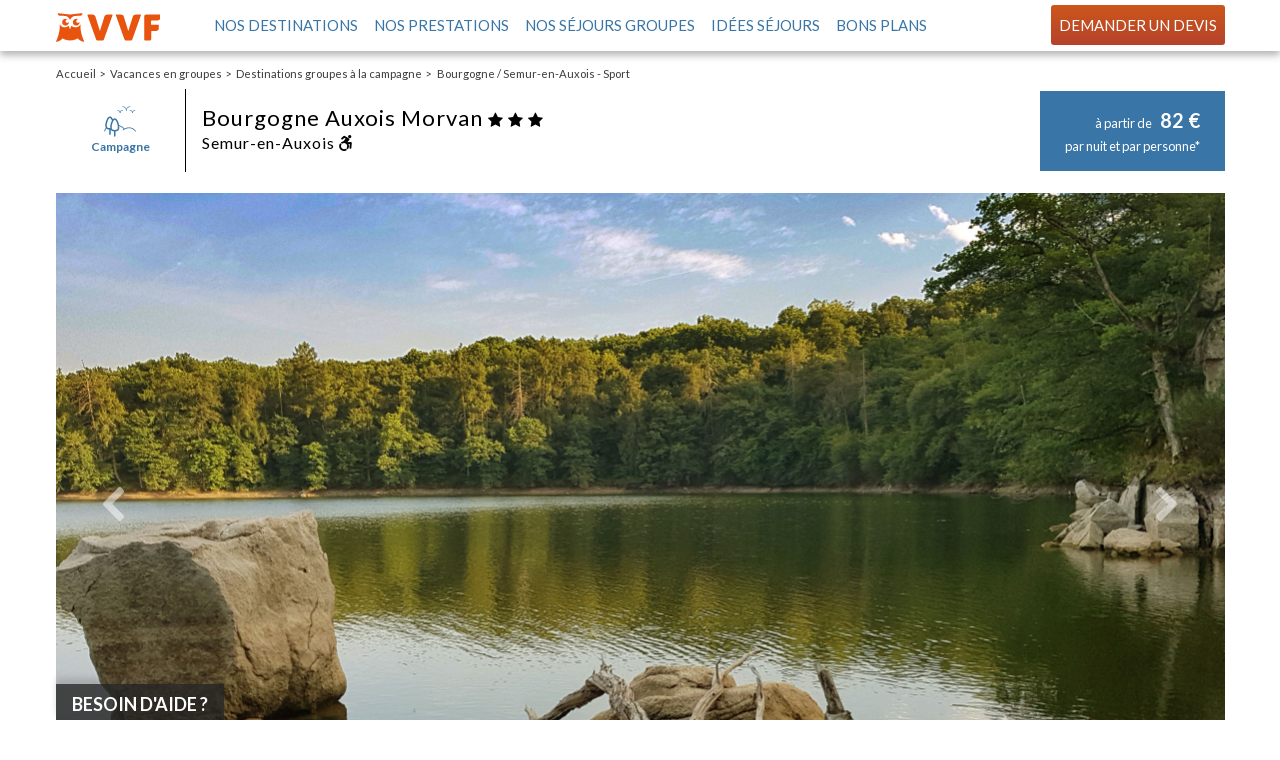

--- FILE ---
content_type: text/html; charset=UTF-8
request_url: https://www.vvf-groupes.fr/hebergements/activites-groupe-semur-en-auxois.html
body_size: 17900
content:
<!DOCTYPE html>
<html lang="fr">

<head>
    <meta charset="utf-8">
    <meta name="viewport" content="width=device-width, initial-scale=1.0, maximum-scale=1.0, user-scalable=0, shrink-to-fit=no">
    <meta name="p:domain_verify" content="6f95ebe8d0974d76b800544760275a1c"/>
    <meta http-equiv="x-ua-compatible" content="ie=edge">
    <meta name="facebook-domain-verification" content="k9j9zarx6njnvy1nruryl9y0vbxbxi" />
    <meta name="msvalidate.01" content="16E30E26497788396888197150E26632" />
    
        <title>Activités pour groupes au VVF Bourgogne à Semur-en-Auxois</title>
    <meta name="description" content="Pour vos activités de groupe à Semur-en-Auxois, pensez à VVF Villages ! Hébergements, restauration, visites, randonnées, activités sportives en groupe, randonnées en groupe... Bienvenue au VVF Villages Bourgogne.">
    <meta name="keywords" content="activités de groupe Semur-en-Auxois">

        
            <link id="canonical-link" rel="canonical" href="https://www.vvf-groupes.fr/hebergements/activites-groupe-semur-en-auxois.html">
    
    <link rel="apple-touch-icon" sizes="180x180" href="/Resources/images/ico-fav/apple-touch-icon.png?1752243048921">
    <link rel="icon" type="image/png" href="/Resources/images/ico-fav/favicon-32x32.png?1752243048921" sizes="32x32">
    <link rel="icon" type="image/png" href="/Resources/images/ico-fav/favicon-16x16.png?1752243048921" sizes="16x16">
    <link rel="manifest" href="/Resources/images/ico-fav/manifest.json?1752243048921">
    <link rel="mask-icon" href="/Resources/images/ico-fav/safari-pinned-tab.svg?1752243048921" color="#5bbad5">
    <meta name="theme-color" content="#ffffff">
    <link rel="dns-prefetch" href="//fonts.googleapis.com">
    <link rel="preload" href="//fonts.googleapis.com/css?family=Lato:300,300i,400,400i,700,700i,900,900i&subset=latin-ext&display=swap" as="style">
    <link rel="stylesheet" media="all" href="//fonts.googleapis.com/css?family=Lato:300,300i,400,400i,700,700i,900,900i&subset=latin-ext&display=swap" lazyload>
    <link rel="preload" as="font" type="font/woff2" crossorigin href="/Resources/fonts/font-awesome/fontawesome-webfont.woff2?v=4.7.0?1752243048921"/>
            
    <meta property="og:title" content="Hébergements de groupe à Semur-en-Auxois : VVF Bourgogne" />
    <meta property="og:site_name" content="VVF Villages" />
    <meta property="og:type" content="website" />
    <meta property="og:description" content="Vous recherchez un hébergement de groupe en Bourgogne ? Séjournez dans un village de vacances VVF adapté aux groupes. Profitez de votre séjour groupe!" />
    <meta property="og:url" content="https://www.vvf-groupes.fr/hebergements/semur-en-auxois.html" />
    <meta property="og:image" content="https://s3.eu-central-1.amazonaws.com/phoenix-mediatheque/medium/61113d0a27c69.jpeg" />
    <meta property="og:image:alt" content="WEB - Fiches villages - Semur en Auxois - PEA" />
    <meta name="twitter:card" content="summary" />
    <meta name="twitter:site" content="@vvfvillages" />
    <meta name="twitter:creator" content="@vvfvillages" />
    <meta name=”twitter:description” content="Vous recherchez un hébergement de groupe en Bourgogne ? Séjournez dans un village de vacances VVF adapté aux groupes. Profitez de votre séjour groupe!" />
    <meta name=”twitter:image” content="https://s3.eu-central-1.amazonaws.com/phoenix-mediatheque/medium/61113d0a27c69.jpeg" />

            
            <link rel="preload" href="/compiled/css/vvf_jui_base_style.min.css?1752243048921" as="style">
            <link rel="stylesheet" media="all" href="/compiled/css/vvf_jui_base_style.min.css?1752243048921">
            

    
        <link rel="preload" href="/compiled/css/vvf_complete_base_style.css?1752243048921" as="style">
        <link rel="stylesheet" media="all" href="/compiled/css/vvf_complete_base_style.css?1752243048921">
    
        
                        
                <link rel="stylesheet" href="/compiled/css/vvf-group.css?1752243048921"/>
                        
                
                    <script type="text/javascript">
            window.gdprAppliesGlobally=true;(function(){function a(e){if(!window.frames[e]){if(document.body&&document.body.firstChild){var t=document.body;var n=document.createElement("iframe");n.style.display="none";n.name=e;n.title=e;t.insertBefore(n,t.firstChild)}
            else{setTimeout(function(){a(e)},5)}}}function e(n,r,o,c,s){function e(e,t,n,a){if(typeof n!=="function"){return}if(!window[r]){window[r]=[]}var i=false;if(s){i=s(e,t,n)}if(!i){window[r].push({command:e,parameter:t,callback:n,version:a})}}e.stub=true;function t(a){if(!window[n]||window[n].stub!==true){return}if(!a.data){return}
            var i=typeof a.data==="string";var e;try{e=i?JSON.parse(a.data):a.data}catch(t){return}if(e[o]){var r=e[o];window[n](r.command,r.parameter,function(e,t){var n={};n[c]={returnValue:e,success:t,callId:r.callId};a.source.postMessage(i?JSON.stringify(n):n,"*")},r.version)}}
            if(typeof window[n]!=="function"){window[n]=e;if(window.addEventListener){window.addEventListener("message",t,false)}else{window.attachEvent("onmessage",t)}}}e("__tcfapi","__tcfapiBuffer","__tcfapiCall","__tcfapiReturn");a("__tcfapiLocator");(function(e){
            var t=document.createElement("script");t.id="spcloader";t.type="text/javascript";t.async=true;t.src="https://sdk.privacy-center.org/"+e+"/loader.js?target="+document.location.hostname;t.charset="utf-8";var n=document.getElementsByTagName("script")[0];n.parentNode.insertBefore(t,n)})("8ccdd272-12ad-4280-bde6-59cc5f799e1b")})();
        </script>

        <link rel="dns-prefetch" href="//www.google-analytics.com">
        <link rel="dns-prefetch" href="//cdn.winitout.com">
        <link rel="dns-prefetch" href="//prod.winitout.com">
                <link rel="preload" href="/compiled/js/vvf_event_manager.js?1752243048921" as="script">
        <script src="/compiled/js/vvf_event_manager.js?1752243048921"></script>
        
        <!-- Plan Tag -->
        <script>
            // GTM dataLayer start
            window.dataLayer = window.dataLayer || [];

            // IAdvize variables injected in the GTM DataLayer
            var device = 'desktop';
            var regex = new RegExp("(android|iphone|ipad|blackberry|symbian|symbianos|" + "symbos|netfront|model-orange|javaplatform|iemobile|windows phone|samsung|htc|" + "opera mobile|opera mobi|opera mini|presto|huawei|blazer|bolt|doris|fennec|" + "gobrowser|iris|maemo browser|mib|cldc|minimo|semc-browser|skyfire|teashark|" + "teleca|uzard|uzardweb|meego|nokia|bb10|playbook)","gi");
            if (navigator.userAgent.match(regex)){
                if (((screen.width >= 480) && (screen.height >= 800)) || ((screen.width >= 800) && (screen.height >= 480)) || navigator.userAgent.match(/ipad/gi)){
                    device = 'tablet';
                } else {
                    device = 'mobile';
                }
            } else {
                device = 'desktop';
            }
        </script>
        <!-- Plan Tag -->
        <!-- Google Tag Manager -->
        <link rel="dns-prefetch" href="//www.googletagmanager.com">
        <script>(function(w,d,s,l,i){w[l]=w[l]||[];w[l].push({'gtm.start':
                new Date().getTime(),event:'gtm.js'});var f=d.getElementsByTagName(s)[0],
                j=d.createElement(s),dl=l!='dataLayer'?'&l='+l:'';j.async=true;j.src=
                'https://www.googletagmanager.com/gtm.js?id='+i+dl;f.parentNode.insertBefore(j,f);
            })(window,document,'script','dataLayer','GTM-T6P294S');</script>
        <!-- End Google Tag Manager -->

        <link rel="dns-prefetch" href="//code.highcharts.com">

        <link rel="dns-prefetch" href="//try.abtasty.com">
        <link rel="dns-prefetch" href="//dcinfos-cache.abtasty.com">
        <script async type="text/javascript" src="//try.abtasty.com/cd58329f4fc96afb84234bae415d03f7.js"></script>
                        <script>
            var page_error_code = '200';
            phoenixEvent.init({
                page_category: "Accueil",
                page_category_level_2: "Nos destinations",
                page_category_level_3: "Vacances en groupes",
                page_category_level_4: "Destinations groupes \u00e0 la campagne",
                site_version: "v1.29.1-dev.1",
                status_code: page_error_code,
                template_name: "Fiche village",
                template_name_level_2: "Et\u00e9",
                template_name_level_3: "Club enfants",
                traffic_type: "production",
                user_id: null,
                user_has_an_option_in_process: false,
                user_is_registered_to_newsletter: false,
                user_newsletter_type: null,
                user_type: "visiteur",
            }, {
                department: "C\u00f4te-d'Or",
                id: "415",
                index: 0,
                name: "Semur-en-Auxois",
                price: null,
                promotion_name: null,
                promotion_value: null,
                range: 'village intense',
                region: "Bourgogne",
                retargeting_id: null,
                season: "Et\u00e9",
                territory: "Grand-Est et Jura",
                universe: "Campagne"
            });

                                </script>
                                                <script>
                phoenixEvent.pageView();
            </script>
                                                            
    
</head>


<body
    class="    p-village    o-site--group"
    role="document"
>
<!-- Google Tag Manager (noscript) -->
<noscript>
    <iframe src="https://www.googletagmanager.com/ns.html?id=GTM-T6P294S"
            height="0" width="0" style="display:none;visibility:hidden"></iframe>
</noscript>
<!-- End Google Tag Manager (noscript) -->
        
    <!--[if lte IE 9]>
<div class="h-browserhappy alert alert-danger alert-dismissible fade show" role="alert">
    <button type="button" class="close" data-dismiss="alert" aria-label="Close">
        <span aria-hidden="true">&times;</span>
    </button>
    <strong>Vous utilisez un navigateur obsolète</strong><br>Merci de faire <a href="http://browsehappy.com/?locale=fr_FR" class="alert-link"> la mise à niveau</a> de votre navigateur pour améliorer votre expérience.</span>
</div>
<![endif]-->

                <header class="c-header">
            

            <div class="c-header__nav banner" data-sticky="menu">
	<nav class="container">
        <a href="#" class="c-header__nav__ico c-header__nav__ico--burger hidden-lg-up" data-menu="toggle">
            <i class="fa fa-bars fa-lg" aria-hidden="true"></i><span class="burger-label">&nbsp; </span>
        </a>

                    <a href="/" class="o-logo">
                <img src="/Resources/images/o-logo.svg?1752243048921" alt="VVF" />
            </a>
        
                    <a href="https://vvf.backyou.app/fr/c/request/formulaire-web" class="o-button--gradient c-link__estimate--mobile">
                <span>
                    <img src="/Resources/images/c-icon--estimate--white.svg" alt="Demande de devis en ligne">
                    Devis
                </span>
            </a>
        
		<ul class="c-header__nav__list list-unstyled h-sidebarscroller">
            <li class="c-header__nav__item-header">
                <a
                    class="c-header__nav__logo"
                    href="/"
                    title="VVF Villages"
                    data-tracking="link"
                    data-action_code="header_logo"
                    data-ga_category="Header"
                    data-ga_action="Logo"
                >
                    <img
                        src="/Resources/images/o-logo.svg?1752243048921"
                        class="img-fluid"
                        alt="VVF Villages - Les vacances partout en France"
                    >
                </a>
                <a href="#" class="c-header__nav__ico c-header__nav__ico--burger hidden-lg-up" data-menu="toggle">
                    <i class="fa fa-bars fa-lg" aria-hidden="true"></i><span class="burger-label">&nbsp; </span>
                </a>
            </li>

                        
																																																								
															<li class="c-header__nav__item has-children">
							<a
                                href="/destinations.html"
                                class="c-header__nav__link"
                            >
								Nos destinations
                                <span class="fix_hoverBoldItem">
                                    Nos destinations
                                </span>
								<i class="fa fa-caret-down" aria-hidden="true"></i>
							</a>
																					<div class="c-header__nav__child__col c-header__nav__child__col--left c-header__nav__child__col--md">

																	<ul class="c-header__nav__child__list list-unstyled">
										<li class="c-header__nav__child__item c-header__nav__child__item--title">
											<a href="/destinations/mer.html">
												Mer
											</a>
										</li>
																			</ul>
																	<ul class="c-header__nav__child__list list-unstyled">
										<li class="c-header__nav__child__item c-header__nav__child__item--title">
											<a href="/destinations/montagne.html">
												Montagne
											</a>
										</li>
																			</ul>
																	<ul class="c-header__nav__child__list list-unstyled">
										<li class="c-header__nav__child__item c-header__nav__child__item--title">
											<a href="/destinations/campagne.html">
												Campagne
											</a>
										</li>
																			</ul>
																	<ul class="c-header__nav__child__list list-unstyled">
										<li class="c-header__nav__child__item c-header__nav__child__item--title">
											<a href="/destinations/ski-neige.html">
												Neige / Ski
											</a>
										</li>
																			</ul>
																	<ul class="c-header__nav__child__list list-unstyled hidden-lg-up">
										<li class="c-header__nav__child__item c-header__nav__child__item--title"><a href="/destinations.html">Voir la page "NOS DESTINATIONS"</a></li>
									</ul>
							</div>
						</li>
																				<li class="c-header__nav__item has-children">
							<a
                                href="/prestations.html"
                                class="c-header__nav__link"
                            >
								Nos prestations
                                <span class="fix_hoverBoldItem">
                                    Nos prestations
                                </span>
								<i class="fa fa-caret-down" aria-hidden="true"></i>
							</a>
																					<div class="c-header__nav__child__col c-header__nav__child__col--center ">

																	<ul class="c-header__nav__child__list list-unstyled">
										<li class="c-header__nav__child__item c-header__nav__child__item--title">
											<a href="/prestations/sejours-sur-mesure.html">
												Séjours Sur-Mesure
											</a>
										</li>
																			</ul>
																	<ul class="c-header__nav__child__list list-unstyled">
										<li class="c-header__nav__child__item c-header__nav__child__item--title">
											<a href="/prestations/sejours-autonomie.html">
												Séjours en Autonomie
											</a>
										</li>
																			</ul>
																	<ul class="c-header__nav__child__list list-unstyled">
										<li class="c-header__nav__child__item c-header__nav__child__item--title">
											<a href="/prestations/voitour.html">
												Voitour
											</a>
										</li>
																			</ul>
																	<ul class="c-header__nav__child__list list-unstyled hidden-lg-up">
										<li class="c-header__nav__child__item c-header__nav__child__item--title"><a href="/prestations.html">Voir la page "NOS PRESTATIONS"</a></li>
									</ul>
							</div>
						</li>
																				<li class="c-header__nav__item has-children">
							<a
                                href="/sejours.html"
                                class="c-header__nav__link"
                            >
								Nos séjours groupes
                                <span class="fix_hoverBoldItem">
                                    Nos séjours groupes
                                </span>
								<i class="fa fa-caret-down" aria-hidden="true"></i>
							</a>
																					<div class="c-header__nav__child__col c-header__nav__child__col--center c-header__nav__child__col--md">

																	<ul class="c-header__nav__child__list list-unstyled">
										<li class="c-header__nav__child__item c-header__nav__child__item--title">
											<a href="/sejours/excursions-touristiques.html">
												Excursions Touristiques
											</a>
										</li>
																			</ul>
																	<ul class="c-header__nav__child__list list-unstyled">
										<li class="c-header__nav__child__item c-header__nav__child__item--title">
											<a href="/sejours/associations-sportives.html">
												Associations sportives
											</a>
										</li>
																			</ul>
																	<ul class="c-header__nav__child__list list-unstyled">
										<li class="c-header__nav__child__item c-header__nav__child__item--title">
											<a href="/idees-sejours/seminaires-entreprise.html">
												Séminaires &amp; Team Building
											</a>
										</li>
																			</ul>
																	<ul class="c-header__nav__child__list list-unstyled">
										<li class="c-header__nav__child__item c-header__nav__child__item--title">
											<a href="/sejours/regroupement-famille.html">
												Regroupements familiaux
											</a>
										</li>
																			</ul>
																	<ul class="c-header__nav__child__list list-unstyled">
										<li class="c-header__nav__child__item c-header__nav__child__item--title">
											<a href="/sejours/voyages-scolaires.html">
												Voyages scolaires &amp; Classes Découverte
											</a>
										</li>
																			</ul>
																	<ul class="c-header__nav__child__list list-unstyled">
										<li class="c-header__nav__child__item c-header__nav__child__item--title">
											<a href="/sejours/associations.html">
												Regroupements associatifs
											</a>
										</li>
																			</ul>
																	<ul class="c-header__nav__child__list list-unstyled hidden-lg-up">
										<li class="c-header__nav__child__item c-header__nav__child__item--title"><a href="/sejours.html">Voir la page "NOS séjours groupes"</a></li>
									</ul>
							</div>
						</li>
																				<li class="c-header__nav__item has-children">
							<a
                                href="/idees-sejours-groupes.html"
                                class="c-header__nav__link"
                            >
								Idées séjours
                                <span class="fix_hoverBoldItem">
                                    Idées séjours
                                </span>
								<i class="fa fa-caret-down" aria-hidden="true"></i>
							</a>
																					<div class="c-header__nav__child__col c-header__nav__child__col--right c-header__nav__child__col--md">

																	<ul class="c-header__nav__child__list list-unstyled">
										<li class="c-header__nav__child__item c-header__nav__child__item--title">
											<a href="/idees-sejours/cyclotourisme.html">
												SÉJOURS CYCLO
											</a>
										</li>
																			</ul>
																	<ul class="c-header__nav__child__list list-unstyled">
										<li class="c-header__nav__child__item c-header__nav__child__item--title">
											<a href="/destinations/vacances-randonnees.html">
												SÉJOURS RANDOS
											</a>
										</li>
																			</ul>
																	<ul class="c-header__nav__child__list list-unstyled">
										<li class="c-header__nav__child__item c-header__nav__child__item--title">
											<a href="/idees-sejours/rando-tourisme.html">
												Rando-tourisme
											</a>
										</li>
																			</ul>
																	<ul class="c-header__nav__child__list list-unstyled">
										<li class="c-header__nav__child__item c-header__nav__child__item--title">
											<a href="/idees-sejours/location-marches-noel-alsace.html">
												Marchés de Noël en Alsace
											</a>
										</li>
																			</ul>
																	<ul class="c-header__nav__child__list list-unstyled">
										<li class="c-header__nav__child__item c-header__nav__child__item--title">
											<a href="/idees-sejours/carnaval-nice-fete-citron-menton.html">
												Carnaval de Nice &amp; Fête du Citron
											</a>
										</li>
																			</ul>
																	<ul class="c-header__nav__child__list list-unstyled">
										<li class="c-header__nav__child__item c-header__nav__child__item--title">
											<a href="/idees-sejours/location-reveillons-noel-nouvel-an.html">
												Réveillons Noël &amp; Nouvel An
											</a>
										</li>
																			</ul>
																	<ul class="c-header__nav__child__list list-unstyled hidden-lg-up">
										<li class="c-header__nav__child__item c-header__nav__child__item--title"><a href="/idees-sejours-groupes.html">Voir la page "IDÉES SÉJOURS"</a></li>
									</ul>
							</div>
						</li>
																				<li class="c-header__nav__item">
							<a
                                href="/bons-plans-sejours.html"
                                class="c-header__nav__link"
                            >
								Bons plans
								<span class="fix_hoverBoldItem">
                                    Bons plans
                                </span>
							</a>
						</li>
												
            
            <span class="ml-auto c-header__nav__devis-item">
                
                                    <li class="c-header__nav__item c-nav__estimate">
                        <a
                            href="https://vvf.backyou.app/fr/c/request/formulaire-web"
                            target="_blank"
                            class="c-header__nav__link c-header__nav__link--extra"
                            data-tracking="link"
                            data-ads_section="Topbar"
                            data-ads_title="Demander un devis"
                        >Demander un devis</a>
                    </li>
                            </span>
		</ul>

        
		
        
	</nav>
</div>

    

                    </header>
    
    <main
        class="c-main front-apps-dialog"
        role="main"
        data-partner-code=""
        data-partner-contract-code=""
        data-cnas-number=""
        data-cgos-number=""
        data-kiosque-lead=""
    >
                
        
        <section class="c-breadcrumb" >
    <div class="c-breadcrumb__container container">
        <div class="c-breadcrumb__row row">
             <div class="col-12">
                    <ol class="breadcrumb">
                                                                        <li class="breadcrumb-item   ">
                                                    <a href="/">
                        
                        <span>
                            Accueil                        </span>

                                                    </a>
                                            </li>
                                    <li class="breadcrumb-item   ">
                                                    <a href="/destinations.html">
                        
                        <span>
                            Vacances en groupes                        </span>

                                                    </a>
                                            </li>
                                    <li class="breadcrumb-item   ">
                                                    <a href="/destinations/campagne.html">
                        
                        <span>
                            Destinations groupes à la campagne                        </span>

                                                    </a>
                                            </li>
                                    <li class="breadcrumb-item  active ">
                        
                        <span>
                            Bourgogne / Semur-en-Auxois - Sport                        </span>

                                            </li>
                                                        </ol>
            </div>
        </div>
    </div>
</section>

    
            <section class="c-village-detail">
            <div class="c-village-detail__container container">

                
                <div class="c-village-detail__row c-village-detail__row--ete row">
                    <div class="c-village-detail__left-col col-12 col-sm col-md">
                        <div class="c-village-detail__environnement">
                            <figure>
                                <svg viewBox="0 0 560 560">
                                                                        <use xlink:href="/Resources/images/ico-campagne.svg?1752243048921#svg"></use>
                                </svg>
                                <figcaption>Campagne</figcaption>
                            </figure>
                        </div>
                    </div>
                    <div class="c-village-detail__right-col col-12 col-sm col-md">
                                                    <span class="c-village-detail__price-village"> <small>à partir de</small> <strong>82 €</strong><br /><small>par nuit et par personne*</small></span>
                                                <p class="c-village-detail__region hidden-sm-up">
                            <i class="fa fa-wheelchair-alt" aria-hidden="true"></i>
                            
                            
                            
                        </p>

                        <h1 class="page_village_titre">
                            <span class="c-village-detail__place h5">
                                Bourgogne Auxois Morvan                                <span class="has-nowrap">
                                                                                                                                                                        <i class="fa fa-star" aria-hidden="true"></i>
                                                                                                                                                                                <i class="fa fa-star" aria-hidden="true"></i>
                                                                                                                                                                                <i class="fa fa-star" aria-hidden="true"></i>
                                                                                                                                                        </span>
                            </span>

                            <span class="c-village-detail__place h5">
                                                                    Semur-en-Auxois
                                                                <span class="hidden-xs-down">
                                    <i class="fa fa-wheelchair-alt" aria-hidden="true"></i>
                                    
                                    
                                    
                                </span>
                            </span>
                        </h1>
                    </div>
                </div>
            </div>
        </section>
    
    
        
                            
        
    
                    <div class="elastic-search-bar-loader isFicheDesti"></div>
        <div id="elastic-search-bar-village"></div>
        
        <section
        class="c-village-sejour displaySearchBarV2"
        data-resort-id="708f694f28984df9bea556f388b512ce"
        data-environment="Campagne"
        data-season-dates="[]"
        data-season-start-date=""
        data-season-end-date=""
        data-other-season-dates="[]"
        data-other-season-start-date=""
        data-other-season-end-date=""
        data-period-pea="1"
        data-other-period-url=""
    >
        <div class="container">
            
            <div class="row">
                <div class="c-village-sejour__media-col col-12 col-sm-12 col-md-12">

                                            <div class="c-village-sejour__switcher">

                            
                            
                                                    </div>

                                                                                                        
                                                <div
                            id="c-village-sejour__video-carousel"
                            class="c-village-sejour__video-carousel carousel slide"
                            style="display:none"
                        >
                            <div class="carousel-inner" role="listbox">
                                                            </div>

                                                    </div>

                                                <div
                            id="c-village-sejour__image-carousel"
                            class="c-village-sejour__image-carousel carousel slide"
                            data-ride="carousel"
                            style="display:block"
                        >
                            <div class="carousel-inner" role="listbox">
                                                                    <div
                                        class="carousel-item active c-carousel__item--group"
                                                                                    style="background-image: url(https://s3.eu-central-1.amazonaws.com/phoenix-mediatheque/61113d0a27c69.jpeg)"
                                                                            >
                                        <img
                                            src="https://s3.eu-central-1.amazonaws.com/phoenix-mediatheque/medium/61113d0a27c69.jpeg"
                                            class="img-fluid d-block"
                                            alt="WEB - Fiches villages - Semur en Auxois - PEA"
                                            title="WEB - Fiches villages - Semur en Auxois - PEA"
                                        >
                                    </div>
                                                                    <div
                                        class="carousel-item  c-carousel__item--group"
                                                                                    style="background-image: url(https://s3.eu-central-1.amazonaws.com/phoenix-mediatheque/61113d4bb404a.jpeg)"
                                                                            >
                                        <img
                                            src="https://s3.eu-central-1.amazonaws.com/phoenix-mediatheque/medium/61113d4bb404a.jpeg"
                                            class="img-fluid d-block"
                                            alt="WEB - Fiches villages - Semur en Auxois - PEA"
                                            title="WEB - Fiches villages - Semur en Auxois - PEA"
                                        >
                                    </div>
                                                                    <div
                                        class="carousel-item  c-carousel__item--group"
                                                                                    style="background-image: url(https://s3.eu-central-1.amazonaws.com/phoenix-mediatheque/61113d0d565e8.jpeg)"
                                                                            >
                                        <img
                                            src="https://s3.eu-central-1.amazonaws.com/phoenix-mediatheque/medium/61113d0d565e8.jpeg"
                                            class="img-fluid d-block"
                                            alt="WEB - Fiches villages - Semur en Auxois - PEA"
                                            title="WEB - Fiches villages - Semur en Auxois - PEA"
                                        >
                                    </div>
                                                                    <div
                                        class="carousel-item  c-carousel__item--group"
                                                                                    style="background-image: url(https://s3.eu-central-1.amazonaws.com/phoenix-mediatheque/61113d134b1b6.jpeg)"
                                                                            >
                                        <img
                                            src="https://s3.eu-central-1.amazonaws.com/phoenix-mediatheque/medium/61113d134b1b6.jpeg"
                                            class="img-fluid d-block"
                                            alt="WEB - Fiches villages - Semur en Auxois - PEA"
                                            title="WEB - Fiches villages - Semur en Auxois - PEA"
                                        >
                                    </div>
                                                                    <div
                                        class="carousel-item  c-carousel__item--group"
                                                                                    style="background-image: url(https://s3.eu-central-1.amazonaws.com/phoenix-mediatheque/641c2aa87848a.jpeg)"
                                                                            >
                                        <img
                                            src="https://s3.eu-central-1.amazonaws.com/phoenix-mediatheque/medium/641c2aa87848a.jpeg"
                                            class="img-fluid d-block"
                                            alt="WEB - Fiches villages - Semur en Auxois - PEA - 2023"
                                            title="WEB - Fiches villages - Semur en Auxois - PEA - 2023"
                                        >
                                    </div>
                                                                    <div
                                        class="carousel-item  c-carousel__item--group"
                                                                                    style="background-image: url(https://s3.eu-central-1.amazonaws.com/phoenix-mediatheque/641c2aab2ec35.jpeg)"
                                                                            >
                                        <img
                                            src="https://s3.eu-central-1.amazonaws.com/phoenix-mediatheque/medium/641c2aab2ec35.jpeg"
                                            class="img-fluid d-block"
                                            alt="WEB - Fiches villages - Semur en Auxois - PEA - 2023"
                                            title="WEB - Fiches villages - Semur en Auxois - PEA - 2023"
                                        >
                                    </div>
                                                                    <div
                                        class="carousel-item  c-carousel__item--group"
                                                                                    style="background-image: url(https://s3.eu-central-1.amazonaws.com/phoenix-mediatheque/61113d1801970.jpeg)"
                                                                            >
                                        <img
                                            src="https://s3.eu-central-1.amazonaws.com/phoenix-mediatheque/medium/61113d1801970.jpeg"
                                            class="img-fluid d-block"
                                            alt="WEB - Fiches villages - Semur en Auxois - PEA"
                                            title="WEB - Fiches villages - Semur en Auxois - PEA"
                                        >
                                    </div>
                                                                    <div
                                        class="carousel-item  c-carousel__item--group"
                                                                                    style="background-image: url(https://s3.eu-central-1.amazonaws.com/phoenix-mediatheque/61113d43d661b.jpeg)"
                                                                            >
                                        <img
                                            src="https://s3.eu-central-1.amazonaws.com/phoenix-mediatheque/medium/61113d43d661b.jpeg"
                                            class="img-fluid d-block"
                                            alt="WEB - Fiches villages - Semur en Auxois - PEA"
                                            title="WEB - Fiches villages - Semur en Auxois - PEA"
                                        >
                                    </div>
                                                                    <div
                                        class="carousel-item  c-carousel__item--group"
                                                                                    style="background-image: url(https://s3.eu-central-1.amazonaws.com/phoenix-mediatheque/61113d159b271.jpeg)"
                                                                            >
                                        <img
                                            src="https://s3.eu-central-1.amazonaws.com/phoenix-mediatheque/medium/61113d159b271.jpeg"
                                            class="img-fluid d-block"
                                            alt="WEB - Fiches villages - Semur en Auxois - PEA"
                                            title="WEB - Fiches villages - Semur en Auxois - PEA"
                                        >
                                    </div>
                                                                    <div
                                        class="carousel-item  c-carousel__item--group"
                                                                                    style="background-image: url(https://s3.eu-central-1.amazonaws.com/phoenix-mediatheque/61113d3f00f18.jpeg)"
                                                                            >
                                        <img
                                            src="https://s3.eu-central-1.amazonaws.com/phoenix-mediatheque/medium/61113d3f00f18.jpeg"
                                            class="img-fluid d-block"
                                            alt="WEB - Fiches villages - Semur en Auxois - PEA"
                                            title="WEB - Fiches villages - Semur en Auxois - PEA"
                                        >
                                    </div>
                                                                    <div
                                        class="carousel-item  c-carousel__item--group"
                                                                                    style="background-image: url(https://s3.eu-central-1.amazonaws.com/phoenix-mediatheque/61113d415a10d.jpeg)"
                                                                            >
                                        <img
                                            src="https://s3.eu-central-1.amazonaws.com/phoenix-mediatheque/medium/61113d415a10d.jpeg"
                                            class="img-fluid d-block"
                                            alt="WEB - Fiches villages - Semur en Auxois - PEA"
                                            title="WEB - Fiches villages - Semur en Auxois - PEA"
                                        >
                                    </div>
                                                                    <div
                                        class="carousel-item  c-carousel__item--group"
                                                                                    style="background-image: url(https://s3.eu-central-1.amazonaws.com/phoenix-mediatheque/61113d7fc6ceb.jpeg)"
                                                                            >
                                        <img
                                            src="https://s3.eu-central-1.amazonaws.com/phoenix-mediatheque/medium/61113d7fc6ceb.jpeg"
                                            class="img-fluid d-block"
                                            alt="WEB - Fiches villages - Semur en Auxois - PEA"
                                            title="WEB - Fiches villages - Semur en Auxois - PEA"
                                        >
                                    </div>
                                                                    <div
                                        class="carousel-item  c-carousel__item--group"
                                                                                    style="background-image: url(https://s3.eu-central-1.amazonaws.com/phoenix-mediatheque/61113d889e59f.jpeg)"
                                                                            >
                                        <img
                                            src="https://s3.eu-central-1.amazonaws.com/phoenix-mediatheque/medium/61113d889e59f.jpeg"
                                            class="img-fluid d-block"
                                            alt="WEB - Fiches villages - Semur en Auxois - PEA"
                                            title="WEB - Fiches villages - Semur en Auxois - PEA"
                                        >
                                    </div>
                                                                    <div
                                        class="carousel-item  c-carousel__item--group"
                                                                                    style="background-image: url(https://s3.eu-central-1.amazonaws.com/phoenix-mediatheque/61113d936231e.jpeg)"
                                                                            >
                                        <img
                                            src="https://s3.eu-central-1.amazonaws.com/phoenix-mediatheque/medium/61113d936231e.jpeg"
                                            class="img-fluid d-block"
                                            alt="WEB - Fiches villages - Semur en Auxois - PEA"
                                            title="WEB - Fiches villages - Semur en Auxois - PEA"
                                        >
                                    </div>
                                                                    <div
                                        class="carousel-item  c-carousel__item--group"
                                                                                    style="background-image: url(https://s3.eu-central-1.amazonaws.com/phoenix-mediatheque/61113d7d13c0d.jpeg)"
                                                                            >
                                        <img
                                            src="https://s3.eu-central-1.amazonaws.com/phoenix-mediatheque/medium/61113d7d13c0d.jpeg"
                                            class="img-fluid d-block"
                                            alt="WEB - Fiches villages - Semur en Auxois - PEA"
                                            title="WEB - Fiches villages - Semur en Auxois - PEA"
                                        >
                                    </div>
                                                                    <div
                                        class="carousel-item  c-carousel__item--group"
                                                                                    style="background-image: url(https://s3.eu-central-1.amazonaws.com/phoenix-mediatheque/61113d8b536a3.jpeg)"
                                                                            >
                                        <img
                                            src="https://s3.eu-central-1.amazonaws.com/phoenix-mediatheque/medium/61113d8b536a3.jpeg"
                                            class="img-fluid d-block"
                                            alt="WEB - Fiches villages - Semur en Auxois - PEA"
                                            title="WEB - Fiches villages - Semur en Auxois - PEA"
                                        >
                                    </div>
                                                                    <div
                                        class="carousel-item  c-carousel__item--group"
                                                                                    style="background-image: url(https://s3.eu-central-1.amazonaws.com/phoenix-mediatheque/59a9166c4241a.jpeg)"
                                                                            >
                                        <img
                                            src="https://s3.eu-central-1.amazonaws.com/phoenix-mediatheque/medium/59a9166c4241a.jpeg"
                                            class="img-fluid d-block"
                                            alt="WEB - Fiches villages - Semur en Auxois - PEA"
                                            title="WEB - Fiches villages - Semur en Auxois - PEA"
                                        >
                                    </div>
                                                            </div>

                                                            <a
                                    class="carousel-control-prev"
                                    href="#c-village-sejour__image-carousel"
                                    role="button"
                                    data-slide="prev"
                                >
                                    <span class="carousel-control-prev-icon" aria-hidden="true"></span>
                                    <span class="sr-only">Précédent</span>
                                </a>
                                <a
                                    class="carousel-control-next"
                                    href="#c-village-sejour__image-carousel"
                                    role="button"
                                    data-slide="next"
                                >
                                    <span class="carousel-control-next-icon" aria-hidden="true"></span>
                                    <span class="sr-only">Suivant</span>
                                </a>
                                                    </div>
                                    </div>

                            </div>
        </div>
    </section>

    
        <section class="c-village-pointsforts" id="village-pointsforts">
        <div class="container">
            <div class="row">
                                                <div class="col-12 col-sm-12 col-md-12 ">
                    <div class="c-village-pointsforts__options">
                        <ul class="c-village-pointsforts__options__list list-unstyled">
                            <li class="c-village-pointsforts__options__title">
                                                                    <h2 class="h6">Pourquoi choisir ce
                                                                                    village ?
                                                                            </h2>
                                                            </li>
                                                            <li class="c-village-pointsforts__options__item">
                                    <small>Semur en Auxois : cité médiévale de caractère</small>
                                </li>
                                                            <li class="c-village-pointsforts__options__item">
                                    <small>Au cœur de la Bourgogne : vignobles, gastronomie, patrimoine, culture</small>
                                </li>
                                                            <li class="c-village-pointsforts__options__item">
                                    <small>Piscines intérieure et extérieure chauffées</small>
                                </li>
                                                    </ul>
                    </div>
                </div>
            </div>
        </div>
    </section>

        <section class="l-village">
        <div class="l-village__container container">
            <div class="row">
                <div class="l-village__tabs-col col-12 col-sm-12 col-md-12">

                                        <div id="village-tabs" class="c-village-navtabs">
                        <ul class="nav nav-tabs nav-tabs--two-lines nav-tabs--extra-02" role="tablist">

                                                            <li class="nav-item ">
                                    <a
                                        class="nav-link "
                                        href="/hebergements/semur-en-auxois.html#village-pointsforts"
                                    >
                                        Le village
                                    </a>
                                </li>
                            
                                                            <li class="nav-item ">
                                    <a
                                        class="nav-link "
                                        href="/hebergements/village-vacances-bourgogne.html#village-pointsforts"
                                    >
                                                                                    Tourisme et découverte
                                                                            </a>
                                </li>
                            
                            
                                                            <li class="nav-item active">
                                    <a
                                        class="nav-link active"
                                        href="/hebergements/activites-groupe-semur-en-auxois.html#village-pointsforts"
                                    >
                                                                                    Sport
                                                                            </a>
                                </li>
                            
                            
                            
                            
                            
                                                    </ul>
                    </div>

                                        <div class="c-village-tabs tab-content">
                            <div class="c-village-tab" id="animations">
        <section class="c-village-animations">
            <div class="row">
                <div class="c-village-tab__content-col col-12 col-sm-12 col-md-8">

                                        <div class="c-village-tab__group">
                        <h2 class="c-village-tab__title h6">Les activités sportives pour groupe à Semur-en-Auxois</h2>
                        <p><p><strong>Aux alentours de votre VVF&nbsp;vous pourrez profiter de nombreuses escapades cyclo autour du VVF.</strong></p>

<p><span style="font-size:18px"><strong>Id&eacute;e de programme pour votre s&eacute;jour rando en groupe &agrave; Semur-en-Auxois :</strong></span></p>

<p><span style="color:#FF8C00"><span style="font-size:18px"><strong>Sur les sentiers de l&#39;Auxois</strong></span></span><br />
<span style="font-size:14px">Randonn&eacute;e - 8&nbsp;jours / 7&nbsp;nuits, au printemps et &agrave; l&#39;automne</span></p>

<p><a class="btn btn-primary text-uppercase" href="https://s3.eu-central-1.amazonaws.com/phoenix-mediatheque/661cef4b18041.pdf">Je d&eacute;couvre</a></p>

<p><em>&nbsp;</em><strong>Et bien d&#39;autres possibilit&eacute;s, consultez-nous !</strong><br />
<em>Tarifs, disponibilit&eacute;s et conditions sur demande</em></p>

<p><span style="color:#FF8C00"><strong>D&eacute;couvrez aussi en toute libert&eacute; les activit&eacute;s suivantes&nbsp;</strong></span></p>

<ul>
	<li>Paddle</li>
	<li>V&eacute;lo, Gravel</li>
	<li>Golf</li>
	<li>Parcours accrobranche</li>
</ul>

<p><span style="font-size:18px"><strong>&nbsp;</strong></span></p>

<p><strong>&nbsp;</strong></p>

<p>&nbsp;</p></p>
                    </div>

                                        
                                        <div class="c-village-tab__group">
                        <h2 class="c-village-tab__title h6"></h2>
                        <span class="badge badge-lg badge-extra-02-outline has-mb-sm"></span>
                    </div>

                    
                                        <div class="c-village-tab__group">
                        <h2 class="c-village-tab__title h6"></h2>
                        <p></p>
                    </div>

                                        <div class="c-village-tab__group">
                        <span class="badge badge-lg badge-extra-02-outline has-mb-sm"></span>
                        <p></p>

                        
                        
                                            </div>

                                        <div class="c-village-tab__group">
                        <span class="badge badge-lg badge-extra-02-outline has-mb-sm"></span>
                        <p></p>

                                                <p>
                            
                        </p>
                    </div>
                </div>

                <div class="c-village-tab__sidebar-col col-12 col-sm-12 col-md-4">
    <div class="row">
                            <div class="c-village-sidebar__col col-12 col-sm-6 col-md-12">
                <a
                    class="o-button--gradient--fullWidth"
                    href="https://vvf.groupcorner.com/fr/c/request&amp;hid[]=12677"
                    target="_blank"
                >
                    <span>Demander un devis</span>
                </a>
            </div>
        
        
        <div class="c-village-sidebar__col col-12 col-sm-6 col-md-12">
            <div class="c-village-sidebar__block c-village-sidebar__block--adresse">
                <p class="c-village-sidebar__subtitle"><strong>“Bourgogne Auxois Morvan - Semur-en-Auxois”</strong></p>
                <div>
                    <p>rue de la Chaume des Croix  , 21140 Le Val Larrey</p>
                    <p>
                        Tél. <a href="tel:+33 (0)3 80 97 12 99">+33 (0)3 80 97 12 99</a> <br>
                    </p>
                                                                <hr>
                        <p>N° d'agrément Bons vacances :<br>
                                                            <strong>12.07.02 </strong> <br>
                                                    </p>
                                    </div>
            </div>
        </div>

        
                <div class="c-village-sidebar__col col-12 col-sm-6 col-md-12">
            <div class="c-village-sidebar__block">
                <div class="d-flex flex-wrap">
                                    </div>
            </div>
        </div>
    </div>
</div>

            </div>
        </section>
    </div>
                    </div>

                </div>
            </div>
        </div>
    </section>

        
    
            </main>

                
                    <section class="c-help is-sticky-bottom" id="help" data-sticky="help">
    <div class="c-help__title-sticked" data-smoothscroll="#help">
        <span>Besoin d'aide ?</span>
    </div>

    <div class="bg-secondary">
        <div class="c-help__container container">
            <div class="c-help__title">
                <span>Besoin d'aide ?</span>
            </div>
            <div class="c-help__row row">
                <div class="c-help__col">
                    <a href="https://www.vvf-groupes.fr/contact-groupes-vvf-villages.html"
                       class="c-help__link--phone"
                       data-tracking="link"
                       data-action_code="footer_besoindaide"
                       data-ga_category="Footer"
                       data-ga_action="Besoin d'aide"
                       data-ga_label="Numéro de téléphone"
                    >
                        Un conseiller<br> dédié à votre<br> écoute.
                    </a>
                </div>
                <div class="c-help__col">
                    <a href="/contact/"
                       class="c-help__link--mail"
                       data-tracking="link"
                       data-action_code="footer_besoindaide"
                       data-ga_category="Footer"
                       data-ga_action="Besoin d'aide"
                       data-ga_label="Email">
                        Une demande<br> par email ?<br>
                        Un conseiller<br> vous répond.
                    </a>
                </div>
                                                                                                                                                                                                                                                                              </div>
        </div>
    </div>
</section>


        <footer id="c-footer" class="c-footer">
                                            
    <div class="c-footer__supnav">
        <div class="c-footer__supnav__container container">
            <div class="row">
                <div class="col-12 col-sm-6 col-md-6">
                    <div class="row">
                        <div class="col-12 col-sm-12 col-md-6">
                                                            <div class="c-footer__supnav__text h6">Contactez-nous pour organiser le séjour groupe VVF Villages qui vous ressemble !</div>
                                                    </div>
                        <div class="c-footer__supnav__custom-col col-12 col-sm-12 col-md-6">
                            <a href="https://www.vvf-groupes.fr/contact/" class="o-button--outlined--noRadius--fullWidth">
                                Contacter un conseiller
                            </a>
                            <a
                                href="https://vvf.backyou.app/fr/c/request/formulaire-web"
                                target="_blank"
                                class="o-button--gradient--noRadius--marginTop--fullWidth"
                                data-tracking="link"
                                data-ads_section="Footer"
                                data-ads_title="Demander un devis"
                            >
                                <span data-tracking="link" data-ads_section="Footer" data-ads_title="Demander un devis">Demander un devis</span>
                            </a>
                        </div>
                    </div>
                </div>
                <div class="col-12 col-sm-6 col-md-6">
                    <div class="row">
                        <div class="c-footer__supnav__custom-col col-12 col-sm-12 col-md-6">
                            <div class="c-footer__supnav__title h5">Catalogues</div>
                            <a href="/catalogues/" class="c-link--noUnderline c-footer__supnav__link" id="catalogueCommande"
                               data-tracking="link"
                               data-action_code="footer_catalogues"
                               data-ga_category="Footer"
                               data-ga_action="Catalogues"
                               data-ga_label="Demande – Consultation – Téléchargement">
                                Je demande, je consulte, je télécharge
                            </a>
                        </div>
                        <div class="c-footer__supnav__custom-col col-12 col-sm-12 col-md-6">
                            <div class="c-footer__supnav__title h5">Suivez-nous</div>
                            <ul class="c-footer__supnav__list list-unstyled">
                                <li>
                                    <a href="https://www.facebook.com/VVF.pageofficielle" title="Facebook"
                                       data-tracking="social-link"
                                       target="_blank"
                                       data-ga_label="Facebook"
                                       class="c-footer__socialLink"
                                    >

                                        <span class="vvf-icon__facebook"></span>
                                    </a>
                                </li>
                                <li>
                                    <a href="https://twitter.com/vvfofficiel" title="Twitter"
                                       data-tracking="social-link"
                                       target="_blank"
                                       data-ga_label="Twitter"
                                       class="c-footer__socialLink"
                                    >
                                        <span class="vvf-icon__twitter"></span>
                                    </a>
                                </li>
                                <li>
                                    <a href="https://www.instagram.com/myvvf" title="Instagram"
                                       data-tracking="social-link"
                                       target="_blank"
                                       data-ga_label="Instagram"
                                       class="c-footer__socialLink"
                                    >
                                        <span class="vvf-icon__instagram"></span>
                                    </a>
                                </li>
                                <li>
                                    <a href="https://www.youtube.com/user/vvfvillages" title="YouTube"
                                       data-tracking="social-link"
                                       target="_blank"
                                       data-ga_label="Youtube"
                                       class="c-footer__socialLink"
                                    >
                                        <span class="vvf-icon__youtube"></span>
                                    </a>
                                </li>
                            </ul>
                        </div>
                    </div>
                </div>
            </div>
        </div>
    </div>

    <div class="c-footer__subnav">
        <div class="c-footer__subnav__container">
            <div class="c-footer__subnav__row row">
                <nav class="col-12">
                    <ul class="c-footer__subnav__list list-unstyled">
                                                                                    </ul>
                                <ul class="c-footer__subnav__list list-unstyled">
                                                                                        <li><a href="/village-vvf-villages.html">NOS DESTINATIONS</a></li>
                                                                                                                                            <li><a href="/prestations.html">NOS PRESTATIONS</a></li>
                                                                                                                                            <li><a href="/sejours.html">NOS SÉJOURS GROUPES</a></li>
                                                                                                                                            <li><a href="/idees-sejours-groupes.html">IDÉES SÉJOURS</a></li>
                                                                                                                                            <li><a href="/bons-plans-sejours.html">BONS PLANS</a></li>
                                                                                                                </ul>
                                <ul class="c-footer__subnav__list list-unstyled">
                                                                                        <li><a href="https://www.vvf.fr/comite-entreprise-vvf-villages.html">COMITÉS D’ENTREPRISE</a></li>
                                                                                                                                            <li><a href="/idees-sejours/seminaires-entreprise.html">SÉMINAIRES</a></li>
                                                                                                                                            <li><a href="https://www.vvf-villages.org/ce/authentication">PARTENAIRES</a></li>
                                                                                                                                            <li><a href="https://www.vvf.fr/">VVF.FR</a></li>
                                                                                                                                            <li><a href="https://www.vvf-groupes.fr/economie-sociale-solidaire-et-responsabilite-societale-entreprises.html">ESS/RSE</a></li>
                                                                                                                                            <li><a href="/mentions-legales.html">MENTIONS LÉGALES</a></li>
                                                                                                                                            <li><a href="/conditions-particulieres-vente.html">CONDITIONS PARTICULIÈRES DE VENTE</a></li>
                                                                                                                </ul>
                                <ul class="c-footer__subnav__list list-unstyled">
                                                                                        <li><a href="/conditions-generales-utilisation-site-internet.html">CONDITIONS GÉNÉRALES D’UTILISATION</a></li>
                                                                                                                                            <li><a href="/politique-gestion-donnees-personnelles.html">DONNÉES PERSONNELLES</a></li>
                                                                                                                                            <li><a href="javascript:Didomi.preferences.show()">COOKIES</a></li>
                                                                                                                                            <li><a href="/assurances-annulation-sejours-groupes-vvf.html">ASSURANCES GROUPES</a></li>
                                                                                                                                            <li><a href="/pages-plan.html">PLAN DU SITE</a></li>
                                                                        </ul>
                </nav>
            </div>
        </div>
    </div>


                    </footer>

                                
            <div class="modal fade" id="modal-login-register">
        <div class="modal-dialog" role="document">
            <div class="modal-content">
                <div class="modal-header modal-header--extra-02">
                    <p class="modal-title">Ajouter aux favoris</p>
                    <button type="button" class="close" data-dismiss="modal" aria-label="Close">
                        <span aria-hidden="true">&times;</span>
                    </button>
                </div>
                <div class="modal-body step-navigator">
                    <p class="text-center">
                        Pour enregistrer ce village dans vos favoris
                        vous devez vous identifier ou créer un compte
                        si ce n'est pas encore fait !
                    </p>

                                        <div id="modal-login-register-login-form"
                         class="c-tunnel-participants__login step active">
                        <div class="c-tunnel-participants__login__container container">
                            <div class="c-tunnel-participants__login__row row">
                                <div class="c-tunnel-participants__login__form-col col-12">
                                                                            


<div>
    
    <form name="" method="post" action="/login_check" id="user_login_form">
        <table class="table table-sm">
                    <caption class="text-uppercase">Je me connecte</caption>
                <tbody>
        <tr>
        <th><label class="form-control-label" for="_username">Email :</label></th>
        <td>
            <div class="form-group "><input type="text" id="_username" name="_username" class="form-control-sm form-control--extra-02 form-control" />
    </div>
        </td>
    </tr>
        <tr>
        <th><label class="form-control-label" for="_password">Mot de passe :</label></th>
        <td>
            <div class="form-group "><input type="password" id="_password" name="_password" class="form-control-sm form-control--extra-02 form-control" />
    </div>
        </td>
    </tr>

        
        <tr>
            <th></th>
            <td>
                <input class="btn btn-sm btn-block btn-extra-02-darken"
                       data-tracking="form"
                       data-action_code="validation_form_connexion_au_compte"
                       data-ga_category="Accès compte"
                       data-ga_action="validation"
                       data-ga_label="Connexion"
                       data-form_id="user_login_form"
                       value="Je valide"
                       type="submit">
            </td>
        </tr>
        </tbody>
    </table>
        <input type="hidden" id="_target_path" name="_target_path" class="form-control-sm form-control--extra-02" value="https://www.vvf-groupes.fr/hebergements/activites-groupe-semur-en-auxois.html#ajout_village_favoris" />
    <input type="hidden" id="_csrf_token" name="_csrf_token" class="form-control-sm form-control--extra-02" value="xkpEsjijhcOmmzUYiCi1-nAlFuobP8jCVJVrVIB_5lc" />
    </form>
</div>

                                                                    </div>
                                <div class="c-tunnel-participants__login__switch-col col-12">
                                    <p>
                                        <i class="fa fa-caret-right fa-lg" aria-hidden="true"></i>
                                        Pas encore inscrit ?
                                        <button class="btn btn-link step-next">
                                            Je crée mon compte
                                        </button>
                                    </p>
                                </div>
                            </div>
                        </div>
                    </div>

                                        <div id="modal-login-register-register-form"
                         class="c-tunnel-participants__accompt step">
                        <div class="c-tunnel-participants__accompt__container container">
                            <div class="c-tunnel-participants__accompt__row row">
                                <div class="c-tunnel-participants__accompt__form-col col-12">
                                                                            
<div class="step-navigator">
    </div>


                                                                    </div>
                                <div class="c-tunnel-participants__login__switch-col col-12">
                                    <p>
                                        <i class="fa fa-caret-right fa-lg" aria-hidden="true"></i>
                                        Vous avez déjà un compte ?
                                        <button class="btn btn-link step-prev">
                                            Je me connecte
                                        </button>
                                    </p>
                                </div>
                            </div>
                        </div>
                    </div>
                </div>
            </div>
        </div>
    </div>

    <div 
    class="modal"
    id="searchBarV1V2Modal"
    data-backdrop="static"
    data-keyboard="false"
    tabindex="-1"
    aria-labelledby="searchBarV1V2ModalLabel"
    aria-hidden="true"
>
  <div class="modal-dialog modal_v1-v2">
    <div class="modal-content">
      <div class="modal-header">
        <h5 class="modal-title" id="searchBarV1V2ModalLabel">Modification des dates de séjour</h5>
      </div>
      <div class="modal-body">
        <img class="v1-v2-pict" src="https://phoenix-mediatheque.s3.eu-central-1.amazonaws.com/phoenix-react-components/v1-v2/v1-v2_pea.svg" />
        <p>Vous avez modifié vos dates de séjour vers une autre saison : <strong>printemps, été</strong> ou <strong>automne</strong>.</p>
        <p>
          Si vous confirmez votre choix, vous allez être redirigé vers <strong>la page de votre destination actualisée avec la saison choisie</strong>.<br />
          Veuillez consulter les nouvelles informations et tarifs.
        </p>
      </div>
      <div class="modal-footer">
        <button type="button" id="btnBasculeWinter" class="btn-summer" onclick="chooseTravelWinter()">Annuler</button>
        <button type="button" id="btnBasculeSummer" class="btn-winter" onclick="chooseTravelSummer()">Je confirme</button>
      </div>
    </div>
  </div>
</div>

    <script>
        function chooseTravelWinter() {
            const today = moment();
            const newStartDate = moment(today).add(2, 'days');
            const newEndDate = moment(newStartDate).add(7, 'days');

            $("#searchDateStart").val(moment(newStartDate).format('DD-MM-YYYY'));
            $("#searchDateEnd").val(moment(newEndDate).format('DD-MM-YYYY'));
            $("#searchBarV1V2Modal").modal("hide");
            getPrice();
        };

        function chooseTravelSummer() {
          const destinationDatasContainer =
            document.querySelector(".c-village-sejour");
          const resortSeasonEndDate =
            destinationDatasContainer.getAttribute("data-season-end-date") || "";
          const formatedResortSeasonEndDate = moment(
            resortSeasonEndDate,
            "YYYY-MM-DD"
          );
          const basculeV1V2Date = formatedResortSeasonEndDate.isAfter(moment("2025-04-05"))
            ? formatedResortSeasonEndDate
            : moment("2025-04-05");


          const otherPeriodUrl = document
              .querySelector(".c-village-sejour")
              .getAttribute("data-other-period-url");

          const params = `?startDate=${moment(basculeV1V2Date).add(1, 'days').format("YYYY-MM-DD")}&endDate=${moment(basculeV1V2Date).add(7, 'days').format("YYYY-MM-DD")}`;
          
          window.location.href = window.location.origin + otherPeriodUrl + params;
        }
    </script>


    <div class="c-modal modal fade modal-auto-closable" id="modal-add-favorite-result" data-duration="4">
        <div class="modal-dialog" role="document">
            <div class="modal-content">
                <div class="modal-header">
                    <button type="button" class="close" data-dismiss="modal" aria-label="Close">
                        <span aria-hidden="true">&times;</span>
                    </button>
                </div>
                <div class="modal-body">
                    <p class="text-center"></p>
                </div>
                <div class="modal-footer"></div>
            </div>
        </div>
    </div>

    
                    
    <link rel="preload" href="/bundles/fosjsrouting/js/router.js?1752243048921" as="script">
    <link rel="preload" href="/js/routing?callback=fos.Router.setData" as="script">

    <script src="/bundles/fosjsrouting/js/router.js?1752243048921"></script>
    <script src="/js/routing?callback=fos.Router.setData"></script>
    <script>isConnected = false;</script>

                            <link rel="preload" href="/compiled/js/vvf_js_engine_main.js?1752243048921" as="script">
        <script>
            // Set var to disable somme conflicted original JS scripts with react stuff
            let reactStuff =  false         </script>
        <script src="/compiled/js/vvf_js_engine_main.js?1752243048921"></script>
        

                <script src="/compiled/js/svg4everybody.js?1752243048921" defer></script>
        
        <script>
            Routing.setBaseUrl('');

            $(document).ready(function () {
                //mettre en place auto login
                var token = localStorage.getItem('vvf.tokenV1');
                var tokenV2 = localStorage.getItem('vvf.tokenV2')
                if (typeof token == 'string' && token !== "undefined") {
                    var $url  = Routing.generate('auto_login')+'?token='+token+'&tokenv2='+tokenV2;
                    var data = {
                        token: token
                    }
                    var options = {
                        url: $url,
                        type: 'POST',
                        contentType: 'application/json',
                        data: JSON.stringify(data)
                    }
                    fetch(options.url, options)
                        .then(async (result) => {
                            const response = await result.json();
                            if (response.result && response.actif) {
                                const loggedIcon = document.querySelector('.c-header__accompt__logged-icon');
                                loggedIcon.classList.remove('d-none');
                            }else {
                                localStorage.removeItem('vvf.tokenV1');
                            }
                        })
                        .catch((error) => {
                            console.error(error);
                        });
                }
                svg4everybody();
            });
        </script>
    
            <script>
        // On stocke les infos de la desti pour la search bar dans le localStorage au chargement de la page
        let resortId = document.querySelector('.c-village-sejour').getAttribute('data-resort-id');
        let seasonStartDate = document.querySelector('.c-village-sejour').getAttribute('data-season-start-date');
        let seasonEndDate = document.querySelector('.c-village-sejour').getAttribute('data-season-end-date');
        let PEAVillageUrl = document.querySelector('.c-village-sejour').getAttribute('data-other-period-url');

        let dataToStore = {
            resortId: resortId,
            seasonStartDate: seasonStartDate,
            seasonEndDate: seasonEndDate,
            PEAVillageUrl: PEAVillageUrl,
        };
        let jsonData = JSON.stringify(dataToStore);
        localStorage.setItem('destinationDatas', jsonData);

        // On purge quand on s'en va de la page
        window.addEventListener('beforeunload', function() {
            localStorage.removeItem('destinationDatas');
        });
    </script>
    
    <script async defer
            src="https://maps.googleapis.com/maps/api/js?key=AIzaSyC_TpELrnoAswJmwd48Wmf4iAGk4bqy3ic&libraries=places">
    </script>

            <script defer src="/js/2323011.js?1752243048921"></script>
        <script>
            var ageEnfantMax = 15;
        </script>

        <script>
            $(".carousel-item.is-youtube").fitVids();

            $('[data-show="#c-village-sejour__video-carousel"]').on('click', function() {
                if (WistiaVideo) {
                    WistiaVideo.rebuild();
                    $('#c-video__progress').css('width', 0);
                }
            });
        </script>

    
    
    
    
                                                                                                                                                                                                                                            
    <script type="application/ld+json">
        {
            "@context": "http://schema.org",
            "@type": ["Hotel"],
            "image": "https://s3.eu-central-1.amazonaws.com/phoenix-mediatheque/medium/61113d0a27c69.jpeg",
            "description": "Vous recherchez un hébergement de groupe en Bourgogne ? Séjournez dans un village de vacances VVF adapté aux groupes. Profitez de votre séjour groupe!",
            "address": {
                "@type": "PostalAddress",
                "streetAddress": "rue de la Chaume des Croix  , 21140 Le Val Larrey"
            },
            "email": "accueil.semurenauxois@vvfvillages.fr",
            "faxNumber": "",
            "name": "Bourgogne Auxois Morvan",
            "telephone": "+33 (0)3 80 97 12 99",
            "aggregateRating": {
                "@type": "AggregateRating",
                "ratingValue": "4.0",
                "reviewCount": "79"
            },
            "PriceRange": "€",
            "brand": "VVF",
            "review": [{"@type":"Review","author":"Mathieu D","datePublished":"2024-11-07","name":"Super s\u00e9jour","reviewBody":"Nous sommes venus passer nos vacances de la Toussaint et ce f\u00fbt un excellent s\u00e9jour.\nPour une premi\u00e8re exp\u00e9rience en VVF, nous ne regrettons pas.\nMerci \u00e0 tout le staff pour sa disponibilit\u00e9 et son amabilit\u00e9. Un accueil top, merci \u00e0 la responsable de la r\u00e9ception qui vous mets \u00e0 l\u2019aise avec son sourire. \nMerci \u00e0 Pierre pour ses animations nature et \u00e0 loly pour sa bonne humeur. \nNous avons adorer l\u2019animation de la soir\u00e9e d\u2019Halloween du repas au tr\u00e9pas.\nMerci au directeur pour sa disponibilit\u00e9 ainsi que sa r\u00e9activit\u00e9. \n\nMerci VVF"},{"@type":"Review","author":"camillelaville","datePublished":"2024-08-24","name":"Un vvf familial \u00e0 taille humaine au calme","reviewBody":"Ce vvf est situ\u00e9 au c\u0153ur de la nature. Les locations sont peu nombreuses et cela donne un esprit familial au lieu. La piscine est suffisante pour les vacanciers. Bonne literie. Les animations sont suffisantes et sympathiques mais la semaine o\u00f9 nous sommes arriv\u00e9s la directrice \u00e9tait absente et nous n\u2019avons pas eu d\u2019informations sur les diff\u00e9rentes animations de la semaine, mais je suppose que cela \u00e9tait li\u00e9 \u00e0 un manque de personnel momentan\u00e9. Nous avons pris les repas du soir, un menu chaque soir et des buffets, plut\u00f4t bien dans l\u2019ensemble. Les clubs enfants sont chouettes ( cabanes dans les bois\u2026). En conclusion un lieu de repos et de d\u00e9tente dans un esprit village. Les prix  sont peu \u00e9lev\u00e9s en comparaison d\u2019autres vvf, il ne faut donc pas s\u2019attendre \u00e0 des animations en permanence. Une semaine est suffisante pour visiter la r\u00e9gion. Le lac situ\u00e9 \u00e0 500m du vvf est sympathique pour se balader mais pas pour se baigner."},{"@type":"Review","author":"ashleyalone70","datePublished":"2024-06-03","name":"Vacances  inoubliables au VVF Semur","reviewBody":"S\u00e9jour du 13 au 20\/04\/24. Avec mon petit file nous avons pass\u00e9 une belle semaine au VVF Semur en Auxois. L'\u00e9quipe d'animation est super et nous avons ador\u00e9 le spectacle des animateurs. Pendant les deux sorties nature Pierre Henri a partag\u00e9 ses connaissances  avec passion et p\u00e9dagogie. Merci pour ces bons moments d'\u00e9change dans la nature. Mon petit fils est rentr\u00e9 ravi de son s\u00e9jour."},{"@type":"Review","author":"Vacation10536248488","datePublished":"2024-05-23","name":"Belle infrastructure et chambre bien \u00e9quip\u00e9e","reviewBody":"S\u00e9jour d\u2019un week-end en pension compl\u00e8te. Le club \u00e9tait occup\u00e9 par 2 grands groupes. Nous \u00e9tions servis au restaurant, et \u00e0 table. De repas tr\u00e8s qualitatifs. Entr\u00e9e, plat, fromage, dessert. Bravo \u00e0 l\u2019\u00e9quipe !\nBungalow \u00e9quip\u00e9e d\u2019une cuisine moderne et propre, avec chacun 2 chambres dont  1 avec lits superpos\u00e9s. Chaque chambre a son \u00e9vier.\nPour une formule club, bungalow de ce type, c\u2019est top."},{"@type":"Review","author":"sandrinefX8954RW","datePublished":"2024-10-26","name":"Halloween en famille 2024","reviewBody":"Cadre sympa, tr\u00e8s nature, logement r\u00e9nov\u00e9 et fonctionnel, de tr\u00e8s bons \u00e9quipements comme la piscine bien chauff\u00e9e, le sauna... Et surtout de tr\u00e8s bons animateurs comme Loly et Pierre, merci pour votre enthousiasme et investissement ! On peut notamment citer des cours de fitness par une vraie coach, une super animation Halloween, un grand jeu familial le dimanche... Les filles ont aussi beaucoup appr\u00e9ci\u00e9 le club ado, donc merci aussi \u00e0 David \ud83d\ude09"},{"@type":"Review","author":"PASCALUXEMBOURG","datePublished":"2024-08-19","name":"Tr\u00e8s belle d\u00e9couverte","reviewBody":"Apr\u00e8s avoir fait plusieurs VVF je trouve que celui de BOURGOGNE est tr\u00e8s agr\u00e9able les maisons sont propre ( petit rafra\u00eechissement pas de refus ) la piscine est agr\u00e9able int\u00e9rieur et ext\u00e9rieur MAIS le top est l ambiance   Et l accueil aux repas et la qualit\u00e9 de la nourriture \ud83d\udc4d\nBravo \u00e0 l \u00e9quipe cuisine"},{"@type":"Review","author":"David L","datePublished":"2024-11-05","name":"Directeur d\u00e9sagr\u00e9able","reviewBody":"Tr\u00e8s bonne accueil barman super agr\u00e9able ainsi que l \u00e9quipe d animation l animateur adulte adore son m\u00e9tier et sa se voit seul b\u00e9mol directeur d\u00e9sagr\u00e9able et j ai surpris une conversation plus que racistes ce qui est dommage pour les clients voiler sinon tout c est bien pass\u00e9"},{"@type":"Review","author":"Nomad61072292004","datePublished":"2024-09-09","name":"Logement ok, bar mal g\u00e9r\u00e9.","reviewBody":"Le logement \u00e9tait agr\u00e9able, les repas acceptables, le vin \u00e0 la limite du buvable, mais  la vraiment mauvaise exp\u00e9rience a \u00e9t\u00e9 celle du bar, qui non seulement fermait d\u00e9j\u00e0 officiellement fort t\u00f4t (10H30), mais o\u00f9 certains membres du personnel s'ing\u00e9niaient de surcro\u00eet \u00e0 essayer de faire d\u00e9guerpir les clients avant l'heure en usant de diff\u00e9rents   pr\u00e9textes (\"consommation insuffisante\" ou, quand on voulait commander \"caisse ferm\u00e9e\"), voire m\u00eame en passant \u00e0 fond la caisse de la musique Hard Rock tandis que les gens tentaient de jouer aux cartes ou \u00e0 d'autres jeux de soci\u00e9t\u00e9 demandant un minimum de concentration."},{"@type":"Review","author":"aparicao","datePublished":"2024-12-08","name":"Logement d\u00e9solant, canap\u00e9s pourris aux 41 44 et 54, salet\u00e9 partout","reviewBody":"Logement 44 au VVF de Semur en Auxois\nM et Mme D. et leur enfant polyhandicap\u00e9e de 9 ans. \nDu 17 au 24 ao\u00fbt 2024 \u00e0 plein tarif \n\nArriv\u00e9e le samedi 17 ao\u00fbt d\u00e8s 14h30 nous avons eu l'ouverture de l'accueil \u00e0 15h30. La cl\u00e9 du logement ne pourra \u00eatre donn\u00e9e qu'\u00e0 17h nous informe l'accueil. Nous faisons les pr\u00e9 inscriptions. \n\u00c0 17h l'accueil nous dit que nous ne pouvons avoir les cl\u00e9s. Il nous est expliqu\u00e9 que le lit m\u00e9dicalis\u00e9 a \u00e9t\u00e9 livr\u00e9 tardivement. Ceci \u00e9tait un mensonge car le lit m\u00e9dicalis\u00e9 que nous avons command\u00e9 n'a pas \u00e9t\u00e9 livr\u00e9. Nous avons r\u00e9cup\u00e9r\u00e9 celui d'un pr\u00e9c\u00e9dent vacancier.\nCependant l'accueil nous informe en plus que le toilette du logement a d\u00e9vers\u00e9 son eau par terre et doit \u00eatre chang\u00e9. \n\nLe remplacement est fini \u00e0 19h15. Nous avons d\u00fb insister pour entrer afin de faire des soins d'hygi\u00e8ne essentiels pour notre fille polyhandicap\u00e9e.\nLe mat\u00e9riel m\u00e9dical pr\u00e9sent dans la chambre d'enfant n'est donc pas celui destin\u00e9 \u00e0 notre fille mais \u00e0 Anais R.. T... . Nous r\u00e9cup\u00e9rons donc pour notre fille sans le savoir le matelas d'une autre personne alors que nous en avons command\u00e9 un neuf.\n\nBeaucoup de toiles d'araign\u00e9es dans les pi\u00e8ces.  Aux quatre coins de la salle d'eau toiles et araign\u00e9es.\n\nDans le s\u00e9jour le canap\u00e9 part en lambeaux l\u00e0 o\u00f9 l'on est sens\u00e9 appuyer sa t\u00eate. R\u00e9pugnant et toxique. Comme je fais observer que nous avons constat\u00e9 la m\u00eame usure aux canap\u00e9s des g\u00eetes 54 et 41 l'accueil nous explique qu'une proc\u00e9dure est en cours avec une location \u00e0 un groupe en f\u00e9vrier 2024. L'accueil me fait croire que ces canap\u00e9s \u00e9taient neufs de l'ann\u00e9e derni\u00e8re. Or nous \u00e9tions l\u00e0 en ao\u00fbt 2023 (logement 51) et ces canap\u00e9s n'\u00e9taient pas neufs. \n\nA l'ext\u00e9rieur plusieurs belles ronces d'un \u00e0 deux m\u00e8tres sortent de la haie... dangereux \u00e9videmment. \n\nTrois cafards \u00e9cras\u00e9s dont deux dans la cuisine d\u00e8s les deux premiers jours. Le dernier \u00e9cras\u00e9 mardi nous montre encore que le logement manquait de propret\u00e9 et d'hygi\u00e8ne.\nLe peu d'\u00e9tag\u00e8res pour les habits \u00e9taient toutes \u00e0 nettoyer en raison de salet\u00e9s apparentes. \nApr\u00e8s la r\u00e9paration du toilette il a fallut signaler la mauvaise odeur et l'absence de serpilli\u00e8re. \n\nPour ces points d'hygi\u00e8ne et de s\u00e9curit\u00e9 essentiels il est ahurissant de constater qu'il faut r\u00e9clamer pour obtenir un cadre normal. \n\nPour le canap\u00e9 pourri aucune solution ne nous a \u00e9t\u00e9 propos\u00e9. Nous avons nous m\u00eame recouvert le canap\u00e9 d'un tissu pour l'utiliser un peu. \n\nNous avons perdu le go\u00fbt d'\u00eatre ici en vacances avec un \u00e9puisement moral d\u00e8s le premier jour au lieu de repos et d\u00e9tente. Et perte de temps de vacances pour faire un tel mail."},{"@type":"Review","author":"OdileSylvainGERARD","datePublished":"2023-08-15","name":"Super semaine en famille","reviewBody":"S\u00e9jour tr\u00e8s agr\u00e9able malgr\u00e9 une m\u00e9t\u00e9o estivale capricieuse.\nAppartement 8 personnes avec 6 petits-enfants. Les trois chambres sont appr\u00e9ciables, et chacune b\u00e9n\u00e9ficie d'un coin toilette tr\u00e8s utile quand on est nombreux.\nLe lac tout proche n'est pas id\u00e9al pour la baignade (si on y tient, il faut prendre la voiture) mais il y a quand m\u00eame deux piscines chauff\u00e9es, une ext\u00e9rieure et une aitre plus petite int\u00e9rieure. Pratique.\nL'\u00e9quipe est accueillante et r\u00e9active \u00e0 toute sollicitation.\nUne belle semaine."},{"@type":"Review","author":"Cl\u00e9mence D","datePublished":"2023-04-19","name":"Tr\u00e8s bien mais piscine trop froide","reviewBody":"Le logement est tr\u00e8s propre. Les animations sont sympas. La r\u00e9gion est magnifique. Gros regret: la piscine est tr\u00e8s froide. Apr\u00e8s plusieurs demandes au directeur, il d\u00e9cide de monter le chauffage de la piscine mais cela monte beaucoup trop lentement pour que nous puissions en profiter comme il se doit cette semaine. Dommage car cela fait partie de nos crit\u00e8res pour le choix d\u2019un lieu de vacances "}]
        }
    </script>

            
                                                                                                                                                                                                                    
            <script type="application/ld+json">
            {
                "@context": "http://schema.org",
                "@type": "BreadcrumbList",
                "itemListElement": [{"@type":"ListItem","position":1,"item":{"@id":"https:\/\/www.vvf-groupes.fr\/","name":"Accueil"}},{"@type":"ListItem","position":2,"item":{"@id":"https:\/\/www.vvf-groupes.fr\/destinations.html","name":"Vacances en groupes"}},{"@type":"ListItem","position":3,"item":{"@id":"https:\/\/www.vvf-groupes.fr\/destinations\/campagne.html","name":"Destinations groupes \u00e0 la campagne"}},{"@type":"ListItem","position":4,"item":{"@id":"\/hebergements\/activites-groupe-semur-en-auxois.html","name":"Bourgogne \/ Semur-en-Auxois - Sport"}}]
            }
        </script>
    
    
            <!-- START DATALAYER LOADED FLAG -->
        <script type="text/javascript">

            $(document).ready(function () {
                // Datalayer loaded flag
                var dataLayerReady = false;

                // Push event dataLayerLoaded
                var eventDataLayerLoaded = function () {
                    dataLayer.push({
                        'event' : 'dataLayerLoaded'
                    });
                    dataLayerReady = true;
                    $(document).unbind("ajaxStop", eventDataLayerLoaded);
                };

                // When all ajax request ended : dataLayerLoaded
                $(document).bind('ajaxStop', eventDataLayerLoaded);

                // If an ajax request is started
                $(document).ajaxStart( function () {
                    dataLayerReady = true;
                });

                // Search engine / Pre-resa step
                if ($('#search-form').length || $('form[name="pre_resa"]').length) {
                    $(document).on('dataLayerLoaded', function () {
                        if (!dataLayerReady) {
                            eventDataLayerLoaded();
                        }
                    });
                } else {
                    // Call eventDataLayerLoaded if nothing append
                    setTimeout(function () {
                        if (!dataLayerReady) {
                            eventDataLayerLoaded();
                        }
                    }, 2000);
                }
            });
        </script>
        <!-- END DATALAYER LOADED FLAG -->
                                    <script src="/compiled/js/vvf-group.js?1752243048921"></script>
                        

        
        
</body>
</html>


--- FILE ---
content_type: text/css
request_url: https://www.vvf-groupes.fr/compiled/css/vvf_complete_base_style.css?1752243048921
body_size: 91469
content:
@charset "UTF-8";
/*!
 * Bootstrap v4.0.0-alpha.6 (http://getbootstrap.com)
 * Copyright 2011-2017 The Bootstrap Authors
 * Copyright 2011-2017 Twitter, Inc.
 * Licensed under MIT (https://github.com/twbs/bootstrap/blob/master/LICENSE)
 */
/*! normalize.css v5.0.0 | MIT License | github.com/necolas/normalize.css */html{font-family:sans-serif;line-height:1.15;-ms-text-size-adjust:100%;-webkit-text-size-adjust:100%}body{margin:0}article,aside,footer,header,nav,section{display:block}h1{font-size:2em;margin:.67em 0}figcaption,figure,main{display:block}figure{margin:1em 40px}hr{box-sizing:content-box;height:0;overflow:visible}pre{font-family:monospace,monospace;font-size:1em}a{background-color:transparent;-webkit-text-decoration-skip:objects}a:active,a:hover{outline-width:0}abbr[title]{border-bottom:none;text-decoration:underline;text-decoration:underline dotted}b,strong{font-weight:inherit;font-weight:bolder}code,kbd,samp{font-family:monospace,monospace;font-size:1em}dfn{font-style:italic}mark{background-color:#ff0;color:#000}small{font-size:80%}sub,sup{font-size:75%;line-height:0;position:relative;vertical-align:baseline}sub{bottom:-.25em}sup{top:-.5em}audio,video{display:inline-block}audio:not([controls]){display:none;height:0}img{border-style:none}svg:not(:root){overflow:hidden}button,input,optgroup,select,textarea{font:inherit;margin:0}button,input{overflow:visible}button,select{text-transform:none}[type=reset],[type=submit],button,html [type=button]{-webkit-appearance:button}[type=button]::-moz-focus-inner,[type=reset]::-moz-focus-inner,[type=submit]::-moz-focus-inner,button::-moz-focus-inner{border-style:none;padding:0}[type=button]:-moz-focusring,[type=reset]:-moz-focusring,[type=submit]:-moz-focusring,button:-moz-focusring{outline:1px dotted ButtonText}fieldset{border:1px solid silver;margin:0 2px;padding:.35em .625em .75em}legend{box-sizing:border-box;color:inherit;display:table;max-width:100%;white-space:normal}progress{display:inline-block;vertical-align:baseline}textarea{overflow:auto}[type=checkbox],[type=radio]{box-sizing:border-box;padding:0}[type=number]::-webkit-inner-spin-button,[type=number]::-webkit-outer-spin-button{height:auto}[type=search]{-webkit-appearance:textfield;outline-offset:-2px}[type=search]::-webkit-search-cancel-button,[type=search]::-webkit-search-decoration{-webkit-appearance:none}::-webkit-input-placeholder{color:inherit;opacity:.54}::-webkit-file-upload-button{-webkit-appearance:button;font:inherit}details,menu{display:block}summary{display:list-item}canvas{display:inline-block}[hidden],template{display:none}@media print{*,:after,:before,blockquote:first-letter,blockquote:first-line,div:first-letter,div:first-line,li:first-letter,li:first-line,p:first-letter,p:first-line{text-shadow:none!important;box-shadow:none!important}a,a:visited{text-decoration:underline}abbr[title]:after{content:" (" attr(title) ")"}pre{white-space:pre-wrap!important}blockquote,pre{border:1px solid #999;page-break-inside:avoid}thead{display:table-header-group}img,tr{page-break-inside:avoid}h2,h3,p{orphans:3;widows:3}h2,h3{page-break-after:avoid}.navbar{display:none}.badge{border:1px solid #000}.table{border-collapse:collapse!important}.table td,.table th{background-color:#fff!important}.table-bordered td,.table-bordered th{border:1px solid #ddd!important}}html{box-sizing:border-box}*,:after,:before{box-sizing:inherit}@-ms-viewport{width:device-width}html{-ms-overflow-style:scrollbar;-webkit-tap-highlight-color:rgba(0,0,0,0)}body{font-family:Lato,Segoe UI,Roboto,Helvetica Neue,Arial,sans-serif;font-size:1rem;line-height:1.4;color:#3b3b3b;background-color:#fff}[tabindex="-1"]:focus{outline:none!important}h1,h2,h3,h4,h5,h6{margin-top:0;margin-bottom:.5rem}p{margin-top:0;margin-bottom:1rem}abbr[data-original-title],abbr[title]{cursor:help}address{font-style:normal;line-height:inherit}address,dl,ol,ul{margin-bottom:1rem}dl,ol,ul{margin-top:0}ol ol,ol ul,ul ol,ul ul{margin-bottom:0}dt{font-weight:700}dd{margin-bottom:.5rem;margin-left:0}blockquote{margin:0 0 1rem}a{color:#3b3b3b;text-decoration:none}a:focus,a:hover{color:#222;text-decoration:underline}a:not([href]):not([tabindex]),a:not([href]):not([tabindex]):focus,a:not([href]):not([tabindex]):hover{color:inherit;text-decoration:none}a:not([href]):not([tabindex]):focus{outline:0}pre{overflow:auto}figure{margin:0 0 1rem}img{vertical-align:middle}[role=button]{cursor:pointer}[role=button],a,area,button,input,label,select,summary,textarea{-ms-touch-action:manipulation;touch-action:manipulation}table{border-collapse:collapse;background-color:transparent}caption{padding-top:.75rem;padding-bottom:.75rem;color:#bdbdbd;caption-side:bottom}caption,th{text-align:left}label{display:inline-block;margin-bottom:.5rem}button:focus{outline:1px dotted;outline:5px auto -webkit-focus-ring-color}button,input,select,textarea{line-height:inherit}input[type=checkbox]:disabled,input[type=radio]:disabled{cursor:not-allowed}input[type=date],input[type=datetime-local],input[type=month],input[type=time]{-webkit-appearance:listbox}textarea{resize:vertical}fieldset{min-width:0;padding:0;margin:0;border:0}legend{display:block;width:100%;padding:0;margin-bottom:.5rem;font-size:1.5rem;line-height:inherit}input[type=search]{-webkit-appearance:none}output{display:inline-block}[hidden]{display:none!important}.c-compte__subtitle,.c-contact__title,.c-grid__linetitle,.h1,.h2,.h3,.h4,.h5,.h6,.h7,.p-seminaires .c-catalogues__title,h1,h2,h3,h4,h5,h6{margin-bottom:.5rem;font-family:inherit;font-weight:700;line-height:1.1;color:inherit}.h1,h1{font-size:2.5rem}@media (max-width:899px){.h1,h1{font-size:32px}}.h2,h2{font-size:28px}@media (max-width:899px){.h2,h2{font-size:24px}}.h3,h3{font-size:24px}@media (max-width:899px){.h3,h3{font-size:20px}}.h4,h4{font-size:1.5rem}.c-contact__title,.h5,.p-seminaires .c-catalogues__title,h5{font-size:1.375rem}.c-compte__subtitle,.c-grid__linetitle,.h6,h6{font-size:1.125rem}.h7{font-size:1rem}.lead{font-size:1.2rem;font-weight:400}.display-1{font-size:6rem}.display-1,.display-2{font-weight:300;line-height:1.1}.display-2{font-size:5.5rem}.display-3{font-size:4.5rem}.display-3,.display-4{font-weight:400;line-height:1.1}.display-4{font-size:3.5rem}hr{margin-top:1rem;margin-bottom:1rem;border:0;border-top:1px solid #f4f4f4}.small,small{font-size:80%;font-weight:400}.mark,mark{padding:.2em;background-color:#fad6c2}.list-inline,.list-unstyled{padding-left:0;list-style:none}.list-inline-item{display:inline-block}.list-inline-item:not(:last-child){margin-right:5px}.initialism{font-size:90%;text-transform:uppercase}.blockquote{padding:.5rem 1rem;margin-bottom:1rem;font-size:1.25rem;border-left:.25rem solid #737373}.blockquote-footer{display:block;font-size:80%;color:#3b3b3b}.blockquote-footer:before{content:"\2014 \00A0"}.blockquote-reverse{padding-right:1rem;padding-left:0;text-align:right;border-right:.25rem solid #737373;border-left:0}.blockquote-reverse .blockquote-footer:before{content:""}.blockquote-reverse .blockquote-footer:after{content:"\00A0 \2014"}.img-fluid,.img-thumbnail{max-width:100%;height:auto}.img-thumbnail{padding:0;background-color:#fff;border:0 solid transparent;transition:all .3s ease-in-out;box-shadow:0 0 10px 0 rgba(37,37,37,.1)}.figure{display:inline-block}.figure-img{margin-bottom:.5rem;line-height:1}.figure-caption{font-size:90%;color:#3b3b3b}code,kbd,pre,samp{font-family:Menlo,Monaco,Consolas,Liberation Mono,Courier New,monospace}code{padding:.2rem .4rem;font-size:90%;color:#bd4147;background-color:#bdbdbd}a>code{padding:0;color:inherit;background-color:inherit}kbd{padding:.2rem .4rem;font-size:90%;color:#fff;background-color:#1d1d1d;box-shadow:inset 0 -.1rem 0 rgba(0,0,0,.25)}kbd kbd{padding:0;font-size:100%;font-weight:700;box-shadow:none}pre{display:block;margin-top:0;margin-bottom:1rem;font-size:90%;color:#1d1d1d}pre code{padding:0;font-size:inherit;color:inherit;background-color:transparent;border-radius:0}.pre-scrollable{max-height:340px;overflow-y:scroll}.container{position:relative;width:100%;margin-left:auto;margin-right:auto;padding-right:1rem;padding-left:1rem}@media (min-width:640px){.container{padding-right:1rem;padding-left:1rem}}@media (min-width:900px){.container{padding-right:1rem;padding-left:1rem}}@media (min-width:1032px){.container{padding-right:1rem;padding-left:1rem}}@media (min-width:1200px){.container{padding-right:1rem;padding-left:1rem}}@media (min-width:640px){.container{max-width:900px}}@media (min-width:900px){.container{max-width:1032px}}@media (min-width:1032px){.container{max-width:1200px}}@media (min-width:1200px){.container{max-width:1201px}}.container-fluid{position:relative;width:100%;margin-left:auto;margin-right:auto;padding-right:1rem;padding-left:1rem}@media (min-width:640px){.container-fluid{padding-right:1rem;padding-left:1rem}}@media (min-width:900px){.container-fluid{padding-right:1rem;padding-left:1rem}}@media (min-width:1032px){.container-fluid{padding-right:1rem;padding-left:1rem}}@media (min-width:1200px){.container-fluid{padding-right:1rem;padding-left:1rem}}.row{display:-ms-flexbox;display:flex;-ms-flex-wrap:wrap;flex-wrap:wrap;margin-right:-1rem;margin-left:-1rem}@media (min-width:640px){.row{margin-right:-1rem;margin-left:-1rem}}@media (min-width:900px){.row{margin-right:-1rem;margin-left:-1rem}}@media (min-width:1032px){.row{margin-right:-1rem;margin-left:-1rem}}@media (min-width:1200px){.row{margin-right:-1rem;margin-left:-1rem}}.no-gutters{margin-right:0;margin-left:0}.no-gutters>.col,.no-gutters>[class*=col-]{padding-right:0;padding-left:0}.c-catalogues ul li,.col,.col-1,.col-2,.col-3,.col-4,.col-5,.col-6,.col-7,.col-8,.col-9,.col-10,.col-11,.col-12,.col-lg,.col-lg-1,.col-lg-2,.col-lg-3,.col-lg-4,.col-lg-5,.col-lg-6,.col-lg-7,.col-lg-8,.col-lg-9,.col-lg-10,.col-lg-11,.col-lg-12,.col-md,.col-md-1,.col-md-2,.col-md-3,.col-md-4,.col-md-5,.col-md-6,.col-md-7,.col-md-8,.col-md-9,.col-md-10,.col-md-11,.col-md-12,.col-sm,.col-sm-1,.col-sm-2,.col-sm-3,.col-sm-4,.col-sm-5,.col-sm-6,.col-sm-7,.col-sm-8,.col-sm-9,.col-sm-10,.col-sm-11,.col-sm-12,.col-xl,.col-xl-1,.col-xl-2,.col-xl-3,.col-xl-4,.col-xl-5,.col-xl-6,.col-xl-7,.col-xl-8,.col-xl-9,.col-xl-10,.col-xl-11,.col-xl-12{position:relative;width:100%;min-height:1px;padding-right:1rem;padding-left:1rem}@media (min-width:640px){.c-catalogues ul li,.col,.col-1,.col-2,.col-3,.col-4,.col-5,.col-6,.col-7,.col-8,.col-9,.col-10,.col-11,.col-12,.col-lg,.col-lg-1,.col-lg-2,.col-lg-3,.col-lg-4,.col-lg-5,.col-lg-6,.col-lg-7,.col-lg-8,.col-lg-9,.col-lg-10,.col-lg-11,.col-lg-12,.col-md,.col-md-1,.col-md-2,.col-md-3,.col-md-4,.col-md-5,.col-md-6,.col-md-7,.col-md-8,.col-md-9,.col-md-10,.col-md-11,.col-md-12,.col-sm,.col-sm-1,.col-sm-2,.col-sm-3,.col-sm-4,.col-sm-5,.col-sm-6,.col-sm-7,.col-sm-8,.col-sm-9,.col-sm-10,.col-sm-11,.col-sm-12,.col-xl,.col-xl-1,.col-xl-2,.col-xl-3,.col-xl-4,.col-xl-5,.col-xl-6,.col-xl-7,.col-xl-8,.col-xl-9,.col-xl-10,.col-xl-11,.col-xl-12{padding-right:1rem;padding-left:1rem}}@media (min-width:900px){.c-catalogues ul li,.col,.col-1,.col-2,.col-3,.col-4,.col-5,.col-6,.col-7,.col-8,.col-9,.col-10,.col-11,.col-12,.col-lg,.col-lg-1,.col-lg-2,.col-lg-3,.col-lg-4,.col-lg-5,.col-lg-6,.col-lg-7,.col-lg-8,.col-lg-9,.col-lg-10,.col-lg-11,.col-lg-12,.col-md,.col-md-1,.col-md-2,.col-md-3,.col-md-4,.col-md-5,.col-md-6,.col-md-7,.col-md-8,.col-md-9,.col-md-10,.col-md-11,.col-md-12,.col-sm,.col-sm-1,.col-sm-2,.col-sm-3,.col-sm-4,.col-sm-5,.col-sm-6,.col-sm-7,.col-sm-8,.col-sm-9,.col-sm-10,.col-sm-11,.col-sm-12,.col-xl,.col-xl-1,.col-xl-2,.col-xl-3,.col-xl-4,.col-xl-5,.col-xl-6,.col-xl-7,.col-xl-8,.col-xl-9,.col-xl-10,.col-xl-11,.col-xl-12{padding-right:1rem;padding-left:1rem}}@media (min-width:1032px){.c-catalogues ul li,.col,.col-1,.col-2,.col-3,.col-4,.col-5,.col-6,.col-7,.col-8,.col-9,.col-10,.col-11,.col-12,.col-lg,.col-lg-1,.col-lg-2,.col-lg-3,.col-lg-4,.col-lg-5,.col-lg-6,.col-lg-7,.col-lg-8,.col-lg-9,.col-lg-10,.col-lg-11,.col-lg-12,.col-md,.col-md-1,.col-md-2,.col-md-3,.col-md-4,.col-md-5,.col-md-6,.col-md-7,.col-md-8,.col-md-9,.col-md-10,.col-md-11,.col-md-12,.col-sm,.col-sm-1,.col-sm-2,.col-sm-3,.col-sm-4,.col-sm-5,.col-sm-6,.col-sm-7,.col-sm-8,.col-sm-9,.col-sm-10,.col-sm-11,.col-sm-12,.col-xl,.col-xl-1,.col-xl-2,.col-xl-3,.col-xl-4,.col-xl-5,.col-xl-6,.col-xl-7,.col-xl-8,.col-xl-9,.col-xl-10,.col-xl-11,.col-xl-12{padding-right:1rem;padding-left:1rem}}@media (min-width:1200px){.c-catalogues ul li,.col,.col-1,.col-2,.col-3,.col-4,.col-5,.col-6,.col-7,.col-8,.col-9,.col-10,.col-11,.col-12,.col-lg,.col-lg-1,.col-lg-2,.col-lg-3,.col-lg-4,.col-lg-5,.col-lg-6,.col-lg-7,.col-lg-8,.col-lg-9,.col-lg-10,.col-lg-11,.col-lg-12,.col-md,.col-md-1,.col-md-2,.col-md-3,.col-md-4,.col-md-5,.col-md-6,.col-md-7,.col-md-8,.col-md-9,.col-md-10,.col-md-11,.col-md-12,.col-sm,.col-sm-1,.col-sm-2,.col-sm-3,.col-sm-4,.col-sm-5,.col-sm-6,.col-sm-7,.col-sm-8,.col-sm-9,.col-sm-10,.col-sm-11,.col-sm-12,.col-xl,.col-xl-1,.col-xl-2,.col-xl-3,.col-xl-4,.col-xl-5,.col-xl-6,.col-xl-7,.col-xl-8,.col-xl-9,.col-xl-10,.col-xl-11,.col-xl-12{padding-right:1rem;padding-left:1rem}}.col{-ms-flex-preferred-size:0;flex-basis:0;-ms-flex-positive:1;flex-grow:1;max-width:100%}.col-auto{-ms-flex:0 0 auto;flex:0 0 auto;width:auto}.col-1{-ms-flex:0 0 8.33333%;flex:0 0 8.33333%;max-width:8.33333%}.col-2{-ms-flex:0 0 16.66667%;flex:0 0 16.66667%;max-width:16.66667%}.col-3{-ms-flex:0 0 25%;flex:0 0 25%;max-width:25%}.col-4{-ms-flex:0 0 33.33333%;flex:0 0 33.33333%;max-width:33.33333%}.col-5{-ms-flex:0 0 41.66667%;flex:0 0 41.66667%;max-width:41.66667%}.c-catalogues ul li,.col-6{-ms-flex:0 0 50%;flex:0 0 50%;max-width:50%}.col-7{-ms-flex:0 0 58.33333%;flex:0 0 58.33333%;max-width:58.33333%}.col-8{-ms-flex:0 0 66.66667%;flex:0 0 66.66667%;max-width:66.66667%}.col-9{-ms-flex:0 0 75%;flex:0 0 75%;max-width:75%}.col-10{-ms-flex:0 0 83.33333%;flex:0 0 83.33333%;max-width:83.33333%}.col-11{-ms-flex:0 0 91.66667%;flex:0 0 91.66667%;max-width:91.66667%}.col-12{-ms-flex:0 0 100%;flex:0 0 100%;max-width:100%}.pull-0{right:auto}.pull-1{right:8.33333%}.pull-2{right:16.66667%}.pull-3{right:25%}.pull-4{right:33.33333%}.pull-5{right:41.66667%}.pull-6{right:50%}.pull-7{right:58.33333%}.pull-8{right:66.66667%}.pull-9{right:75%}.pull-10{right:83.33333%}.pull-11{right:91.66667%}.pull-12{right:100%}.push-0{left:auto}.push-1{left:8.33333%}.push-2{left:16.66667%}.push-3{left:25%}.push-4{left:33.33333%}.push-5{left:41.66667%}.push-6{left:50%}.push-7{left:58.33333%}.push-8{left:66.66667%}.push-9{left:75%}.push-10{left:83.33333%}.push-11{left:91.66667%}.push-12{left:100%}.offset-1{margin-left:8.33333%}.offset-2{margin-left:16.66667%}.offset-3{margin-left:25%}.offset-4{margin-left:33.33333%}.offset-5{margin-left:41.66667%}.offset-6{margin-left:50%}.offset-7{margin-left:58.33333%}.offset-8{margin-left:66.66667%}.offset-9{margin-left:75%}.offset-10{margin-left:83.33333%}.offset-11{margin-left:91.66667%}@media (min-width:640px){.col-sm{-ms-flex-preferred-size:0;flex-basis:0;-ms-flex-positive:1;flex-grow:1;max-width:100%}.col-sm-auto{-ms-flex:0 0 auto;flex:0 0 auto;width:auto}.col-sm-1{-ms-flex:0 0 8.33333%;flex:0 0 8.33333%;max-width:8.33333%}.col-sm-2{-ms-flex:0 0 16.66667%;flex:0 0 16.66667%;max-width:16.66667%}.col-sm-3{-ms-flex:0 0 25%;flex:0 0 25%;max-width:25%}.col-sm-4{-ms-flex:0 0 33.33333%;flex:0 0 33.33333%;max-width:33.33333%}.col-sm-5{-ms-flex:0 0 41.66667%;flex:0 0 41.66667%;max-width:41.66667%}.col-sm-6{-ms-flex:0 0 50%;flex:0 0 50%;max-width:50%}.col-sm-7{-ms-flex:0 0 58.33333%;flex:0 0 58.33333%;max-width:58.33333%}.col-sm-8{-ms-flex:0 0 66.66667%;flex:0 0 66.66667%;max-width:66.66667%}.col-sm-9{-ms-flex:0 0 75%;flex:0 0 75%;max-width:75%}.col-sm-10{-ms-flex:0 0 83.33333%;flex:0 0 83.33333%;max-width:83.33333%}.col-sm-11{-ms-flex:0 0 91.66667%;flex:0 0 91.66667%;max-width:91.66667%}.col-sm-12{-ms-flex:0 0 100%;flex:0 0 100%;max-width:100%}.pull-sm-0{right:auto}.pull-sm-1{right:8.33333%}.pull-sm-2{right:16.66667%}.pull-sm-3{right:25%}.pull-sm-4{right:33.33333%}.pull-sm-5{right:41.66667%}.pull-sm-6{right:50%}.pull-sm-7{right:58.33333%}.pull-sm-8{right:66.66667%}.pull-sm-9{right:75%}.pull-sm-10{right:83.33333%}.pull-sm-11{right:91.66667%}.pull-sm-12{right:100%}.push-sm-0{left:auto}.push-sm-1{left:8.33333%}.push-sm-2{left:16.66667%}.push-sm-3{left:25%}.push-sm-4{left:33.33333%}.push-sm-5{left:41.66667%}.push-sm-6{left:50%}.push-sm-7{left:58.33333%}.push-sm-8{left:66.66667%}.push-sm-9{left:75%}.push-sm-10{left:83.33333%}.push-sm-11{left:91.66667%}.push-sm-12{left:100%}.offset-sm-0{margin-left:0}.offset-sm-1{margin-left:8.33333%}.offset-sm-2{margin-left:16.66667%}.offset-sm-3{margin-left:25%}.offset-sm-4{margin-left:33.33333%}.offset-sm-5{margin-left:41.66667%}.offset-sm-6{margin-left:50%}.offset-sm-7{margin-left:58.33333%}.offset-sm-8{margin-left:66.66667%}.offset-sm-9{margin-left:75%}.offset-sm-10{margin-left:83.33333%}.offset-sm-11{margin-left:91.66667%}}@media (min-width:900px){.col-md{-ms-flex-preferred-size:0;flex-basis:0;-ms-flex-positive:1;flex-grow:1;max-width:100%}.col-md-auto{-ms-flex:0 0 auto;flex:0 0 auto;width:auto}.col-md-1{-ms-flex:0 0 8.33333%;flex:0 0 8.33333%;max-width:8.33333%}.col-md-2{-ms-flex:0 0 16.66667%;flex:0 0 16.66667%;max-width:16.66667%}.col-md-3{-ms-flex:0 0 25%;flex:0 0 25%;max-width:25%}.col-md-4{-ms-flex:0 0 33.33333%;flex:0 0 33.33333%;max-width:33.33333%}.col-md-5{-ms-flex:0 0 41.66667%;flex:0 0 41.66667%;max-width:41.66667%}.col-md-6{-ms-flex:0 0 50%;flex:0 0 50%;max-width:50%}.col-md-7{-ms-flex:0 0 58.33333%;flex:0 0 58.33333%;max-width:58.33333%}.col-md-8{-ms-flex:0 0 66.66667%;flex:0 0 66.66667%;max-width:66.66667%}.col-md-9{-ms-flex:0 0 75%;flex:0 0 75%;max-width:75%}.col-md-10{-ms-flex:0 0 83.33333%;flex:0 0 83.33333%;max-width:83.33333%}.col-md-11{-ms-flex:0 0 91.66667%;flex:0 0 91.66667%;max-width:91.66667%}.col-md-12{-ms-flex:0 0 100%;flex:0 0 100%;max-width:100%}.pull-md-0{right:auto}.pull-md-1{right:8.33333%}.pull-md-2{right:16.66667%}.pull-md-3{right:25%}.pull-md-4{right:33.33333%}.pull-md-5{right:41.66667%}.pull-md-6{right:50%}.pull-md-7{right:58.33333%}.pull-md-8{right:66.66667%}.pull-md-9{right:75%}.pull-md-10{right:83.33333%}.pull-md-11{right:91.66667%}.pull-md-12{right:100%}.push-md-0{left:auto}.push-md-1{left:8.33333%}.push-md-2{left:16.66667%}.push-md-3{left:25%}.push-md-4{left:33.33333%}.push-md-5{left:41.66667%}.push-md-6{left:50%}.push-md-7{left:58.33333%}.push-md-8{left:66.66667%}.push-md-9{left:75%}.push-md-10{left:83.33333%}.push-md-11{left:91.66667%}.push-md-12{left:100%}.offset-md-0{margin-left:0}.offset-md-1{margin-left:8.33333%}.offset-md-2{margin-left:16.66667%}.offset-md-3{margin-left:25%}.offset-md-4{margin-left:33.33333%}.offset-md-5{margin-left:41.66667%}.offset-md-6{margin-left:50%}.offset-md-7{margin-left:58.33333%}.offset-md-8{margin-left:66.66667%}.offset-md-9{margin-left:75%}.offset-md-10{margin-left:83.33333%}.offset-md-11{margin-left:91.66667%}}@media (min-width:1032px){.col-lg{-ms-flex-preferred-size:0;flex-basis:0;-ms-flex-positive:1;flex-grow:1;max-width:100%}.col-lg-auto{-ms-flex:0 0 auto;flex:0 0 auto;width:auto}.col-lg-1{-ms-flex:0 0 8.33333%;flex:0 0 8.33333%;max-width:8.33333%}.col-lg-2{-ms-flex:0 0 16.66667%;flex:0 0 16.66667%;max-width:16.66667%}.col-lg-3{-ms-flex:0 0 25%;flex:0 0 25%;max-width:25%}.col-lg-4{-ms-flex:0 0 33.33333%;flex:0 0 33.33333%;max-width:33.33333%}.col-lg-5{-ms-flex:0 0 41.66667%;flex:0 0 41.66667%;max-width:41.66667%}.col-lg-6{-ms-flex:0 0 50%;flex:0 0 50%;max-width:50%}.col-lg-7{-ms-flex:0 0 58.33333%;flex:0 0 58.33333%;max-width:58.33333%}.col-lg-8{-ms-flex:0 0 66.66667%;flex:0 0 66.66667%;max-width:66.66667%}.col-lg-9{-ms-flex:0 0 75%;flex:0 0 75%;max-width:75%}.col-lg-10{-ms-flex:0 0 83.33333%;flex:0 0 83.33333%;max-width:83.33333%}.col-lg-11{-ms-flex:0 0 91.66667%;flex:0 0 91.66667%;max-width:91.66667%}.col-lg-12{-ms-flex:0 0 100%;flex:0 0 100%;max-width:100%}.pull-lg-0{right:auto}.pull-lg-1{right:8.33333%}.pull-lg-2{right:16.66667%}.pull-lg-3{right:25%}.pull-lg-4{right:33.33333%}.pull-lg-5{right:41.66667%}.pull-lg-6{right:50%}.pull-lg-7{right:58.33333%}.pull-lg-8{right:66.66667%}.pull-lg-9{right:75%}.pull-lg-10{right:83.33333%}.pull-lg-11{right:91.66667%}.pull-lg-12{right:100%}.push-lg-0{left:auto}.push-lg-1{left:8.33333%}.push-lg-2{left:16.66667%}.push-lg-3{left:25%}.push-lg-4{left:33.33333%}.push-lg-5{left:41.66667%}.push-lg-6{left:50%}.push-lg-7{left:58.33333%}.push-lg-8{left:66.66667%}.push-lg-9{left:75%}.push-lg-10{left:83.33333%}.push-lg-11{left:91.66667%}.push-lg-12{left:100%}.offset-lg-0{margin-left:0}.offset-lg-1{margin-left:8.33333%}.offset-lg-2{margin-left:16.66667%}.offset-lg-3{margin-left:25%}.offset-lg-4{margin-left:33.33333%}.offset-lg-5{margin-left:41.66667%}.offset-lg-6{margin-left:50%}.offset-lg-7{margin-left:58.33333%}.offset-lg-8{margin-left:66.66667%}.offset-lg-9{margin-left:75%}.offset-lg-10{margin-left:83.33333%}.offset-lg-11{margin-left:91.66667%}}@media (min-width:1200px){.col-xl{-ms-flex-preferred-size:0;flex-basis:0;-ms-flex-positive:1;flex-grow:1;max-width:100%}.col-xl-auto{-ms-flex:0 0 auto;flex:0 0 auto;width:auto}.col-xl-1{-ms-flex:0 0 8.33333%;flex:0 0 8.33333%;max-width:8.33333%}.col-xl-2{-ms-flex:0 0 16.66667%;flex:0 0 16.66667%;max-width:16.66667%}.col-xl-3{-ms-flex:0 0 25%;flex:0 0 25%;max-width:25%}.col-xl-4{-ms-flex:0 0 33.33333%;flex:0 0 33.33333%;max-width:33.33333%}.col-xl-5{-ms-flex:0 0 41.66667%;flex:0 0 41.66667%;max-width:41.66667%}.col-xl-6{-ms-flex:0 0 50%;flex:0 0 50%;max-width:50%}.col-xl-7{-ms-flex:0 0 58.33333%;flex:0 0 58.33333%;max-width:58.33333%}.col-xl-8{-ms-flex:0 0 66.66667%;flex:0 0 66.66667%;max-width:66.66667%}.col-xl-9{-ms-flex:0 0 75%;flex:0 0 75%;max-width:75%}.col-xl-10{-ms-flex:0 0 83.33333%;flex:0 0 83.33333%;max-width:83.33333%}.col-xl-11{-ms-flex:0 0 91.66667%;flex:0 0 91.66667%;max-width:91.66667%}.col-xl-12{-ms-flex:0 0 100%;flex:0 0 100%;max-width:100%}.pull-xl-0{right:auto}.pull-xl-1{right:8.33333%}.pull-xl-2{right:16.66667%}.pull-xl-3{right:25%}.pull-xl-4{right:33.33333%}.pull-xl-5{right:41.66667%}.pull-xl-6{right:50%}.pull-xl-7{right:58.33333%}.pull-xl-8{right:66.66667%}.pull-xl-9{right:75%}.pull-xl-10{right:83.33333%}.pull-xl-11{right:91.66667%}.pull-xl-12{right:100%}.push-xl-0{left:auto}.push-xl-1{left:8.33333%}.push-xl-2{left:16.66667%}.push-xl-3{left:25%}.push-xl-4{left:33.33333%}.push-xl-5{left:41.66667%}.push-xl-6{left:50%}.push-xl-7{left:58.33333%}.push-xl-8{left:66.66667%}.push-xl-9{left:75%}.push-xl-10{left:83.33333%}.push-xl-11{left:91.66667%}.push-xl-12{left:100%}.offset-xl-0{margin-left:0}.offset-xl-1{margin-left:8.33333%}.offset-xl-2{margin-left:16.66667%}.offset-xl-3{margin-left:25%}.offset-xl-4{margin-left:33.33333%}.offset-xl-5{margin-left:41.66667%}.offset-xl-6{margin-left:50%}.offset-xl-7{margin-left:58.33333%}.offset-xl-8{margin-left:66.66667%}.offset-xl-9{margin-left:75%}.offset-xl-10{margin-left:83.33333%}.offset-xl-11{margin-left:91.66667%}}.table{width:100%;max-width:100%;margin-bottom:1rem}.table td,.table th{padding:.75rem;vertical-align:top;border-top:0 solid #f4f4f4}.table thead th{vertical-align:bottom;border-bottom:0 solid #f4f4f4}.table tbody+tbody{border-top:0 solid #f4f4f4}.table .table{background-color:#fff}.table-sm td,.table-sm th{padding:.25rem}.table-bordered,.table-bordered td,.table-bordered th{border:0 solid #f4f4f4}.table-bordered thead td,.table-bordered thead th{border-bottom-width:0}.table-striped tbody tr:nth-of-type(odd){background-color:#f4f4f4}.table-active,.table-active>td,.table-active>th,.table-hover tbody tr:hover{background-color:rgba(37,37,37,.075)}.table-hover .table-active:hover,.table-hover .table-active:hover>td,.table-hover .table-active:hover>th{background-color:hsla(0,0%,9%,.075)}.table-success,.table-success>td,.table-success>th{background-color:#e3f3e3}.table-hover .table-success:hover,.table-hover .table-success:hover>td,.table-hover .table-success:hover>th{background-color:#d1ebd1}.table-info,.table-info>td,.table-info>th{background-color:#e1eef9}.table-hover .table-info:hover,.table-hover .table-info:hover>td,.table-hover .table-info:hover>th{background-color:#cce2f5}.table-warning,.table-warning>td,.table-warning>th{background-color:#fef6f1}.table-hover .table-warning:hover,.table-hover .table-warning:hover>td,.table-hover .table-warning:hover>th{background-color:#fce6da}.table-danger,.table-danger>td,.table-danger>th{background-color:#f4cecd}.table-hover .table-danger:hover,.table-hover .table-danger:hover>td,.table-hover .table-danger:hover>th{background-color:#f0b9b8}.thead-inverse th{color:#fff;background-color:#252525}.thead-default th{color:#252525;background-color:#f4f4f4}.table-inverse{color:#fff;background-color:#252525}.table-inverse td,.table-inverse th,.table-inverse thead th{border-color:#fff}.table-inverse.table-bordered{border:0}.table-responsive{display:block;width:100%;overflow-x:auto;-ms-overflow-style:-ms-autohiding-scrollbar}.table-responsive.table-bordered{border:0}.form-control{display:block;width:100%;padding:.5rem .6rem;font-size:1rem;line-height:1;color:#252525;background-color:#fff;background-image:none;background-clip:padding-box;border:1px solid #737373;border-radius:0;box-shadow:none;transition:border-color .15s ease-in-out,box-shadow .15s ease-in-out}.form-control::-ms-expand{background-color:transparent;border:0}.form-control:focus{color:#252525;background-color:#fff;border-color:#1d1d1d;outline:none;box-shadow:transparent}.form-control:-ms-input-placeholder{color:#737373;opacity:1}.form-control::placeholder{color:#737373;opacity:1}.form-control:disabled,.form-control[readonly]{opacity:1}.form-control:disabled{cursor:not-allowed}select.form-control:not([size]):not([multiple]){height:calc(2rem + 2px)}select.form-control:focus::-ms-value{color:#252525;background-color:#fff}.form-control-file,.form-control-range{display:block}.col-form-label{padding-top:calc(.5rem - 1px * 2);padding-bottom:calc(.5rem - 1px * 2);margin-bottom:0}.col-form-label-lg{padding-top:calc(.75rem - 1px * 2);padding-bottom:calc(.75rem - 1px * 2);font-size:1.25rem}.col-form-label-sm{padding-top:calc(.25rem - 1px * 2);padding-bottom:calc(.25rem - 1px * 2);font-size:.875rem}.col-form-legend{font-size:1rem}.col-form-legend,.form-control-static{padding-top:.5rem;padding-bottom:.5rem;margin-bottom:0}.form-control-static{line-height:1;border:solid transparent;border-width:1px 0}.form-control-static.form-control-lg,.form-control-static.form-control-sm,.input-group-lg>.form-control-static.form-control,.input-group-lg>.form-control-static.input-group-addon,.input-group-lg>.input-group-btn>.form-control-static.btn,.input-group-lg>.input-group-btn>.form-control-static.c-village-summary__group__btn-submit,.input-group-sm>.form-control-static.form-control,.input-group-sm>.form-control-static.input-group-addon,.input-group-sm>.input-group-btn>.form-control-static.btn,.input-group-sm>.input-group-btn>.form-control-static.c-village-summary__group__btn-submit{padding-right:0;padding-left:0}.form-control-sm,.input-group-sm>.form-control,.input-group-sm>.input-group-addon,.input-group-sm>.input-group-btn>.btn,.input-group-sm>.input-group-btn>.c-village-summary__group__btn-submit{padding:.25rem .6rem;font-size:.875rem}.input-group-sm>.input-group-btn>select.btn:not([size]):not([multiple]),.input-group-sm>.input-group-btn>select.c-village-summary__group__btn-submit:not([size]):not([multiple]),.input-group-sm>select.form-control:not([size]):not([multiple]),.input-group-sm>select.input-group-addon:not([size]):not([multiple]),select.form-control-sm:not([size]):not([multiple]){height:1.6375rem}.form-control-lg,.input-group-lg>.form-control,.input-group-lg>.input-group-addon,.input-group-lg>.input-group-btn>.btn,.input-group-lg>.input-group-btn>.c-village-summary__group__btn-submit{padding:.75rem .6rem;font-size:1.25rem}.input-group-lg>.input-group-btn>select.btn:not([size]):not([multiple]),.input-group-lg>.input-group-btn>select.c-village-summary__group__btn-submit:not([size]):not([multiple]),.input-group-lg>select.form-control:not([size]):not([multiple]),.input-group-lg>select.input-group-addon:not([size]):not([multiple]),select.form-control-lg:not([size]):not([multiple]){height:3.16667rem}.form-group{margin-bottom:1rem}.form-text{display:block;margin-top:.25rem}.form-check{position:relative;display:block;margin-bottom:.5rem}.form-check.disabled .form-check-label{color:#bdbdbd;cursor:not-allowed}.form-check-label{padding-left:1.25rem;margin-bottom:0;cursor:pointer}.form-check-input{position:absolute;margin-top:.25rem;margin-left:-1.25rem}.form-check-input:only-child{position:static}.form-check-inline{display:inline-block}.form-check-inline .form-check-label{vertical-align:middle}.form-check-inline+.form-check-inline{margin-left:.75rem}.form-control-feedback{margin-top:.25rem}.form-control-danger,.form-control-success,.form-control-warning{padding-right:1.8rem;background-repeat:no-repeat;background-position:center right .5rem;background-size:1rem 1rem}.has-success .col-form-label,.has-success .custom-control,.has-success .form-check-label,.has-success .form-control-feedback,.has-success .form-control-label{color:#5cb85c}.has-success .form-control{border-color:#5cb85c}.has-success .form-control:focus{box-shadow:none,0 0 6px #a3d7a3}.has-success .input-group-addon{color:#5cb85c;border-color:#5cb85c;background-color:#eaf6ea}.has-success .form-control-success{background-image:url("data:image/svg+xml;charset=utf8,%3Csvg xmlns='http://www.w3.org/2000/svg' viewBox='0 0 8 8'%3E%3Cpath fill='#5cb85c' d='M2.3 6.73L.6 4.53c-.4-1.04.46-1.4 1.1-.8l1.1 1.4 3.4-3.8c.6-.63 1.6-.27 1.2.7l-4 4.6c-.43.5-.8.4-1.1.1z'/%3E%3C/svg%3E")}.has-warning .col-form-label,.has-warning .custom-control,.has-warning .form-check-label,.has-warning .form-control-feedback,.has-warning .form-control-label{color:#fad6c2}.has-warning .form-control{border-color:#fad6c2}.has-warning .form-control:focus{box-shadow:none,0 0 6px #fff}.has-warning .input-group-addon{color:#fad6c2;border-color:#fad6c2;background-color:#fff}.has-warning .form-control-warning{background-image:url("data:image/svg+xml;charset=utf8,%3Csvg xmlns='http://www.w3.org/2000/svg' viewBox='0 0 8 8'%3E%3Cpath fill='#fad6c2' d='M4.4 5.324h-.8v-2.46h.8zm0 1.42h-.8V5.89h.8zM3.76.63L.04 7.075c-.115.2.016.425.26.426h7.397c.242 0 .372-.226.258-.426C6.726 4.924 5.47 2.79 4.253.63c-.113-.174-.39-.174-.494 0z'/%3E%3C/svg%3E")}.has-danger .col-form-label,.has-danger .custom-control,.has-danger .form-check-label,.has-danger .form-control-feedback,.has-danger .form-control-label{color:#d9534f}.has-danger .form-control{border-color:#d9534f}.has-danger .form-control:focus{box-shadow:none,0 0 6px #eba5a3}.has-danger .input-group-addon{color:#d9534f;border-color:#d9534f;background-color:#fdf7f7}.has-danger .form-control-danger{background-image:url("data:image/svg+xml;charset=utf8,%3Csvg xmlns='http://www.w3.org/2000/svg' fill='#d9534f' viewBox='-2 -2 7 7'%3E%3Cpath stroke='%23d9534f' d='M0 0l3 3m0-3L0 3'/%3E%3Ccircle r='.5'/%3E%3Ccircle cx='3' r='.5'/%3E%3Ccircle cy='3' r='.5'/%3E%3Ccircle cx='3' cy='3' r='.5'/%3E%3C/svg%3E")}.form-inline{display:-ms-flexbox;display:flex;-ms-flex-flow:row wrap;flex-flow:row wrap;-ms-flex-align:center;align-items:center}.form-inline .form-check{width:100%}@media (min-width:640px){.form-inline label{-ms-flex-align:center;-ms-flex-pack:center;justify-content:center}.form-inline .form-group,.form-inline label{display:-ms-flexbox;display:flex;align-items:center;margin-bottom:0}.form-inline .form-group{-ms-flex:0 0 auto;flex:0 0 auto;-ms-flex-flow:row wrap;flex-flow:row wrap;-ms-flex-align:center}.form-inline .form-control{display:inline-block;width:auto;vertical-align:middle}.form-inline .form-control-static{display:inline-block}.form-inline .input-group{width:auto}.form-inline .form-control-label{margin-bottom:0;vertical-align:middle}.form-inline .form-check{display:-ms-flexbox;display:flex;-ms-flex-align:center;align-items:center;-ms-flex-pack:center;justify-content:center;width:auto;margin-top:0;margin-bottom:0}.form-inline .form-check-label{padding-left:0}.form-inline .form-check-input{position:relative;margin-top:0;margin-right:.25rem;margin-left:0}.form-inline .custom-control{display:-ms-flexbox;display:flex;-ms-flex-align:center;align-items:center;-ms-flex-pack:center;justify-content:center;padding-left:0}.form-inline .custom-control-indicator{position:static;display:inline-block;margin-right:.25rem;vertical-align:text-bottom}.form-inline .has-feedback .form-control-feedback{top:0}}.btn,.c-village-summary__group__btn-submit{display:inline-block;font-weight:700;line-height:1.3;text-align:center;white-space:nowrap;vertical-align:middle;-webkit-user-select:none;-ms-user-select:none;user-select:none;border-radius:100px;border:1px solid transparent;padding:12px 28px;font-size:1rem;transition:all .3s ease-in-out}.btn:focus,.btn:hover,.c-village-summary__group__btn-submit:focus,.c-village-summary__group__btn-submit:hover{text-decoration:none}.btn.focus,.btn:focus,.c-village-summary__group__btn-submit:focus,.focus.c-village-summary__group__btn-submit{outline:0;box-shadow:none}.btn.disabled,.btn:disabled,.c-village-summary__group__btn-submit:disabled,.disabled.c-village-summary__group__btn-submit{cursor:not-allowed;opacity:.65;box-shadow:none}.active.c-village-summary__group__btn-submit,.btn.active,.btn:active,.c-village-summary__group__btn-submit:active{background-image:none;box-shadow:none,none}.btn.text-uppercase,.text-uppercase.c-village-summary__group__btn-submit{text-transform:lowercase!important}.btn.text-uppercase:first-letter,.text-uppercase.c-village-summary__group__btn-submit:first-letter{text-transform:uppercase}a.btn.disabled,a.disabled.c-village-summary__group__btn-submit,fieldset[disabled] a.btn,fieldset[disabled] a.c-village-summary__group__btn-submit{pointer-events:none}.btn-primary,.c-village-summary__group__btn-submit{color:#fff!important;border-color:#fe5000;box-shadow:none}.btn-primary:hover,.c-village-summary__group__btn-submit:hover{color:#fff!important;background-color:#cb4000;border-color:#c13d00}.btn-primary.focus,.btn-primary:focus,.c-village-summary__group__btn-submit:focus,.focus.c-village-summary__group__btn-submit{box-shadow:none,0 0 0 2px rgba(254,80,0,.5)}.btn-primary.disabled,.btn-primary:disabled,.c-village-summary__group__btn-submit:disabled,.disabled.c-village-summary__group__btn-submit{background-color:#fe5000;border-color:#fe5000}.active.c-village-summary__group__btn-submit,.btn-primary.active,.btn-primary:active,.c-village-summary__group__btn-submit:active,.show>.btn-primary.dropdown-toggle,.show>.dropdown-toggle.c-village-summary__group__btn-submit{color:#fff!important;background-color:#cb4000;background-image:none;border-color:#c13d00;box-shadow:none}.btn-secondary{color:#fff!important;border-color:#1176ab;box-shadow:none}.btn-secondary:hover{color:#fff!important;background-color:#0c567d;border-color:#0b5073}.btn-secondary.focus,.btn-secondary:focus{box-shadow:none,0 0 0 2px rgba(17,118,171,.5)}.btn-secondary.disabled,.btn-secondary:disabled{background-color:#1176ab;border-color:#1176ab}.btn-secondary.active,.btn-secondary:active,.show>.btn-secondary.dropdown-toggle{color:#fff!important;background-color:#0c567d;background-image:none;border-color:#0b5073;box-shadow:none}.btn-info{color:#fff;background-color:#e1eef9;border-color:#e1eef9;box-shadow:none}.btn-info:hover{color:#fff;background-color:#b7d6f1;border-color:#aed1ef}.btn-info.focus,.btn-info:focus{box-shadow:none,0 0 0 2px rgba(225,238,249,.5)}.btn-info.disabled,.btn-info:disabled{background-color:#e1eef9;border-color:#e1eef9}.btn-info.active,.btn-info:active,.show>.btn-info.dropdown-toggle{color:#fff;background-color:#b7d6f1;background-image:none;border-color:#aed1ef;box-shadow:none}.btn-success{color:#fff;background-color:#5cb85c;border-color:#5cb85c;box-shadow:none}.btn-success:hover{color:#fff;background-color:#449d44;border-color:#419641}.btn-success.focus,.btn-success:focus{box-shadow:none,0 0 0 2px rgba(92,184,92,.5)}.btn-success.disabled,.btn-success:disabled{background-color:#5cb85c;border-color:#5cb85c}.btn-success.active,.btn-success:active,.show>.btn-success.dropdown-toggle{color:#fff;background-color:#449d44;background-image:none;border-color:#419641;box-shadow:none}.btn-warning{color:#fff;background-color:#fad6c2;border-color:#fad6c2;box-shadow:none}.btn-warning:hover{color:#fff;background-color:#f6b693;border-color:#f5b089}.btn-warning.focus,.btn-warning:focus{box-shadow:none,0 0 0 2px hsla(21,85%,87%,.5)}.btn-warning.disabled,.btn-warning:disabled{background-color:#fad6c2;border-color:#fad6c2}.btn-warning.active,.btn-warning:active,.show>.btn-warning.dropdown-toggle{color:#fff;background-color:#f6b693;background-image:none;border-color:#f5b089;box-shadow:none}.btn-danger{color:#fff;background-color:#d9534f;border-color:#d9534f;box-shadow:none}.btn-danger:hover{color:#fff;background-color:#c9302c;border-color:#c12e2a}.btn-danger.focus,.btn-danger:focus{box-shadow:none,0 0 0 2px rgba(217,83,79,.5)}.btn-danger.disabled,.btn-danger:disabled{background-color:#d9534f;border-color:#d9534f}.btn-danger.active,.btn-danger:active,.show>.btn-danger.dropdown-toggle{color:#fff;background-color:#c9302c;background-image:none;border-color:#c12e2a;box-shadow:none}.btn-summer{color:#fff;background-color:#fe5000;border-color:#fe5000;box-shadow:none}.btn-summer:hover{color:#fff;background-color:#cb4000;border-color:#c13d00}.btn-summer.focus,.btn-summer:focus{box-shadow:none,0 0 0 2px rgba(254,80,0,.5)}.btn-summer.disabled,.btn-summer:disabled{background-color:#fe5000;border-color:#fe5000}.btn-summer.active,.btn-summer:active,.show>.btn-summer.dropdown-toggle{color:#fff;background-color:#cb4000;background-image:none;border-color:#c13d00;box-shadow:none}.btn-winter{color:#fe5000;background-image:none;background-color:transparent;border-color:#fe5000;border-radius:100px}.btn-winter:hover{color:#fff;background-color:#fe5000;border-color:#fe5000}.btn-winter.focus,.btn-winter:focus{box-shadow:0 0 0 2px rgba(254,80,0,.5)}.btn-winter.disabled,.btn-winter:disabled{color:#fe5000;background-color:transparent}.btn-winter.active,.btn-winter:active,.show>.btn-winter.dropdown-toggle{color:#fff;background-color:#fe5000;border-color:#fe5000}.btn-summer,.btn-winter{border-radius:20px;padding:.5rem 1.5rem;cursor:pointer;border:1px solid #fe5000}.btn-summer,.btn-summer:active,.btn-summer:focus,.btn-winter,.btn-winter:active,.btn-winter:focus{outline:0}.btn-outline-primary{color:#fe5000;background-image:none;background-color:transparent;border-color:#fe5000;border-radius:100px}.btn-outline-primary:hover{color:#fff;background-color:#fe5000;border-color:#fe5000}.btn-outline-primary.focus,.btn-outline-primary:focus{box-shadow:0 0 0 2px rgba(254,80,0,.5)}.btn-outline-primary.disabled,.btn-outline-primary:disabled{color:#fe5000;background-color:transparent}.btn-outline-primary.active,.btn-outline-primary:active,.show>.btn-outline-primary.dropdown-toggle{color:#fff;background-color:#fe5000;border-color:#fe5000}.btn-outline-secondary{color:#1176ab;background-image:none;background-color:transparent;border-color:#1176ab;border-radius:100px}.btn-outline-secondary:hover{color:#fff;background-color:#1176ab;border-color:#1176ab}.btn-outline-secondary.focus,.btn-outline-secondary:focus{box-shadow:0 0 0 2px rgba(17,118,171,.5)}.btn-outline-secondary.disabled,.btn-outline-secondary:disabled{color:#1176ab;background-color:transparent}.btn-outline-secondary.active,.btn-outline-secondary:active,.show>.btn-outline-secondary.dropdown-toggle{color:#fff;background-color:#1176ab;border-color:#1176ab}.btn-outline-info{color:#e1eef9;background-image:none;background-color:transparent;border-color:#e1eef9;border-radius:100px}.btn-outline-info:hover{color:#fff;background-color:#e1eef9;border-color:#e1eef9}.btn-outline-info.focus,.btn-outline-info:focus{box-shadow:0 0 0 2px rgba(225,238,249,.5)}.btn-outline-info.disabled,.btn-outline-info:disabled{color:#e1eef9;background-color:transparent}.btn-outline-info.active,.btn-outline-info:active,.show>.btn-outline-info.dropdown-toggle{color:#fff;background-color:#e1eef9;border-color:#e1eef9}.btn-outline-success{color:#5cb85c;background-image:none;background-color:transparent;border-color:#5cb85c;border-radius:100px}.btn-outline-success:hover{color:#fff;background-color:#5cb85c;border-color:#5cb85c}.btn-outline-success.focus,.btn-outline-success:focus{box-shadow:0 0 0 2px rgba(92,184,92,.5)}.btn-outline-success.disabled,.btn-outline-success:disabled{color:#5cb85c;background-color:transparent}.btn-outline-success.active,.btn-outline-success:active,.show>.btn-outline-success.dropdown-toggle{color:#fff;background-color:#5cb85c;border-color:#5cb85c}.btn-outline-warning{color:#fad6c2;background-image:none;background-color:transparent;border-color:#fad6c2;border-radius:100px}.btn-outline-warning:hover{color:#fff;background-color:#fad6c2;border-color:#fad6c2}.btn-outline-warning.focus,.btn-outline-warning:focus{box-shadow:0 0 0 2px hsla(21,85%,87%,.5)}.btn-outline-warning.disabled,.btn-outline-warning:disabled{color:#fad6c2;background-color:transparent}.btn-outline-warning.active,.btn-outline-warning:active,.show>.btn-outline-warning.dropdown-toggle{color:#fff;background-color:#fad6c2;border-color:#fad6c2}.btn-outline-danger{color:#d9534f;background-image:none;background-color:transparent;border-color:#d9534f;border-radius:100px}.btn-outline-danger:hover{color:#fff;background-color:#d9534f;border-color:#d9534f}.btn-outline-danger.focus,.btn-outline-danger:focus{box-shadow:0 0 0 2px rgba(217,83,79,.5)}.btn-outline-danger.disabled,.btn-outline-danger:disabled{color:#d9534f;background-color:transparent}.btn-outline-danger.active,.btn-outline-danger:active,.show>.btn-outline-danger.dropdown-toggle{color:#fff;background-color:#d9534f;border-color:#d9534f}.btn-link{font-weight:400;border-radius:0}.btn-link,.btn-link.active,.btn-link:active,.btn-link:disabled{background-color:transparent;box-shadow:none}.btn-link,.btn-link:active,.btn-link:focus,.btn-link:hover{border-color:transparent}.btn-link:focus,.btn-link:hover{color:#222;text-decoration:underline;background-color:transparent}.btn-link:disabled{color:#3b3b3b}.btn-link:disabled:focus,.btn-link:disabled:hover{text-decoration:none}.btn-group-lg>.btn,.btn-group-lg>.c-village-summary__group__btn-submit,.btn-lg,.c-village-summary__group__btn-submit{padding:.75rem 1.5rem;font-size:1.25rem}.btn-group-sm>.btn,.btn-group-sm>.c-village-summary__group__btn-submit,.btn-sm{padding:.2rem 1rem;font-size:.875rem}.btn-block{display:block;width:100%}.btn-block+.btn-block{margin-top:.5rem}input[type=button].btn-block,input[type=reset].btn-block,input[type=submit].btn-block{width:100%}.fade{opacity:0;transition:opacity .15s linear}.fade.show{opacity:1}.collapse{display:none}.collapse.show{display:block}tr.collapse.show{display:table-row}tbody.collapse.show{display:table-row-group}.collapsing{height:0;overflow:hidden;transition:height .35s ease}.collapsing,.dropdown,.dropup{position:relative}.dropdown-toggle:after{display:inline-block;width:0;height:0;margin-left:.3em;vertical-align:middle;content:"";border-top:.3em solid;border-right:.3em solid transparent;border-left:.3em solid transparent}.dropdown-toggle:focus{outline:0}.dropup .dropdown-toggle:after{border-top:0;border-bottom:.3em solid}.dropdown-menu{position:absolute;top:100%;left:0;z-index:1000;display:none;float:left;min-width:10rem;padding:.5rem 0;margin:.125rem 0 0;font-size:1rem;color:#3b3b3b;text-align:left;list-style:none;background-color:#fff;background-clip:padding-box;border:1px solid #f4f4f4;box-shadow:none}.dropdown-divider{height:1px;margin:.5rem 0;overflow:hidden;background-color:#f4f4f4}.dropdown-item{display:block;width:100%;padding:3px 1rem;clear:both;font-weight:400;color:#1d1d1d;text-align:inherit;white-space:nowrap;background:none;border:0}.dropdown-item:focus,.dropdown-item:hover{color:#000;text-decoration:none;background-color:#f4f4f4}.dropdown-item.active,.dropdown-item:active{color:#fff;text-decoration:none;background-color:#bdbdbd}.dropdown-item.disabled,.dropdown-item:disabled{color:#3b3b3b;cursor:not-allowed;background-color:transparent}.show>.dropdown-menu{display:block}.show>a{outline:0}.dropdown-menu-right{right:0;left:auto}.dropdown-menu-left{right:auto;left:0}.dropdown-header{display:block;padding:.5rem 1rem;margin-bottom:0;font-size:.875rem;color:#3b3b3b;white-space:nowrap}.dropdown-backdrop{position:fixed;top:0;right:0;bottom:0;left:0;z-index:990}.dropup .dropdown-menu{top:auto;bottom:100%;margin-bottom:.125rem}.btn-group,.btn-group-vertical{position:relative;display:-ms-inline-flexbox;display:inline-flex;vertical-align:middle}.btn-group-vertical>.btn,.btn-group-vertical>.c-village-summary__group__btn-submit,.btn-group>.btn,.btn-group>.c-village-summary__group__btn-submit{position:relative;-ms-flex:0 1 auto;flex:0 1 auto}.btn-group-vertical>.active.c-village-summary__group__btn-submit,.btn-group-vertical>.btn.active,.btn-group-vertical>.btn:active,.btn-group-vertical>.btn:focus,.btn-group-vertical>.btn:hover,.btn-group-vertical>.c-village-summary__group__btn-submit:active,.btn-group-vertical>.c-village-summary__group__btn-submit:focus,.btn-group-vertical>.c-village-summary__group__btn-submit:hover,.btn-group>.active.c-village-summary__group__btn-submit,.btn-group>.btn.active,.btn-group>.btn:active,.btn-group>.btn:focus,.btn-group>.btn:hover,.btn-group>.c-village-summary__group__btn-submit:active,.btn-group>.c-village-summary__group__btn-submit:focus,.btn-group>.c-village-summary__group__btn-submit:hover{z-index:2}.btn-group-vertical .btn+.btn,.btn-group-vertical .btn+.btn-group,.btn-group-vertical .btn+.c-village-summary__group__btn-submit,.btn-group-vertical .btn-group+.btn,.btn-group-vertical .btn-group+.btn-group,.btn-group-vertical .btn-group+.c-village-summary__group__btn-submit,.btn-group-vertical .c-village-summary__group__btn-submit+.btn,.btn-group-vertical .c-village-summary__group__btn-submit+.btn-group,.btn-group-vertical .c-village-summary__group__btn-submit+.c-village-summary__group__btn-submit,.btn-group .btn+.btn,.btn-group .btn+.btn-group,.btn-group .btn+.c-village-summary__group__btn-submit,.btn-group .btn-group+.btn,.btn-group .btn-group+.btn-group,.btn-group .btn-group+.c-village-summary__group__btn-submit,.btn-group .c-village-summary__group__btn-submit+.btn,.btn-group .c-village-summary__group__btn-submit+.btn-group,.btn-group .c-village-summary__group__btn-submit+.c-village-summary__group__btn-submit{margin-left:-1px}.btn-toolbar{display:-ms-flexbox;display:flex;-ms-flex-pack:start;justify-content:flex-start}.btn-toolbar .input-group{width:auto}.btn-group>.btn:not(:first-child):not(:last-child):not(.dropdown-toggle),.btn-group>.c-village-summary__group__btn-submit:not(:first-child):not(:last-child):not(.dropdown-toggle){border-radius:0}.btn-group>.btn:first-child,.btn-group>.c-village-summary__group__btn-submit:first-child{margin-left:0}.btn-group>.btn-group{float:left}.btn-group>.btn-group:not(:first-child):not(:last-child)>.btn,.btn-group>.btn-group:not(:first-child):not(:last-child)>.c-village-summary__group__btn-submit{border-radius:0}.btn-group .dropdown-toggle:active,.btn-group.open .dropdown-toggle{outline:0}.btn+.dropdown-toggle-split,.c-village-summary__group__btn-submit+.dropdown-toggle-split{padding-right:21px;padding-left:21px}.btn+.dropdown-toggle-split:after,.c-village-summary__group__btn-submit+.dropdown-toggle-split:after{margin-left:0}.btn-group-sm>.btn+.dropdown-toggle-split,.btn-group-sm>.c-village-summary__group__btn-submit+.dropdown-toggle-split,.btn-sm+.dropdown-toggle-split{padding-right:.75rem;padding-left:.75rem}.btn-group-lg>.btn+.dropdown-toggle-split,.btn-group-lg>.c-village-summary__group__btn-submit+.dropdown-toggle-split,.btn-lg+.dropdown-toggle-split,.c-village-summary__group__btn-submit+.dropdown-toggle-split{padding-right:1.125rem;padding-left:1.125rem}.btn-group.open .dropdown-toggle,.btn-group.open .dropdown-toggle.btn-link{box-shadow:none}.btn-group-vertical{display:-ms-inline-flexbox;display:inline-flex;-ms-flex-direction:column;flex-direction:column;-ms-flex-align:start;align-items:flex-start;-ms-flex-pack:center;justify-content:center}.btn-group-vertical .btn,.btn-group-vertical .btn-group,.btn-group-vertical .c-village-summary__group__btn-submit{width:100%}.btn-group-vertical>.btn+.btn,.btn-group-vertical>.btn+.btn-group,.btn-group-vertical>.btn+.c-village-summary__group__btn-submit,.btn-group-vertical>.btn-group+.btn,.btn-group-vertical>.btn-group+.btn-group,.btn-group-vertical>.btn-group+.c-village-summary__group__btn-submit,.btn-group-vertical>.c-village-summary__group__btn-submit+.btn,.btn-group-vertical>.c-village-summary__group__btn-submit+.btn-group,.btn-group-vertical>.c-village-summary__group__btn-submit+.c-village-summary__group__btn-submit{margin-top:-1px;margin-left:0}.btn-group-vertical>.btn-group:not(:first-child):not(:last-child)>.btn,.btn-group-vertical>.btn-group:not(:first-child):not(:last-child)>.c-village-summary__group__btn-submit,.btn-group-vertical>.btn:not(:first-child):not(:last-child),.btn-group-vertical>.c-village-summary__group__btn-submit:not(:first-child):not(:last-child){border-radius:0}[data-toggle=buttons]>.btn-group>.btn input[type=checkbox],[data-toggle=buttons]>.btn-group>.btn input[type=radio],[data-toggle=buttons]>.btn-group>.c-village-summary__group__btn-submit input[type=checkbox],[data-toggle=buttons]>.btn-group>.c-village-summary__group__btn-submit input[type=radio],[data-toggle=buttons]>.btn input[type=checkbox],[data-toggle=buttons]>.btn input[type=radio],[data-toggle=buttons]>.c-village-summary__group__btn-submit input[type=checkbox],[data-toggle=buttons]>.c-village-summary__group__btn-submit input[type=radio]{position:absolute;clip:rect(0,0,0,0);pointer-events:none}.input-group{position:relative;display:-ms-flexbox;display:flex;width:100%}.input-group .form-control{position:relative;z-index:2;-ms-flex:1 1 auto;flex:1 1 auto;width:1%;margin-bottom:0}.input-group .form-control:active,.input-group .form-control:focus,.input-group .form-control:hover{z-index:3}.input-group-addon,.input-group-btn,.input-group .form-control{display:-ms-flexbox;display:flex;-ms-flex-direction:column;flex-direction:column;-ms-flex-pack:center;justify-content:center}.input-group-addon,.input-group-btn{white-space:nowrap;vertical-align:middle}.input-group-addon{padding:.5rem .6rem;margin-bottom:0;font-size:1rem;font-weight:400;line-height:1;color:#252525;text-align:center;background-color:#3b3b3b;border:1px solid #737373}.input-group-addon.form-control-sm,.input-group-sm>.input-group-addon,.input-group-sm>.input-group-btn>.input-group-addon.btn,.input-group-sm>.input-group-btn>.input-group-addon.c-village-summary__group__btn-submit{padding:.25rem .6rem;font-size:.875rem}.input-group-addon.form-control-lg,.input-group-lg>.input-group-addon,.input-group-lg>.input-group-btn>.input-group-addon.btn,.input-group-lg>.input-group-btn>.input-group-addon.c-village-summary__group__btn-submit{padding:.75rem .6rem;font-size:1.25rem}.input-group-addon input[type=checkbox],.input-group-addon input[type=radio]{margin-top:0}.input-group-addon:not(:last-child){border-right:0}.form-control+.input-group-addon:not(:first-child){border-left:0}.input-group-btn{position:relative;font-size:0;white-space:nowrap}.input-group-btn>.btn,.input-group-btn>.c-village-summary__group__btn-submit{position:relative;-ms-flex:1;flex:1;border-radius:0}.input-group-btn>.btn+.btn,.input-group-btn>.btn+.c-village-summary__group__btn-submit,.input-group-btn>.c-village-summary__group__btn-submit+.btn,.input-group-btn>.c-village-summary__group__btn-submit+.c-village-summary__group__btn-submit{margin-left:-1px}.input-group-btn>.btn:active,.input-group-btn>.btn:focus,.input-group-btn>.btn:hover,.input-group-btn>.c-village-summary__group__btn-submit:active,.input-group-btn>.c-village-summary__group__btn-submit:focus,.input-group-btn>.c-village-summary__group__btn-submit:hover{z-index:3}.input-group-btn:not(:last-child)>.btn,.input-group-btn:not(:last-child)>.btn-group,.input-group-btn:not(:last-child)>.c-village-summary__group__btn-submit{margin-right:-1px}.input-group-btn:not(:first-child)>.btn,.input-group-btn:not(:first-child)>.btn-group,.input-group-btn:not(:first-child)>.c-village-summary__group__btn-submit{z-index:2;margin-left:-1px}.input-group-btn:not(:first-child)>.btn-group:active,.input-group-btn:not(:first-child)>.btn-group:focus,.input-group-btn:not(:first-child)>.btn-group:hover,.input-group-btn:not(:first-child)>.btn:active,.input-group-btn:not(:first-child)>.btn:focus,.input-group-btn:not(:first-child)>.btn:hover,.input-group-btn:not(:first-child)>.c-village-summary__group__btn-submit:active,.input-group-btn:not(:first-child)>.c-village-summary__group__btn-submit:focus,.input-group-btn:not(:first-child)>.c-village-summary__group__btn-submit:hover{z-index:3}.custom-control{position:relative;display:-ms-inline-flexbox;display:inline-flex;min-height:1.4rem;padding-left:1.3rem;margin-right:1rem;cursor:pointer}.custom-control-input{position:absolute;z-index:-1;opacity:0}.custom-control-input:checked~.custom-control-indicator{color:#fff;background-color:#fff;box-shadow:none}.custom-control-input:focus~.custom-control-indicator{box-shadow:none}.custom-control-input:active~.custom-control-indicator{color:#fff;background-color:#f4f4f4;box-shadow:none}.custom-control-indicator{position:absolute;top:.25rem;left:0;display:block;width:.9rem;height:.9rem;pointer-events:none;-webkit-user-select:none;-ms-user-select:none;user-select:none;background-color:#fff;background-repeat:no-repeat;background-position:50%;background-size:65% 65%;box-shadow:none}.custom-checkbox .custom-control-input:checked~.custom-control-indicator{background-image:url("data:image/svg+xml;charset=utf8,%3Csvg xmlns='http://www.w3.org/2000/svg' viewBox='0 0 8 8'%3E%3Cpath fill='%23000' d='M6.564.75l-3.59 3.612-1.538-1.55L0 4.26 2.974 7.25 8 2.193z'/%3E%3C/svg%3E")}.custom-checkbox .custom-control-input:indeterminate~.custom-control-indicator{background-color:#fff;background-image:url("data:image/svg+xml;charset=utf8,%3Csvg xmlns='http://www.w3.org/2000/svg' viewBox='0 0 4 4'%3E%3Cpath stroke='%23fff' d='M0 2h4'/%3E%3C/svg%3E");box-shadow:none}.custom-radio .custom-control-indicator{border-radius:50%}.custom-radio .custom-control-input:checked~.custom-control-indicator{background-image:url("data:image/svg+xml;charset=utf8,%3Csvg xmlns='http://www.w3.org/2000/svg' viewBox='-4 -4 8 8'%3E%3Ccircle r='3' fill='%233b3b3b'/%3E%3C/svg%3E")}.custom-controls-stacked{display:-ms-flexbox;display:flex;-ms-flex-direction:column;flex-direction:column}.custom-controls-stacked .custom-control{margin-bottom:.25rem}.custom-controls-stacked .custom-control+.custom-control{margin-left:0}.custom-select{display:inline-block;max-width:100%;height:calc(2rem + 2px);padding:.125rem 1.45rem .125rem .25rem;color:#252525;vertical-align:middle;background:#fff url("[data-uri]") no-repeat right .25rem center;background-size:20px 20px;border:1px solid #737373;-moz-appearance:none;-webkit-appearance:none}.custom-select:focus{border-color:#fde4bd;outline:none;box-shadow:inset 0 1px 2px rgba(0,0,0,.075),0 0 5px hsla(37,94%,87%,.5)}.custom-select:focus::-ms-value{color:#252525;background-color:#fff}.custom-select:disabled{color:#3b3b3b;cursor:not-allowed;background-color:#737373}.custom-select::-ms-expand{opacity:0}.custom-select-sm{padding-top:.125rem;padding-bottom:.125rem;font-size:.75rem}.custom-file{position:relative;display:inline-block;max-width:100%;height:36px;margin-bottom:0;cursor:pointer}.custom-file-input{min-width:20rem;max-width:100%;height:36px;margin:0;filter:alpha(opacity=0);opacity:0}.custom-file-input:focus~.custom-file-control{box-shadow:none}.custom-file-control{position:absolute;top:0;right:0;left:0;z-index:5;height:36px;padding:.4rem .6rem;line-height:1.5;color:#252525;pointer-events:none;-webkit-user-select:none;-ms-user-select:none;user-select:none;background-color:#fff;border:1px solid #252525;box-shadow:none}.custom-file-control:lang(en):after{content:"Choose file..."}.custom-file-control:lang(fr):after{content:"Choisir fichier"}.custom-file-control:before{position:absolute;top:-1px;right:-1px;bottom:-1px;z-index:6;display:block;height:36px;padding:.4rem .6rem;line-height:1.5;color:#252525;background-color:#3b3b3b;border:1px solid #252525}.custom-file-control:lang(en):before{content:"Browse"}.custom-file-control:lang(fr):before{content:"Parcourir"}.nav{display:-ms-flexbox;display:flex;padding-left:0;margin-bottom:0;list-style:none}.nav-link{display:block;padding:.3em 1em}.nav-link:focus,.nav-link:hover{text-decoration:none}.nav-link.disabled{color:#3b3b3b;cursor:not-allowed}.nav-tabs{border-bottom:1px solid #3b3b3b}.nav-tabs .nav-item{margin-bottom:-1px}.nav-tabs .nav-link{border:1px solid transparent}.nav-tabs .nav-link:focus,.nav-tabs .nav-link:hover{border-color:#3b3b3b}.nav-tabs .nav-link.disabled{color:#3b3b3b;background-color:transparent;border-color:transparent}.nav-tabs .nav-item.show .nav-link,.nav-tabs .nav-link.active{color:#fff;background-color:#3b3b3b;border-color:#3b3b3b}.nav-tabs .dropdown-menu{margin-top:-1px}.nav-pills .nav-item.show .nav-link,.nav-pills .nav-link.active{color:#fff;cursor:default;background-color:#bdbdbd}.nav-fill .nav-item{-ms-flex:1 1 auto;flex:1 1 auto;text-align:center}.nav-justified .nav-item{-ms-flex:1 1 100%;flex:1 1 100%;text-align:center}.tab-content>.tab-pane{display:none}.tab-content>.active{display:block}.navbar{position:relative;display:-ms-flexbox;display:flex;-ms-flex-direction:column;flex-direction:column;padding:.5rem 1rem}.navbar-brand{display:inline-block;padding-top:.25rem;padding-bottom:.25rem;margin-right:1rem;font-size:1.25rem;line-height:inherit;white-space:nowrap}.navbar-brand:focus,.navbar-brand:hover{text-decoration:none}.navbar-nav{display:-ms-flexbox;display:flex;-ms-flex-direction:column;flex-direction:column;padding-left:0;margin-bottom:0;list-style:none}.navbar-nav .nav-link{padding-right:0;padding-left:0}.navbar-text{display:inline-block;padding-top:.425rem;padding-bottom:.425rem}.navbar-toggler{-ms-flex-item-align:start;align-self:flex-start;padding:.5rem .75rem;font-size:1.25rem;line-height:1;background:transparent;border:1px solid transparent}.navbar-toggler:focus,.navbar-toggler:hover{text-decoration:none}.navbar-toggler-icon{display:inline-block;width:1.5em;height:1.5em;vertical-align:middle;content:"";background:no-repeat 50%;background-size:100% 100%}.navbar-toggler-left{position:absolute;left:1rem}.navbar-toggler-right{position:absolute;right:1rem}@media (max-width:639px){.navbar-toggleable .navbar-nav .dropdown-menu{position:static;float:none}.navbar-toggleable>.container{padding-right:0;padding-left:0}}@media (min-width:640px){.navbar-toggleable{-ms-flex-wrap:nowrap;flex-wrap:nowrap;-ms-flex-align:center;align-items:center}.navbar-toggleable,.navbar-toggleable .navbar-nav{-ms-flex-direction:row;flex-direction:row}.navbar-toggleable .navbar-nav .nav-link{padding-right:.5rem;padding-left:.5rem}.navbar-toggleable>.container{display:-ms-flexbox;display:flex;-ms-flex-wrap:nowrap;flex-wrap:nowrap;-ms-flex-align:center;align-items:center}.navbar-toggleable .navbar-collapse{display:-ms-flexbox!important;display:flex!important;width:100%}.navbar-toggleable .navbar-toggler{display:none}}@media (max-width:899px){.navbar-toggleable-sm .navbar-nav .dropdown-menu{position:static;float:none}.navbar-toggleable-sm>.container{padding-right:0;padding-left:0}}@media (min-width:900px){.navbar-toggleable-sm{-ms-flex-wrap:nowrap;flex-wrap:nowrap;-ms-flex-align:center;align-items:center}.navbar-toggleable-sm,.navbar-toggleable-sm .navbar-nav{-ms-flex-direction:row;flex-direction:row}.navbar-toggleable-sm .navbar-nav .nav-link{padding-right:.5rem;padding-left:.5rem}.navbar-toggleable-sm>.container{display:-ms-flexbox;display:flex;-ms-flex-wrap:nowrap;flex-wrap:nowrap;-ms-flex-align:center;align-items:center}.navbar-toggleable-sm .navbar-collapse{display:-ms-flexbox!important;display:flex!important;width:100%}.navbar-toggleable-sm .navbar-toggler{display:none}}@media (max-width:1031px){.navbar-toggleable-md .navbar-nav .dropdown-menu{position:static;float:none}.navbar-toggleable-md>.container{padding-right:0;padding-left:0}}@media (min-width:1032px){.navbar-toggleable-md{-ms-flex-wrap:nowrap;flex-wrap:nowrap;-ms-flex-align:center;align-items:center}.navbar-toggleable-md,.navbar-toggleable-md .navbar-nav{-ms-flex-direction:row;flex-direction:row}.navbar-toggleable-md .navbar-nav .nav-link{padding-right:.5rem;padding-left:.5rem}.navbar-toggleable-md>.container{display:-ms-flexbox;display:flex;-ms-flex-wrap:nowrap;flex-wrap:nowrap;-ms-flex-align:center;align-items:center}.navbar-toggleable-md .navbar-collapse{display:-ms-flexbox!important;display:flex!important;width:100%}.navbar-toggleable-md .navbar-toggler{display:none}}@media (max-width:1199px){.navbar-toggleable-lg .navbar-nav .dropdown-menu{position:static;float:none}.navbar-toggleable-lg>.container{padding-right:0;padding-left:0}}@media (min-width:1200px){.navbar-toggleable-lg{-ms-flex-wrap:nowrap;flex-wrap:nowrap;-ms-flex-align:center;align-items:center}.navbar-toggleable-lg,.navbar-toggleable-lg .navbar-nav{-ms-flex-direction:row;flex-direction:row}.navbar-toggleable-lg .navbar-nav .nav-link{padding-right:.5rem;padding-left:.5rem}.navbar-toggleable-lg>.container{display:-ms-flexbox;display:flex;-ms-flex-wrap:nowrap;flex-wrap:nowrap;-ms-flex-align:center;align-items:center}.navbar-toggleable-lg .navbar-collapse{display:-ms-flexbox!important;display:flex!important;width:100%}.navbar-toggleable-lg .navbar-toggler{display:none}}.navbar-toggleable-xl{-ms-flex-direction:row;flex-direction:row;-ms-flex-wrap:nowrap;flex-wrap:nowrap;-ms-flex-align:center;align-items:center}.navbar-toggleable-xl .navbar-nav .dropdown-menu{position:static;float:none}.navbar-toggleable-xl>.container{padding-right:0;padding-left:0}.navbar-toggleable-xl .navbar-nav{-ms-flex-direction:row;flex-direction:row}.navbar-toggleable-xl .navbar-nav .nav-link{padding-right:.5rem;padding-left:.5rem}.navbar-toggleable-xl>.container{display:-ms-flexbox;display:flex;-ms-flex-wrap:nowrap;flex-wrap:nowrap;-ms-flex-align:center;align-items:center}.navbar-toggleable-xl .navbar-collapse{display:-ms-flexbox!important;display:flex!important;width:100%}.navbar-toggleable-xl .navbar-toggler{display:none}.navbar-light .navbar-brand,.navbar-light .navbar-brand:focus,.navbar-light .navbar-brand:hover,.navbar-light .navbar-toggler,.navbar-light .navbar-toggler:focus,.navbar-light .navbar-toggler:hover{color:rgba(0,0,0,.9)}.navbar-light .navbar-nav .nav-link{color:rgba(0,0,0,.5)}.navbar-light .navbar-nav .nav-link:focus,.navbar-light .navbar-nav .nav-link:hover{color:rgba(0,0,0,.7)}.navbar-light .navbar-nav .nav-link.disabled{color:rgba(0,0,0,.3)}.navbar-light .navbar-nav .active>.nav-link,.navbar-light .navbar-nav .nav-link.active,.navbar-light .navbar-nav .nav-link.open,.navbar-light .navbar-nav .open>.nav-link{color:rgba(0,0,0,.9)}.navbar-light .navbar-toggler{border-color:rgba(0,0,0,.1)}.navbar-light .navbar-toggler-icon{background-image:url("data:image/svg+xml;charset=utf8,%3Csvg viewBox='0 0 32 32' xmlns='http://www.w3.org/2000/svg'%3E%3Cpath stroke='rgba(0, 0, 0, 0.5)' stroke-width='2' stroke-linecap='round' stroke-miterlimit='10' d='M4 8h24M4 16h24M4 24h24'/%3E%3C/svg%3E")}.navbar-light .navbar-text{color:rgba(0,0,0,.5)}.navbar-inverse .navbar-brand,.navbar-inverse .navbar-brand:focus,.navbar-inverse .navbar-brand:hover,.navbar-inverse .navbar-toggler,.navbar-inverse .navbar-toggler:focus,.navbar-inverse .navbar-toggler:hover{color:#fff}.navbar-inverse .navbar-nav .nav-link{color:hsla(0,0%,100%,.5)}.navbar-inverse .navbar-nav .nav-link:focus,.navbar-inverse .navbar-nav .nav-link:hover{color:hsla(0,0%,100%,.75)}.navbar-inverse .navbar-nav .nav-link.disabled{color:hsla(0,0%,100%,.25)}.navbar-inverse .navbar-nav .active>.nav-link,.navbar-inverse .navbar-nav .nav-link.active,.navbar-inverse .navbar-nav .nav-link.open,.navbar-inverse .navbar-nav .open>.nav-link{color:#fff}.navbar-inverse .navbar-toggler{border-color:hsla(0,0%,100%,.1)}.navbar-inverse .navbar-toggler-icon{background-image:url("data:image/svg+xml;charset=utf8,%3Csvg viewBox='0 0 32 32' xmlns='http://www.w3.org/2000/svg'%3E%3Cpath stroke='rgba(255, 255, 255, 0.5)' stroke-width='2' stroke-linecap='round' stroke-miterlimit='10' d='M4 8h24M4 16h24M4 24h24'/%3E%3C/svg%3E")}.navbar-inverse .navbar-text{color:hsla(0,0%,100%,.5)}.card{position:relative;display:-ms-flexbox;display:flex;-ms-flex-direction:column;flex-direction:column;background-color:#gray-white;border:1px solid rgba(0,0,0,.125)}.card-block{-ms-flex:1 1 auto;flex:1 1 auto;padding:1.25rem}.card-title{margin-bottom:.75rem}.card-subtitle{margin-top:-.375rem}.card-subtitle,.card-text:last-child{margin-bottom:0}.card-link:hover{text-decoration:none}.card-link+.card-link{margin-left:1.25rem}.card-header{margin-bottom:0;border-bottom:1px solid rgba(0,0,0,.125)}.card-footer,.card-header{padding:.75rem 1.25rem;background-color:#f5f5f5}.card-footer{border-top:1px solid rgba(0,0,0,.125)}.card-header-tabs{margin-bottom:-.75rem;border-bottom:0}.card-header-pills,.card-header-tabs{margin-right:-.625rem;margin-left:-.625rem}.card-primary{background-color:#f9b341;border-color:#f9b341}.card-primary .card-footer,.card-primary .card-header{background-color:transparent}.card-success{background-color:#5cb85c;border-color:#5cb85c}.card-success .card-footer,.card-success .card-header{background-color:transparent}.card-info{background-color:#e1eef9;border-color:#e1eef9}.card-info .card-footer,.card-info .card-header{background-color:transparent}.card-warning{background-color:#fad6c2;border-color:#fad6c2}.card-warning .card-footer,.card-warning .card-header{background-color:transparent}.card-danger{background-color:#d9534f;border-color:#d9534f}.card-danger .card-footer,.card-danger .card-header,.card-outline-primary{background-color:transparent}.card-outline-primary{border-color:#fe5000}.card-outline-secondary{background-color:transparent;border-color:#1176ab}.card-outline-info{background-color:transparent;border-color:#e1eef9}.card-outline-success{background-color:transparent;border-color:#5cb85c}.card-outline-warning{background-color:transparent;border-color:#fad6c2}.card-outline-danger{background-color:transparent;border-color:#d9534f}.card-inverse{color:hsla(0,0%,100%,.65)}.card-inverse .card-footer,.card-inverse .card-header{background-color:transparent;border-color:hsla(0,0%,100%,.2)}.card-inverse .card-blockquote,.card-inverse .card-footer,.card-inverse .card-header,.card-inverse .card-title{color:#fff}.card-inverse .card-blockquote .blockquote-footer,.card-inverse .card-link,.card-inverse .card-subtitle,.card-inverse .card-text{color:hsla(0,0%,100%,.65)}.card-inverse .card-link:focus,.card-inverse .card-link:hover{color:#gray-white}.card-blockquote{padding:0;margin-bottom:0;border-left:0}.card-img-overlay{position:absolute;top:0;right:0;bottom:0;left:0;padding:1.25rem}@media (min-width:640px){.card-deck{-ms-flex-flow:row wrap;flex-flow:row wrap}.card-deck,.card-deck .card{display:-ms-flexbox;display:flex}.card-deck .card{-ms-flex:1 0 0px;flex:1 0 0;-ms-flex-direction:column;flex-direction:column}.card-deck .card:not(:first-child){margin-left:1rem}.card-deck .card:not(:last-child){margin-right:1rem}}@media (min-width:640px){.card-group{display:-ms-flexbox;display:flex;-ms-flex-flow:row wrap;flex-flow:row wrap}.card-group .card{-ms-flex:1 0 0px;flex:1 0 0}.card-group .card+.card{margin-left:0;border-left:0}}@media (min-width:640px){.card-columns{column-count:3;column-gap:1.25rem}.card-columns .card{display:inline-block;width:100%;margin-bottom:.75rem}}.breadcrumb{padding:0;margin-bottom:1rem;list-style:none;background-color:none}.breadcrumb:after{display:block;content:"";clear:both}.breadcrumb-item{float:left;font-size:.7rem}.breadcrumb-item+.breadcrumb-item:before{display:inline-block;padding-right:.2rem;padding-left:.2rem;color:#3b3b3b;content:">"}.breadcrumb-item+.breadcrumb-item:hover:before{text-decoration:underline;text-decoration:none}.breadcrumb-item.active{color:#3b3b3b}.breadcrumb-item.active.is-website{color:#999;ont-style:italic}.breadcrumb-item.is-website a span{color:#999;font-style:italic}.pagination{display:-ms-flexbox;display:flex;padding-left:0;list-style:none}.page-item:first-child .page-link{margin-left:0}.page-item.active .page-link{z-index:2;color:#fff;background-color:#00a0d3;border-color:#00a0d3}.page-item.disabled .page-link{color:#c8cee7;pointer-events:none;cursor:not-allowed;background-color:#fff;border-color:#fff}.page-link{position:relative;display:block;padding:.1rem .5rem;margin-left:-1px;line-height:1.25;color:#33b3dc;background-color:none;border:0 solid #fff}.page-link:focus,.page-link:hover{color:#fff;text-decoration:none;background-color:#00a0d3;border-color:#00a0d3}.pagination-lg .page-link{padding:.25rem .75rem;font-size:1.25rem}.pagination-sm .page-link{padding:.05rem .35rem;font-size:.875rem}.badge{display:inline-block;padding:.25em .5em;font-size:75%;line-height:1;color:#fff;text-align:center;white-space:nowrap;vertical-align:baseline}.badge:empty{display:none}.btn .badge,.c-village-summary__group__btn-submit .badge{position:relative;top:-1px}a.badge:focus,a.badge:hover{color:#fff;text-decoration:none;cursor:pointer}.badge-pill{padding-right:.6em;padding-left:.6em}.badge-default{background-color:#3b3b3b}.badge-default[href]:focus,.badge-default[href]:hover{background-color:#222}.badge-primary{background-color:#f9b341}.badge-primary[href]:focus,.badge-primary[href]:hover{background-color:#f79f10}.badge-success{background-color:#5cb85c}.badge-success[href]:focus,.badge-success[href]:hover{background-color:#449d44}.badge-info{background-color:#e1eef9}.badge-info[href]:focus,.badge-info[href]:hover{background-color:#b7d6f1}.badge-warning{background-color:#fad6c2}.badge-warning[href]:focus,.badge-warning[href]:hover{background-color:#f6b693}.badge-danger{background-color:#d9534f}.badge-danger[href]:focus,.badge-danger[href]:hover{background-color:#c9302c}.jumbotron{padding:2rem 1rem;margin-bottom:2rem;background-color:#737373}@media (min-width:640px){.jumbotron{padding:4rem 2rem}}.jumbotron-hr{border-top-color:#5a5a5a}.jumbotron-fluid{padding-right:0;padding-left:0}.alert{padding:.5rem 1rem;margin-bottom:1rem;border:1px solid transparent}.alert-heading{color:inherit}.alert-link{font-weight:700}.alert-dismissible .close{position:relative;top:-.5rem;right:-1rem;padding:.5rem 1rem;color:inherit}.alert-success{background-color:#e3f3e3;border-color:#5cb85c;border:0;border-left:5px solid;color:#55b555;font-size:.875rem}.alert-success hr{border-top-color:#4cae4c}.alert-success .alert-link,.alert-success .close,.alert-success a{color:#55b555;transition:color .2s ease-in-out}.alert-success .alert-link:focus,.alert-success .alert-link:hover,.alert-success .close:focus,.alert-success .close:hover,.alert-success a:focus,.alert-success a:hover{outline:none;color:#419641!important}.alert-success p:last-child{margin-bottom:0}.alert-info{background-color:#e1eef9;border-color:#e1eef9;border:0;border-left:5px solid;color:#174973;font-size:.875rem}.alert-info hr{border-top-color:#cce2f5}.alert-info .alert-link,.alert-info .close,.alert-info a{color:#174973;transition:color .2s ease-in-out}.alert-info .alert-link:focus,.alert-info .alert-link:hover,.alert-info .close:focus,.alert-info .close:hover,.alert-info a:focus,.alert-info a:hover{outline:none;color:#0e2e48!important}.alert-info p:last-child{margin-bottom:0}.alert-warning{background-color:#fef6f1;border-color:#fad6c2;border:0;border-left:5px solid;color:#c24f10;font-size:.875rem}.alert-warning hr{border-top-color:#f8c6aa}.alert-warning .alert-link,.alert-warning .close,.alert-warning a{color:#c24f10;transition:color .2s ease-in-out}.alert-warning .alert-link:focus,.alert-warning .alert-link:hover,.alert-warning .close:focus,.alert-warning .close:hover,.alert-warning a:focus,.alert-warning a:hover{outline:none;color:#923c0c!important}.alert-warning p:last-child{margin-bottom:0}.alert-danger{background-color:#f4cecd;border-color:#b02a26;border:0;border-left:5px solid;color:#b02a26;font-size:.875rem}.alert-danger hr{border-top-color:#9b2522}.alert-danger .alert-link,.alert-danger .close,.alert-danger a{color:#b02a26;transition:color .2s ease-in-out}.alert-danger .alert-link:focus,.alert-danger .alert-link:hover,.alert-danger .close:focus,.alert-danger .close:hover,.alert-danger a:focus,.alert-danger a:hover{outline:none;color:#86201d!important}.alert-danger p:last-child{margin-bottom:0}.alert-valid{background-color:#d3efdb;border-color:#23ae4a;border:0;border-left:5px solid;color:#23ae4a;font-size:.875rem}.alert-valid hr{border-top-color:#1f9941}.alert-valid .alert-link,.alert-valid .close,.alert-valid a{color:#23ae4a;transition:color .2s ease-in-out}.alert-valid .alert-link:focus,.alert-valid .alert-link:hover,.alert-valid .close:focus,.alert-valid .close:hover,.alert-valid a:focus,.alert-valid a:hover{outline:none;color:#1a8438!important}.alert-valid p:last-child{margin-bottom:0}.alert-valid .fa,.alert-valid .scrtabs-js-tab-scroll-arrow-left,.alert-valid .scrtabs-js-tab-scroll-arrow-right{margin-left:10px;color:#999;font-size:20px}@keyframes a{0%{background-position:1rem 0}to{background-position:0 0}}.progress{display:-ms-flexbox;display:flex;overflow:hidden;font-size:.75rem;line-height:1rem;text-align:center;background-color:#bdbdbd}.progress-bar{height:1rem;color:#fff;background-color:#f9b341}.progress-bar-striped{background-image:linear-gradient(45deg,hsla(0,0%,100%,.15) 25%,transparent 0,transparent 50%,hsla(0,0%,100%,.15) 0,hsla(0,0%,100%,.15) 75%,transparent 0,transparent);background-size:1rem 1rem}.progress-bar-animated{animation:a 1s linear infinite}.media{display:-ms-flexbox;display:flex;-ms-flex-align:start;align-items:flex-start}.media-body{-ms-flex:1;flex:1}.list-group{display:-ms-flexbox;display:flex;-ms-flex-direction:column;flex-direction:column;padding-left:0;margin-bottom:0}.list-group-item-action{width:100%;color:#252525;text-align:inherit}.list-group-item-action .list-group-item-heading{color:#1d1d1d}.list-group-item-action:focus,.list-group-item-action:hover{color:#252525;text-decoration:none;background-color:#bdbdbd}.list-group-item-action:active{color:#3b3b3b;background-color:#737373}.list-group-item{position:relative;display:-ms-flexbox;display:flex;-ms-flex-flow:row wrap;flex-flow:row wrap;-ms-flex-align:center;align-items:center;padding:.75rem 1.25rem;margin-bottom:-1px;background-color:#fff;border:1px solid rgba(0,0,0,.125)}.list-group-item:last-child{margin-bottom:0}.list-group-item:focus,.list-group-item:hover{text-decoration:none}.list-group-item.disabled,.list-group-item:disabled{color:#3b3b3b;cursor:not-allowed;background-color:#fff}.list-group-item.disabled .list-group-item-heading,.list-group-item:disabled .list-group-item-heading{color:inherit}.list-group-item.disabled .list-group-item-text,.list-group-item:disabled .list-group-item-text{color:#3b3b3b}.list-group-item.active{z-index:2;color:#fff;background-color:#bdbdbd;border-color:#bdbdbd}.list-group-item.active .list-group-item-heading,.list-group-item.active .list-group-item-heading>.small,.list-group-item.active .list-group-item-heading>small{color:inherit}.list-group-item.active .list-group-item-text{color:#fff}.list-group-flush .list-group-item{border-right:0;border-left:0;border-radius:0}.list-group-flush:first-child .list-group-item:first-child{border-top:0}.list-group-flush:last-child .list-group-item:last-child{border-bottom:0}.list-group-item-success{color:#55b555;background-color:#e3f3e3}a.list-group-item-success,button.list-group-item-success{color:#55b555}a.list-group-item-success .list-group-item-heading,button.list-group-item-success .list-group-item-heading{color:inherit}a.list-group-item-success:focus,a.list-group-item-success:hover,button.list-group-item-success:focus,button.list-group-item-success:hover{color:#55b555;background-color:#d1ebd1}a.list-group-item-success.active,button.list-group-item-success.active{color:#fff;background-color:#55b555;border-color:#55b555}.list-group-item-info{color:#174973;background-color:#e1eef9}a.list-group-item-info,button.list-group-item-info{color:#174973}a.list-group-item-info .list-group-item-heading,button.list-group-item-info .list-group-item-heading{color:inherit}a.list-group-item-info:focus,a.list-group-item-info:hover,button.list-group-item-info:focus,button.list-group-item-info:hover{color:#174973;background-color:#cce2f5}a.list-group-item-info.active,button.list-group-item-info.active{color:#fff;background-color:#174973;border-color:#174973}.list-group-item-warning{color:#c24f10;background-color:#fef6f1}a.list-group-item-warning,button.list-group-item-warning{color:#c24f10}a.list-group-item-warning .list-group-item-heading,button.list-group-item-warning .list-group-item-heading{color:inherit}a.list-group-item-warning:focus,a.list-group-item-warning:hover,button.list-group-item-warning:focus,button.list-group-item-warning:hover{color:#c24f10;background-color:#fce6da}a.list-group-item-warning.active,button.list-group-item-warning.active{color:#fff;background-color:#c24f10;border-color:#c24f10}.list-group-item-danger{color:#b02a26;background-color:#f4cecd}a.list-group-item-danger,button.list-group-item-danger{color:#b02a26}a.list-group-item-danger .list-group-item-heading,button.list-group-item-danger .list-group-item-heading{color:inherit}a.list-group-item-danger:focus,a.list-group-item-danger:hover,button.list-group-item-danger:focus,button.list-group-item-danger:hover{color:#b02a26;background-color:#f0b9b8}a.list-group-item-danger.active,button.list-group-item-danger.active{color:#fff;background-color:#b02a26;border-color:#b02a26}.embed-responsive{position:relative;display:block;width:100%;padding:0;overflow:hidden}.embed-responsive:before{display:block;content:""}.embed-responsive .embed-responsive-item,.embed-responsive embed,.embed-responsive iframe,.embed-responsive object,.embed-responsive video{position:absolute;top:0;bottom:0;left:0;width:100%;height:100%;border:0}.embed-responsive-21by9:before{padding-top:42.85714%}.embed-responsive-16by9:before{padding-top:56.25%}.embed-responsive-4by3:before{padding-top:75%}.embed-responsive-1by1:before{padding-top:100%}.close{float:right;font-size:1.5rem;font-weight:700;line-height:1;color:#000;text-shadow:none;opacity:.5}.close:focus,.close:hover{color:#000;text-decoration:none;cursor:pointer;opacity:.75}button.close{padding:0;cursor:pointer;background:transparent;border:0;-webkit-appearance:none}.modal,.modal-open{overflow:hidden;position:fixed}.modal{top:0;right:0;bottom:0;left:0;z-index:1050;display:none;outline:0}.modal.fade .modal-dialog{transition:transform .3s ease-out;transform:translateY(-25%)}.modal.show .modal-dialog{transform:translate(0)}.modal-open .modal{overflow-x:hidden;overflow-y:auto}.modal-dialog{position:relative;width:auto;margin:1rem}.modal-content{position:relative;display:-ms-flexbox;display:flex;-ms-flex-direction:column;flex-direction:column;background-color:#fff;background-clip:padding-box;border:1px solid transparent;box-shadow:0 3px 9px rgba(0,0,0,.5);outline:0}.modal-backdrop{position:fixed;top:0;right:0;bottom:0;left:0;z-index:1040;background-color:#252525}.modal-backdrop.fade{opacity:0}.modal-backdrop.show{opacity:.5}.modal-header{display:-ms-flexbox;display:flex;-ms-flex-align:center;align-items:center;-ms-flex-pack:justify;justify-content:space-between;padding:15px;border-bottom:1px solid #fff}.modal-title{margin-bottom:0;line-height:1.4}.modal-body{position:relative;-ms-flex:1 1 auto;flex:1 1 auto;padding:1rem}.modal-footer{display:-ms-flexbox;display:flex;-ms-flex-align:center;align-items:center;-ms-flex-pack:end;justify-content:flex-end;padding:1rem;border-top:1px solid #fff}.modal-footer>:not(:first-child){margin-left:.25rem}.modal-footer>:not(:last-child){margin-right:.25rem}.modal-scrollbar-measure{position:absolute;top:-9999px;width:50px;height:50px;overflow:scroll}@media (min-width:640px){.modal-dialog{max-width:500px;margin:1rem auto}.modal-content{box-shadow:0 5px 15px rgba(0,0,0,.5)}.modal-sm{max-width:300px}}@media (min-width:1032px){.modal-lg{max-width:700px}}.tooltip{position:absolute;z-index:1070;display:block;font-family:Lato,Segoe UI,Roboto,Helvetica Neue,Arial,sans-serif;font-style:normal;font-weight:400;letter-spacing:normal;line-break:auto;line-height:1.4;text-align:left;text-align:start;text-decoration:none;text-shadow:none;text-transform:none;white-space:normal;word-break:normal;word-spacing:normal;font-size:.875rem;word-wrap:break-word;opacity:0}.tooltip.show{opacity:.9}.tooltip.bs-tether-element-attached-bottom,.tooltip.tooltip-top{padding:5px 0;margin-top:-4px}.tooltip.bs-tether-element-attached-bottom .tooltip-inner:before,.tooltip.tooltip-top .tooltip-inner:before{bottom:0;left:50%;margin-left:-5px;content:"";border-width:5px 5px 0;border-top-color:#3b3b3b}.tooltip.bs-tether-element-attached-left,.tooltip.tooltip-right{padding:0 5px;margin-left:4px}.tooltip.bs-tether-element-attached-left .tooltip-inner:before,.tooltip.tooltip-right .tooltip-inner:before{top:50%;left:0;margin-top:-5px;content:"";border-width:5px 5px 5px 0;border-right-color:#3b3b3b}.tooltip.bs-tether-element-attached-top,.tooltip.tooltip-bottom{padding:5px 0;margin-top:4px}.tooltip.bs-tether-element-attached-top .tooltip-inner:before,.tooltip.tooltip-bottom .tooltip-inner:before{top:0;left:50%;margin-left:-5px;content:"";border-width:0 5px 5px;border-bottom-color:#3b3b3b}.tooltip.bs-tether-element-attached-right,.tooltip.tooltip-left{padding:0 5px;margin-left:-4px}.tooltip.bs-tether-element-attached-right .tooltip-inner:before,.tooltip.tooltip-left .tooltip-inner:before{top:50%;right:0;margin-top:-5px;content:"";border-width:5px 0 5px 5px;border-left-color:#3b3b3b}.tooltip-inner{max-width:200px;padding:5px 8px;color:#fff;text-align:center;background-color:#3b3b3b}.tooltip-inner:before{position:absolute;width:0;height:0;border-color:transparent;border-style:solid}.popover{position:absolute;top:0;left:0;z-index:1060;display:block;max-width:200px;padding:2px;font-family:Lato,Segoe UI,Roboto,Helvetica Neue,Arial,sans-serif;font-style:normal;font-weight:400;letter-spacing:normal;line-break:auto;line-height:1.4;text-align:left;text-align:start;text-decoration:none;text-shadow:none;text-transform:none;white-space:normal;word-break:normal;word-spacing:normal;font-size:.875rem;word-wrap:break-word;background-color:#3b3b3b;background-clip:padding-box;border:0 none;box-shadow:none}.popover.bs-tether-element-attached-bottom,.popover.popover-top{margin-top:-7px}.popover.bs-tether-element-attached-bottom:after,.popover.bs-tether-element-attached-bottom:before,.popover.popover-top:after,.popover.popover-top:before{left:50%;border-bottom-width:0}.popover.bs-tether-element-attached-bottom:before,.popover.popover-top:before{bottom:0;margin-left:0;border-top-color:none}.popover.bs-tether-element-attached-bottom:after,.popover.popover-top:after{bottom:1;margin-left:-7px;border-top-color:#3b3b3b}.popover.bs-tether-element-attached-left,.popover.popover-right{margin-left:7px}.popover.bs-tether-element-attached-left:after,.popover.bs-tether-element-attached-left:before,.popover.popover-right:after,.popover.popover-right:before{top:50%;border-left-width:0}.popover.bs-tether-element-attached-left:before,.popover.popover-right:before{left:0;margin-top:0;border-right-color:none}.popover.bs-tether-element-attached-left:after,.popover.popover-right:after{left:1;margin-top:1;border-right-color:#3b3b3b}.popover.bs-tether-element-attached-top,.popover.popover-bottom{margin-top:7px}.popover.bs-tether-element-attached-top:after,.popover.bs-tether-element-attached-top:before,.popover.popover-bottom:after,.popover.popover-bottom:before{left:50%;border-top-width:0}.popover.bs-tether-element-attached-top:before,.popover.popover-bottom:before{top:0;margin-left:0;border-bottom-color:none}.popover.bs-tether-element-attached-top:after,.popover.popover-bottom:after{top:1;margin-left:-7px;border-bottom-color:#252525}.popover.bs-tether-element-attached-top .popover-title:before,.popover.popover-bottom .popover-title:before{position:absolute;top:0;left:50%;display:block;width:20px;margin-left:-10px;content:"";border-bottom:1px solid #252525}.popover.bs-tether-element-attached-right,.popover.popover-left{margin-left:-7px}.popover.bs-tether-element-attached-right:after,.popover.bs-tether-element-attached-right:before,.popover.popover-left:after,.popover.popover-left:before{top:50%;border-right-width:0}.popover.bs-tether-element-attached-right:before,.popover.popover-left:before{right:0;margin-top:0;border-left-color:none}.popover.bs-tether-element-attached-right:after,.popover.popover-left:after{right:1;margin-top:1;border-left-color:#3b3b3b}.popover-title{padding:2px 8px;margin-bottom:0;font-size:1rem;background-color:#252525;border-bottom:0 solid #181818}.popover-title:empty{display:none}.popover-content{padding:4px 8px}.popover:after,.popover:before{position:absolute;display:block;width:0;height:0;border-color:transparent;border-style:solid}.popover:before{content:"";border-width:0}.popover:after{content:"";border-width:7px}.carousel{position:relative}.carousel-inner{position:relative;width:100%;overflow:hidden}.carousel-item{position:relative;display:none;width:100%}@media (-webkit-transform-3d){.carousel-item{transition:transform .6s ease-in-out;backface-visibility:hidden;perspective:1000px}}@supports (transform:translate3d(0,0,0)){.carousel-item{transition:transform .6s ease-in-out;backface-visibility:hidden;perspective:1000px}}.carousel-item-next,.carousel-item-prev,.carousel-item.active{display:-ms-flexbox;display:flex}.carousel-item-next,.carousel-item-prev{position:absolute;top:0}@media (-webkit-transform-3d){.carousel-item-next.carousel-item-left,.carousel-item-prev.carousel-item-right{transform:translateZ(0)}.active.carousel-item-right,.carousel-item-next{transform:translate3d(100%,0,0)}.active.carousel-item-left,.carousel-item-prev{transform:translate3d(-100%,0,0)}}@supports (transform:translate3d(0,0,0)){.carousel-item-next.carousel-item-left,.carousel-item-prev.carousel-item-right{transform:translateZ(0)}.active.carousel-item-right,.carousel-item-next{transform:translate3d(100%,0,0)}.active.carousel-item-left,.carousel-item-prev{transform:translate3d(-100%,0,0)}}.carousel-control-next,.carousel-control-prev{position:absolute;top:0;bottom:0;display:-ms-flexbox;display:flex;-ms-flex-align:center;align-items:center;-ms-flex-pack:center;justify-content:center;width:10%;color:#fff;text-align:center;opacity:.5}.carousel-control-next:focus,.carousel-control-next:hover,.carousel-control-prev:focus,.carousel-control-prev:hover{color:#fff;text-decoration:none;outline:0;opacity:.9}.carousel-control-prev{left:0}.carousel-control-next{right:0}.carousel-control-next-icon,.carousel-control-prev-icon{display:inline-block;width:20px;height:20px;background:transparent no-repeat 50%;background-size:100% 100%}.carousel-control-prev-icon{background-image:url("data:image/svg+xml;charset=utf8,%3Csvg xmlns='http://www.w3.org/2000/svg' fill='%23ffffff' viewBox='0 0 8 8'%3E%3Cpath d='M4 0l-4 4 4 4 1.5-1.5-2.5-2.5 2.5-2.5-1.5-1.5z'/%3E%3C/svg%3E")}.carousel-control-next-icon{background-image:url("data:image/svg+xml;charset=utf8,%3Csvg xmlns='http://www.w3.org/2000/svg' fill='%23ffffff' viewBox='0 0 8 8'%3E%3Cpath d='M1.5 0l-1.5 1.5 2.5 2.5-2.5 2.5 1.5 1.5 4-4-4-4z'/%3E%3C/svg%3E")}.carousel-indicators{position:absolute;right:0;bottom:10px;left:0;z-index:15;display:-ms-flexbox;display:flex;-ms-flex-pack:center;justify-content:center;padding-left:0;margin-right:10%;margin-left:10%;list-style:none}.carousel-indicators li{position:relative;-ms-flex:1 0 auto;flex:1 0 auto;max-width:30px;height:3px;margin-right:3px;margin-left:3px;text-indent:-999px;background-color:hsla(0,0%,100%,.5)}.carousel-indicators li:before{top:-10px}.carousel-indicators li:after,.carousel-indicators li:before{position:absolute;left:0;display:inline-block;width:100%;height:10px;content:""}.carousel-indicators li:after{bottom:-10px}.carousel-indicators .active{background-color:#fff}.carousel-caption{position:absolute;right:15%;bottom:20px;left:15%;z-index:10;padding-top:20px;padding-bottom:20px;color:#fff;text-align:center}.align-baseline{vertical-align:baseline!important}.align-top{vertical-align:top!important}.align-middle{vertical-align:middle!important}.align-bottom{vertical-align:bottom!important}.align-text-bottom{vertical-align:text-bottom!important}.align-text-top{vertical-align:text-top!important}.bg-faded{background-color:#f7f7f7}.bg-primary{background-color:#f9b341!important}a.bg-primary:focus,a.bg-primary:hover{background-color:#f79f10!important}.bg-success{background-color:#5cb85c!important}a.bg-success:focus,a.bg-success:hover{background-color:#449d44!important}.bg-info{background-color:#e1eef9!important}a.bg-info:focus,a.bg-info:hover{background-color:#b7d6f1!important}.bg-warning{background-color:#fad6c2!important}a.bg-warning:focus,a.bg-warning:hover{background-color:#f6b693!important}.bg-danger{background-color:#d9534f!important}a.bg-danger:focus,a.bg-danger:hover{background-color:#c9302c!important}.bg-inverse{background-color:#1d1d1d!important}a.bg-inverse:focus,a.bg-inverse:hover{background-color:#040404!important}.border-0{border:0!important}.border-top-0{border-top:0!important}.border-right-0{border-right:0!important}.border-bottom-0{border-bottom:0!important}.border-left-0{border-left:0!important}.rounded-circle{border-radius:50%}.rounded-0{border-radius:0}.clearfix:after{display:block;content:"";clear:both}.d-none{display:none!important}.d-inline{display:inline!important}.d-inline-block{display:inline-block!important}.d-block{display:block!important}.d-table{display:table!important}.d-table-cell{display:table-cell!important}.c-catalogues ul,.c-village-pointsforts__options__list,.c-village-summary__group:last-of-type,.d-flex{display:-ms-flexbox!important;display:flex!important}.d-inline-flex{display:-ms-inline-flexbox!important;display:inline-flex!important}@media (min-width:640px){.d-sm-none{display:none!important}.d-sm-inline{display:inline!important}.d-sm-inline-block{display:inline-block!important}.d-sm-block{display:block!important}.d-sm-table{display:table!important}.d-sm-table-cell{display:table-cell!important}.d-sm-flex{display:-ms-flexbox!important;display:flex!important}.d-sm-inline-flex{display:-ms-inline-flexbox!important;display:inline-flex!important}}@media (min-width:900px){.d-md-none{display:none!important}.d-md-inline{display:inline!important}.d-md-inline-block{display:inline-block!important}.d-md-block{display:block!important}.d-md-table{display:table!important}.d-md-table-cell{display:table-cell!important}.d-md-flex{display:-ms-flexbox!important;display:flex!important}.d-md-inline-flex{display:-ms-inline-flexbox!important;display:inline-flex!important}}@media (min-width:1032px){.d-lg-none{display:none!important}.d-lg-inline{display:inline!important}.d-lg-inline-block{display:inline-block!important}.d-lg-block{display:block!important}.d-lg-table{display:table!important}.d-lg-table-cell{display:table-cell!important}.d-lg-flex{display:-ms-flexbox!important;display:flex!important}.d-lg-inline-flex{display:-ms-inline-flexbox!important;display:inline-flex!important}}@media (min-width:1200px){.d-xl-none{display:none!important}.d-xl-inline{display:inline!important}.d-xl-inline-block{display:inline-block!important}.d-xl-block{display:block!important}.d-xl-table{display:table!important}.d-xl-table-cell{display:table-cell!important}.d-xl-flex{display:-ms-flexbox!important;display:flex!important}.d-xl-inline-flex{display:-ms-inline-flexbox!important;display:inline-flex!important}}.flex-first{-ms-flex-order:-1;order:-1}.flex-last{-ms-flex-order:1;order:1}.flex-unordered{-ms-flex-order:0;order:0}.flex-row{-ms-flex-direction:row!important;flex-direction:row!important}.flex-column{-ms-flex-direction:column!important;flex-direction:column!important}.flex-row-reverse{-ms-flex-direction:row-reverse!important;flex-direction:row-reverse!important}.flex-column-reverse{-ms-flex-direction:column-reverse!important;flex-direction:column-reverse!important}.c-catalogues ul,.c-village-pointsforts__options__list,.flex-wrap{-ms-flex-wrap:wrap!important;flex-wrap:wrap!important}.flex-nowrap{-ms-flex-wrap:nowrap!important;flex-wrap:nowrap!important}.flex-wrap-reverse{-ms-flex-wrap:wrap-reverse!important;flex-wrap:wrap-reverse!important}.justify-content-start{-ms-flex-pack:start!important;justify-content:flex-start!important}.justify-content-end{-ms-flex-pack:end!important;justify-content:flex-end!important}.c-catalogues ul,.c-village-summary__group:last-of-type,.justify-content-center{-ms-flex-pack:center!important;justify-content:center!important}.justify-content-between{-ms-flex-pack:justify!important;justify-content:space-between!important}.justify-content-around{-ms-flex-pack:distribute!important;justify-content:space-around!important}.align-items-start{-ms-flex-align:start!important;align-items:flex-start!important}.align-items-end{-ms-flex-align:end!important;align-items:flex-end!important}.align-items-center,.c-village-summary__group:last-of-type{-ms-flex-align:center!important;align-items:center!important}.align-items-baseline{-ms-flex-align:baseline!important;align-items:baseline!important}.align-items-stretch,.c-village-pointsforts__options__list{-ms-flex-align:stretch!important;align-items:stretch!important}.align-content-start{-ms-flex-line-pack:start!important;align-content:flex-start!important}.align-content-end{-ms-flex-line-pack:end!important;align-content:flex-end!important}.align-content-center{-ms-flex-line-pack:center!important;align-content:center!important}.align-content-between{-ms-flex-line-pack:justify!important;align-content:space-between!important}.align-content-around{-ms-flex-line-pack:distribute!important;align-content:space-around!important}.align-content-stretch{-ms-flex-line-pack:stretch!important;align-content:stretch!important}.align-self-auto{-ms-flex-item-align:auto!important;-ms-grid-row-align:auto!important;align-self:auto!important}.align-self-start{-ms-flex-item-align:start!important;align-self:flex-start!important}.align-self-end{-ms-flex-item-align:end!important;align-self:flex-end!important}.align-self-center{-ms-flex-item-align:center!important;-ms-grid-row-align:center!important;align-self:center!important}.align-self-baseline{-ms-flex-item-align:baseline!important;align-self:baseline!important}.align-self-stretch{-ms-flex-item-align:stretch!important;-ms-grid-row-align:stretch!important;align-self:stretch!important}@media (min-width:640px){.flex-sm-first{-ms-flex-order:-1;order:-1}.flex-sm-last{-ms-flex-order:1;order:1}.flex-sm-unordered{-ms-flex-order:0;order:0}.flex-sm-row{-ms-flex-direction:row!important;flex-direction:row!important}.flex-sm-column{-ms-flex-direction:column!important;flex-direction:column!important}.flex-sm-row-reverse{-ms-flex-direction:row-reverse!important;flex-direction:row-reverse!important}.flex-sm-column-reverse{-ms-flex-direction:column-reverse!important;flex-direction:column-reverse!important}.flex-sm-wrap{-ms-flex-wrap:wrap!important;flex-wrap:wrap!important}.flex-sm-nowrap{-ms-flex-wrap:nowrap!important;flex-wrap:nowrap!important}.flex-sm-wrap-reverse{-ms-flex-wrap:wrap-reverse!important;flex-wrap:wrap-reverse!important}.justify-content-sm-start{-ms-flex-pack:start!important;justify-content:flex-start!important}.justify-content-sm-end{-ms-flex-pack:end!important;justify-content:flex-end!important}.justify-content-sm-center{-ms-flex-pack:center!important;justify-content:center!important}.justify-content-sm-between{-ms-flex-pack:justify!important;justify-content:space-between!important}.justify-content-sm-around{-ms-flex-pack:distribute!important;justify-content:space-around!important}.align-items-sm-start{-ms-flex-align:start!important;align-items:flex-start!important}.align-items-sm-end{-ms-flex-align:end!important;align-items:flex-end!important}.align-items-sm-center{-ms-flex-align:center!important;align-items:center!important}.align-items-sm-baseline{-ms-flex-align:baseline!important;align-items:baseline!important}.align-items-sm-stretch{-ms-flex-align:stretch!important;align-items:stretch!important}.align-content-sm-start{-ms-flex-line-pack:start!important;align-content:flex-start!important}.align-content-sm-end{-ms-flex-line-pack:end!important;align-content:flex-end!important}.align-content-sm-center{-ms-flex-line-pack:center!important;align-content:center!important}.align-content-sm-between{-ms-flex-line-pack:justify!important;align-content:space-between!important}.align-content-sm-around{-ms-flex-line-pack:distribute!important;align-content:space-around!important}.align-content-sm-stretch{-ms-flex-line-pack:stretch!important;align-content:stretch!important}.align-self-sm-auto{-ms-flex-item-align:auto!important;-ms-grid-row-align:auto!important;align-self:auto!important}.align-self-sm-start{-ms-flex-item-align:start!important;align-self:flex-start!important}.align-self-sm-end{-ms-flex-item-align:end!important;align-self:flex-end!important}.align-self-sm-center{-ms-flex-item-align:center!important;-ms-grid-row-align:center!important;align-self:center!important}.align-self-sm-baseline{-ms-flex-item-align:baseline!important;align-self:baseline!important}.align-self-sm-stretch{-ms-flex-item-align:stretch!important;-ms-grid-row-align:stretch!important;align-self:stretch!important}}@media (min-width:900px){.flex-md-first{-ms-flex-order:-1;order:-1}.flex-md-last{-ms-flex-order:1;order:1}.flex-md-unordered{-ms-flex-order:0;order:0}.flex-md-row{-ms-flex-direction:row!important;flex-direction:row!important}.flex-md-column{-ms-flex-direction:column!important;flex-direction:column!important}.flex-md-row-reverse{-ms-flex-direction:row-reverse!important;flex-direction:row-reverse!important}.flex-md-column-reverse{-ms-flex-direction:column-reverse!important;flex-direction:column-reverse!important}.flex-md-wrap{-ms-flex-wrap:wrap!important;flex-wrap:wrap!important}.flex-md-nowrap{-ms-flex-wrap:nowrap!important;flex-wrap:nowrap!important}.flex-md-wrap-reverse{-ms-flex-wrap:wrap-reverse!important;flex-wrap:wrap-reverse!important}.justify-content-md-start{-ms-flex-pack:start!important;justify-content:flex-start!important}.justify-content-md-end{-ms-flex-pack:end!important;justify-content:flex-end!important}.justify-content-md-center{-ms-flex-pack:center!important;justify-content:center!important}.justify-content-md-between{-ms-flex-pack:justify!important;justify-content:space-between!important}.justify-content-md-around{-ms-flex-pack:distribute!important;justify-content:space-around!important}.align-items-md-start{-ms-flex-align:start!important;align-items:flex-start!important}.align-items-md-end{-ms-flex-align:end!important;align-items:flex-end!important}.align-items-md-center{-ms-flex-align:center!important;align-items:center!important}.align-items-md-baseline{-ms-flex-align:baseline!important;align-items:baseline!important}.align-items-md-stretch{-ms-flex-align:stretch!important;align-items:stretch!important}.align-content-md-start{-ms-flex-line-pack:start!important;align-content:flex-start!important}.align-content-md-end{-ms-flex-line-pack:end!important;align-content:flex-end!important}.align-content-md-center{-ms-flex-line-pack:center!important;align-content:center!important}.align-content-md-between{-ms-flex-line-pack:justify!important;align-content:space-between!important}.align-content-md-around{-ms-flex-line-pack:distribute!important;align-content:space-around!important}.align-content-md-stretch{-ms-flex-line-pack:stretch!important;align-content:stretch!important}.align-self-md-auto{-ms-flex-item-align:auto!important;-ms-grid-row-align:auto!important;align-self:auto!important}.align-self-md-start{-ms-flex-item-align:start!important;align-self:flex-start!important}.align-self-md-end{-ms-flex-item-align:end!important;align-self:flex-end!important}.align-self-md-center{-ms-flex-item-align:center!important;-ms-grid-row-align:center!important;align-self:center!important}.align-self-md-baseline{-ms-flex-item-align:baseline!important;align-self:baseline!important}.align-self-md-stretch{-ms-flex-item-align:stretch!important;-ms-grid-row-align:stretch!important;align-self:stretch!important}}@media (min-width:1032px){.flex-lg-first{-ms-flex-order:-1;order:-1}.flex-lg-last{-ms-flex-order:1;order:1}.flex-lg-unordered{-ms-flex-order:0;order:0}.flex-lg-row{-ms-flex-direction:row!important;flex-direction:row!important}.flex-lg-column{-ms-flex-direction:column!important;flex-direction:column!important}.flex-lg-row-reverse{-ms-flex-direction:row-reverse!important;flex-direction:row-reverse!important}.flex-lg-column-reverse{-ms-flex-direction:column-reverse!important;flex-direction:column-reverse!important}.flex-lg-wrap{-ms-flex-wrap:wrap!important;flex-wrap:wrap!important}.flex-lg-nowrap{-ms-flex-wrap:nowrap!important;flex-wrap:nowrap!important}.flex-lg-wrap-reverse{-ms-flex-wrap:wrap-reverse!important;flex-wrap:wrap-reverse!important}.justify-content-lg-start{-ms-flex-pack:start!important;justify-content:flex-start!important}.justify-content-lg-end{-ms-flex-pack:end!important;justify-content:flex-end!important}.justify-content-lg-center{-ms-flex-pack:center!important;justify-content:center!important}.justify-content-lg-between{-ms-flex-pack:justify!important;justify-content:space-between!important}.justify-content-lg-around{-ms-flex-pack:distribute!important;justify-content:space-around!important}.align-items-lg-start{-ms-flex-align:start!important;align-items:flex-start!important}.align-items-lg-end{-ms-flex-align:end!important;align-items:flex-end!important}.align-items-lg-center{-ms-flex-align:center!important;align-items:center!important}.align-items-lg-baseline{-ms-flex-align:baseline!important;align-items:baseline!important}.align-items-lg-stretch{-ms-flex-align:stretch!important;align-items:stretch!important}.align-content-lg-start{-ms-flex-line-pack:start!important;align-content:flex-start!important}.align-content-lg-end{-ms-flex-line-pack:end!important;align-content:flex-end!important}.align-content-lg-center{-ms-flex-line-pack:center!important;align-content:center!important}.align-content-lg-between{-ms-flex-line-pack:justify!important;align-content:space-between!important}.align-content-lg-around{-ms-flex-line-pack:distribute!important;align-content:space-around!important}.align-content-lg-stretch{-ms-flex-line-pack:stretch!important;align-content:stretch!important}.align-self-lg-auto{-ms-flex-item-align:auto!important;-ms-grid-row-align:auto!important;align-self:auto!important}.align-self-lg-start{-ms-flex-item-align:start!important;align-self:flex-start!important}.align-self-lg-end{-ms-flex-item-align:end!important;align-self:flex-end!important}.align-self-lg-center{-ms-flex-item-align:center!important;-ms-grid-row-align:center!important;align-self:center!important}.align-self-lg-baseline{-ms-flex-item-align:baseline!important;align-self:baseline!important}.align-self-lg-stretch{-ms-flex-item-align:stretch!important;-ms-grid-row-align:stretch!important;align-self:stretch!important}}@media (min-width:1200px){.flex-xl-first{-ms-flex-order:-1;order:-1}.flex-xl-last{-ms-flex-order:1;order:1}.flex-xl-unordered{-ms-flex-order:0;order:0}.flex-xl-row{-ms-flex-direction:row!important;flex-direction:row!important}.flex-xl-column{-ms-flex-direction:column!important;flex-direction:column!important}.flex-xl-row-reverse{-ms-flex-direction:row-reverse!important;flex-direction:row-reverse!important}.flex-xl-column-reverse{-ms-flex-direction:column-reverse!important;flex-direction:column-reverse!important}.flex-xl-wrap{-ms-flex-wrap:wrap!important;flex-wrap:wrap!important}.flex-xl-nowrap{-ms-flex-wrap:nowrap!important;flex-wrap:nowrap!important}.flex-xl-wrap-reverse{-ms-flex-wrap:wrap-reverse!important;flex-wrap:wrap-reverse!important}.justify-content-xl-start{-ms-flex-pack:start!important;justify-content:flex-start!important}.justify-content-xl-end{-ms-flex-pack:end!important;justify-content:flex-end!important}.justify-content-xl-center{-ms-flex-pack:center!important;justify-content:center!important}.justify-content-xl-between{-ms-flex-pack:justify!important;justify-content:space-between!important}.justify-content-xl-around{-ms-flex-pack:distribute!important;justify-content:space-around!important}.align-items-xl-start{-ms-flex-align:start!important;align-items:flex-start!important}.align-items-xl-end{-ms-flex-align:end!important;align-items:flex-end!important}.align-items-xl-center{-ms-flex-align:center!important;align-items:center!important}.align-items-xl-baseline{-ms-flex-align:baseline!important;align-items:baseline!important}.align-items-xl-stretch{-ms-flex-align:stretch!important;align-items:stretch!important}.align-content-xl-start{-ms-flex-line-pack:start!important;align-content:flex-start!important}.align-content-xl-end{-ms-flex-line-pack:end!important;align-content:flex-end!important}.align-content-xl-center{-ms-flex-line-pack:center!important;align-content:center!important}.align-content-xl-between{-ms-flex-line-pack:justify!important;align-content:space-between!important}.align-content-xl-around{-ms-flex-line-pack:distribute!important;align-content:space-around!important}.align-content-xl-stretch{-ms-flex-line-pack:stretch!important;align-content:stretch!important}.align-self-xl-auto{-ms-flex-item-align:auto!important;-ms-grid-row-align:auto!important;align-self:auto!important}.align-self-xl-start{-ms-flex-item-align:start!important;align-self:flex-start!important}.align-self-xl-end{-ms-flex-item-align:end!important;align-self:flex-end!important}.align-self-xl-center{-ms-flex-item-align:center!important;-ms-grid-row-align:center!important;align-self:center!important}.align-self-xl-baseline{-ms-flex-item-align:baseline!important;align-self:baseline!important}.align-self-xl-stretch{-ms-flex-item-align:stretch!important;-ms-grid-row-align:stretch!important;align-self:stretch!important}}.float-left{float:left!important}.float-right{float:right!important}.float-none{float:none!important}@media (min-width:640px){.float-sm-left{float:left!important}.float-sm-right{float:right!important}.float-sm-none{float:none!important}}@media (min-width:900px){.float-md-left{float:left!important}.float-md-right{float:right!important}.float-md-none{float:none!important}}@media (min-width:1032px){.float-lg-left{float:left!important}.float-lg-right{float:right!important}.float-lg-none{float:none!important}}@media (min-width:1200px){.float-xl-left{float:left!important}.float-xl-right{float:right!important}.float-xl-none{float:none!important}}.fixed-top{top:0}.fixed-bottom,.fixed-top{position:fixed;right:0;left:0;z-index:1030}.fixed-bottom{bottom:0}.sticky-top{position:sticky;top:0;z-index:1030}.w-25{width:25%!important}.w-50{width:50%!important}.w-75{width:75%!important}.w-100{width:100%!important}.h-25{height:25%!important}.h-50{height:50%!important}.h-75{height:75%!important}.h-100{height:100%!important}.mw-100{max-width:100%!important}.mh-100{max-height:100%!important}.m-0{margin:0!important}.mt-0{margin-top:0!important}.mr-0{margin-right:0!important}.mb-0{margin-bottom:0!important}.ml-0,.mx-0{margin-left:0!important}.mx-0{margin-right:0!important}.my-0{margin-top:0!important;margin-bottom:0!important}.m-1{margin:1rem!important}.mt-1{margin-top:1rem!important}.mr-1{margin-right:1rem!important}.mb-1{margin-bottom:1rem!important}.ml-1,.mx-1{margin-left:1rem!important}.mx-1{margin-right:1rem!important}.my-1{margin-top:1rem!important;margin-bottom:1rem!important}.m-2{margin:2rem!important}.mt-2{margin-top:2rem!important}.mr-2{margin-right:2rem!important}.mb-2{margin-bottom:2rem!important}.ml-2,.mx-2{margin-left:2rem!important}.mx-2{margin-right:2rem!important}.my-2{margin-top:2rem!important;margin-bottom:2rem!important}.m-3{margin:3rem!important}.mt-3{margin-top:3rem!important}.mr-3{margin-right:3rem!important}.mb-3{margin-bottom:3rem!important}.ml-3,.mx-3{margin-left:3rem!important}.mx-3{margin-right:3rem!important}.my-3{margin-top:3rem!important;margin-bottom:3rem!important}.m-4{margin:4rem!important}.mt-4{margin-top:4rem!important}.mr-4{margin-right:4rem!important}.mb-4{margin-bottom:4rem!important}.ml-4,.mx-4{margin-left:4rem!important}.mx-4{margin-right:4rem!important}.my-4{margin-top:4rem!important;margin-bottom:4rem!important}.m-5{margin:5rem!important}.mt-5{margin-top:5rem!important}.mr-5{margin-right:5rem!important}.mb-5{margin-bottom:5rem!important}.ml-5,.mx-5{margin-left:5rem!important}.mx-5{margin-right:5rem!important}.my-5{margin-top:5rem!important;margin-bottom:5rem!important}.p-0{padding:0!important}.pt-0{padding-top:0!important}.pr-0{padding-right:0!important}.pb-0{padding-bottom:0!important}.pl-0,.px-0{padding-left:0!important}.px-0{padding-right:0!important}.py-0{padding-top:0!important;padding-bottom:0!important}.p-1{padding:1rem!important}.pt-1{padding-top:1rem!important}.pr-1{padding-right:1rem!important}.pb-1{padding-bottom:1rem!important}.pl-1,.px-1{padding-left:1rem!important}.px-1{padding-right:1rem!important}.py-1{padding-top:1rem!important;padding-bottom:1rem!important}.p-2{padding:2rem!important}.pt-2{padding-top:2rem!important}.pr-2{padding-right:2rem!important}.pb-2{padding-bottom:2rem!important}.pl-2,.px-2{padding-left:2rem!important}.px-2{padding-right:2rem!important}.py-2{padding-top:2rem!important;padding-bottom:2rem!important}.p-3{padding:3rem!important}.pt-3{padding-top:3rem!important}.pr-3{padding-right:3rem!important}.pb-3{padding-bottom:3rem!important}.pl-3,.px-3{padding-left:3rem!important}.px-3{padding-right:3rem!important}.py-3{padding-top:3rem!important;padding-bottom:3rem!important}.p-4{padding:4rem!important}.pt-4{padding-top:4rem!important}.pr-4{padding-right:4rem!important}.pb-4{padding-bottom:4rem!important}.pl-4,.px-4{padding-left:4rem!important}.px-4{padding-right:4rem!important}.py-4{padding-top:4rem!important;padding-bottom:4rem!important}.p-5{padding:5rem!important}.pt-5{padding-top:5rem!important}.pr-5{padding-right:5rem!important}.pb-5{padding-bottom:5rem!important}.pl-5,.px-5{padding-left:5rem!important}.px-5{padding-right:5rem!important}.py-5{padding-top:5rem!important;padding-bottom:5rem!important}.m-auto{margin:auto!important}.mt-auto{margin-top:auto!important}.mr-auto{margin-right:auto!important}.mb-auto{margin-bottom:auto!important}.ml-auto,.mx-auto{margin-left:auto!important}.mx-auto{margin-right:auto!important}.my-auto{margin-top:auto!important;margin-bottom:auto!important}@media (min-width:640px){.m-sm-0{margin:0!important}.mt-sm-0{margin-top:0!important}.mr-sm-0{margin-right:0!important}.mb-sm-0{margin-bottom:0!important}.ml-sm-0,.mx-sm-0{margin-left:0!important}.mx-sm-0{margin-right:0!important}.my-sm-0{margin-top:0!important;margin-bottom:0!important}.m-sm-1{margin:1rem!important}.mt-sm-1{margin-top:1rem!important}.mr-sm-1{margin-right:1rem!important}.mb-sm-1{margin-bottom:1rem!important}.ml-sm-1,.mx-sm-1{margin-left:1rem!important}.mx-sm-1{margin-right:1rem!important}.my-sm-1{margin-top:1rem!important;margin-bottom:1rem!important}.m-sm-2{margin:2rem!important}.mt-sm-2{margin-top:2rem!important}.mr-sm-2{margin-right:2rem!important}.mb-sm-2{margin-bottom:2rem!important}.ml-sm-2,.mx-sm-2{margin-left:2rem!important}.mx-sm-2{margin-right:2rem!important}.my-sm-2{margin-top:2rem!important;margin-bottom:2rem!important}.m-sm-3{margin:3rem!important}.mt-sm-3{margin-top:3rem!important}.mr-sm-3{margin-right:3rem!important}.mb-sm-3{margin-bottom:3rem!important}.ml-sm-3,.mx-sm-3{margin-left:3rem!important}.mx-sm-3{margin-right:3rem!important}.my-sm-3{margin-top:3rem!important;margin-bottom:3rem!important}.m-sm-4{margin:4rem!important}.mt-sm-4{margin-top:4rem!important}.mr-sm-4{margin-right:4rem!important}.mb-sm-4{margin-bottom:4rem!important}.ml-sm-4,.mx-sm-4{margin-left:4rem!important}.mx-sm-4{margin-right:4rem!important}.my-sm-4{margin-top:4rem!important;margin-bottom:4rem!important}.m-sm-5{margin:5rem!important}.mt-sm-5{margin-top:5rem!important}.mr-sm-5{margin-right:5rem!important}.mb-sm-5{margin-bottom:5rem!important}.ml-sm-5,.mx-sm-5{margin-left:5rem!important}.mx-sm-5{margin-right:5rem!important}.my-sm-5{margin-top:5rem!important;margin-bottom:5rem!important}.p-sm-0{padding:0!important}.pt-sm-0{padding-top:0!important}.pr-sm-0{padding-right:0!important}.pb-sm-0{padding-bottom:0!important}.pl-sm-0,.px-sm-0{padding-left:0!important}.px-sm-0{padding-right:0!important}.py-sm-0{padding-top:0!important;padding-bottom:0!important}.p-sm-1{padding:1rem!important}.pt-sm-1{padding-top:1rem!important}.pr-sm-1{padding-right:1rem!important}.pb-sm-1{padding-bottom:1rem!important}.pl-sm-1,.px-sm-1{padding-left:1rem!important}.px-sm-1{padding-right:1rem!important}.py-sm-1{padding-top:1rem!important;padding-bottom:1rem!important}.p-sm-2{padding:2rem!important}.pt-sm-2{padding-top:2rem!important}.pr-sm-2{padding-right:2rem!important}.pb-sm-2{padding-bottom:2rem!important}.pl-sm-2,.px-sm-2{padding-left:2rem!important}.px-sm-2{padding-right:2rem!important}.py-sm-2{padding-top:2rem!important;padding-bottom:2rem!important}.p-sm-3{padding:3rem!important}.pt-sm-3{padding-top:3rem!important}.pr-sm-3{padding-right:3rem!important}.pb-sm-3{padding-bottom:3rem!important}.pl-sm-3,.px-sm-3{padding-left:3rem!important}.px-sm-3{padding-right:3rem!important}.py-sm-3{padding-top:3rem!important;padding-bottom:3rem!important}.p-sm-4{padding:4rem!important}.pt-sm-4{padding-top:4rem!important}.pr-sm-4{padding-right:4rem!important}.pb-sm-4{padding-bottom:4rem!important}.pl-sm-4,.px-sm-4{padding-left:4rem!important}.px-sm-4{padding-right:4rem!important}.py-sm-4{padding-top:4rem!important;padding-bottom:4rem!important}.p-sm-5{padding:5rem!important}.pt-sm-5{padding-top:5rem!important}.pr-sm-5{padding-right:5rem!important}.pb-sm-5{padding-bottom:5rem!important}.pl-sm-5,.px-sm-5{padding-left:5rem!important}.px-sm-5{padding-right:5rem!important}.py-sm-5{padding-top:5rem!important;padding-bottom:5rem!important}.m-sm-auto{margin:auto!important}.mt-sm-auto{margin-top:auto!important}.mr-sm-auto{margin-right:auto!important}.mb-sm-auto{margin-bottom:auto!important}.ml-sm-auto,.mx-sm-auto{margin-left:auto!important}.mx-sm-auto{margin-right:auto!important}.my-sm-auto{margin-top:auto!important;margin-bottom:auto!important}}@media (min-width:900px){.m-md-0{margin:0!important}.mt-md-0{margin-top:0!important}.mr-md-0{margin-right:0!important}.mb-md-0{margin-bottom:0!important}.ml-md-0,.mx-md-0{margin-left:0!important}.mx-md-0{margin-right:0!important}.my-md-0{margin-top:0!important;margin-bottom:0!important}.m-md-1{margin:1rem!important}.mt-md-1{margin-top:1rem!important}.mr-md-1{margin-right:1rem!important}.mb-md-1{margin-bottom:1rem!important}.ml-md-1,.mx-md-1{margin-left:1rem!important}.mx-md-1{margin-right:1rem!important}.my-md-1{margin-top:1rem!important;margin-bottom:1rem!important}.m-md-2{margin:2rem!important}.mt-md-2{margin-top:2rem!important}.mr-md-2{margin-right:2rem!important}.mb-md-2{margin-bottom:2rem!important}.ml-md-2,.mx-md-2{margin-left:2rem!important}.mx-md-2{margin-right:2rem!important}.my-md-2{margin-top:2rem!important;margin-bottom:2rem!important}.m-md-3{margin:3rem!important}.mt-md-3{margin-top:3rem!important}.mr-md-3{margin-right:3rem!important}.mb-md-3{margin-bottom:3rem!important}.ml-md-3,.mx-md-3{margin-left:3rem!important}.mx-md-3{margin-right:3rem!important}.my-md-3{margin-top:3rem!important;margin-bottom:3rem!important}.m-md-4{margin:4rem!important}.mt-md-4{margin-top:4rem!important}.mr-md-4{margin-right:4rem!important}.mb-md-4{margin-bottom:4rem!important}.ml-md-4,.mx-md-4{margin-left:4rem!important}.mx-md-4{margin-right:4rem!important}.my-md-4{margin-top:4rem!important;margin-bottom:4rem!important}.m-md-5{margin:5rem!important}.mt-md-5{margin-top:5rem!important}.mr-md-5{margin-right:5rem!important}.mb-md-5{margin-bottom:5rem!important}.ml-md-5,.mx-md-5{margin-left:5rem!important}.mx-md-5{margin-right:5rem!important}.my-md-5{margin-top:5rem!important;margin-bottom:5rem!important}.p-md-0{padding:0!important}.pt-md-0{padding-top:0!important}.pr-md-0{padding-right:0!important}.pb-md-0{padding-bottom:0!important}.pl-md-0,.px-md-0{padding-left:0!important}.px-md-0{padding-right:0!important}.py-md-0{padding-top:0!important;padding-bottom:0!important}.p-md-1{padding:1rem!important}.pt-md-1{padding-top:1rem!important}.pr-md-1{padding-right:1rem!important}.pb-md-1{padding-bottom:1rem!important}.pl-md-1,.px-md-1{padding-left:1rem!important}.px-md-1{padding-right:1rem!important}.py-md-1{padding-top:1rem!important;padding-bottom:1rem!important}.p-md-2{padding:2rem!important}.pt-md-2{padding-top:2rem!important}.pr-md-2{padding-right:2rem!important}.pb-md-2{padding-bottom:2rem!important}.pl-md-2,.px-md-2{padding-left:2rem!important}.px-md-2{padding-right:2rem!important}.py-md-2{padding-top:2rem!important;padding-bottom:2rem!important}.p-md-3{padding:3rem!important}.pt-md-3{padding-top:3rem!important}.pr-md-3{padding-right:3rem!important}.pb-md-3{padding-bottom:3rem!important}.pl-md-3,.px-md-3{padding-left:3rem!important}.px-md-3{padding-right:3rem!important}.py-md-3{padding-top:3rem!important;padding-bottom:3rem!important}.p-md-4{padding:4rem!important}.pt-md-4{padding-top:4rem!important}.pr-md-4{padding-right:4rem!important}.pb-md-4{padding-bottom:4rem!important}.pl-md-4,.px-md-4{padding-left:4rem!important}.px-md-4{padding-right:4rem!important}.py-md-4{padding-top:4rem!important;padding-bottom:4rem!important}.p-md-5{padding:5rem!important}.pt-md-5{padding-top:5rem!important}.pr-md-5{padding-right:5rem!important}.pb-md-5{padding-bottom:5rem!important}.pl-md-5,.px-md-5{padding-left:5rem!important}.px-md-5{padding-right:5rem!important}.py-md-5{padding-top:5rem!important;padding-bottom:5rem!important}.m-md-auto{margin:auto!important}.mt-md-auto{margin-top:auto!important}.mr-md-auto{margin-right:auto!important}.mb-md-auto{margin-bottom:auto!important}.ml-md-auto,.mx-md-auto{margin-left:auto!important}.mx-md-auto{margin-right:auto!important}.my-md-auto{margin-top:auto!important;margin-bottom:auto!important}}@media (min-width:1032px){.m-lg-0{margin:0!important}.mt-lg-0{margin-top:0!important}.mr-lg-0{margin-right:0!important}.mb-lg-0{margin-bottom:0!important}.ml-lg-0,.mx-lg-0{margin-left:0!important}.mx-lg-0{margin-right:0!important}.my-lg-0{margin-top:0!important;margin-bottom:0!important}.m-lg-1{margin:1rem!important}.mt-lg-1{margin-top:1rem!important}.mr-lg-1{margin-right:1rem!important}.mb-lg-1{margin-bottom:1rem!important}.ml-lg-1,.mx-lg-1{margin-left:1rem!important}.mx-lg-1{margin-right:1rem!important}.my-lg-1{margin-top:1rem!important;margin-bottom:1rem!important}.m-lg-2{margin:2rem!important}.mt-lg-2{margin-top:2rem!important}.mr-lg-2{margin-right:2rem!important}.mb-lg-2{margin-bottom:2rem!important}.ml-lg-2,.mx-lg-2{margin-left:2rem!important}.mx-lg-2{margin-right:2rem!important}.my-lg-2{margin-top:2rem!important;margin-bottom:2rem!important}.m-lg-3{margin:3rem!important}.mt-lg-3{margin-top:3rem!important}.mr-lg-3{margin-right:3rem!important}.mb-lg-3{margin-bottom:3rem!important}.ml-lg-3,.mx-lg-3{margin-left:3rem!important}.mx-lg-3{margin-right:3rem!important}.my-lg-3{margin-top:3rem!important;margin-bottom:3rem!important}.m-lg-4{margin:4rem!important}.mt-lg-4{margin-top:4rem!important}.mr-lg-4{margin-right:4rem!important}.mb-lg-4{margin-bottom:4rem!important}.ml-lg-4,.mx-lg-4{margin-left:4rem!important}.mx-lg-4{margin-right:4rem!important}.my-lg-4{margin-top:4rem!important;margin-bottom:4rem!important}.m-lg-5{margin:5rem!important}.mt-lg-5{margin-top:5rem!important}.mr-lg-5{margin-right:5rem!important}.mb-lg-5{margin-bottom:5rem!important}.ml-lg-5,.mx-lg-5{margin-left:5rem!important}.mx-lg-5{margin-right:5rem!important}.my-lg-5{margin-top:5rem!important;margin-bottom:5rem!important}.p-lg-0{padding:0!important}.pt-lg-0{padding-top:0!important}.pr-lg-0{padding-right:0!important}.pb-lg-0{padding-bottom:0!important}.pl-lg-0,.px-lg-0{padding-left:0!important}.px-lg-0{padding-right:0!important}.py-lg-0{padding-top:0!important;padding-bottom:0!important}.p-lg-1{padding:1rem!important}.pt-lg-1{padding-top:1rem!important}.pr-lg-1{padding-right:1rem!important}.pb-lg-1{padding-bottom:1rem!important}.pl-lg-1,.px-lg-1{padding-left:1rem!important}.px-lg-1{padding-right:1rem!important}.py-lg-1{padding-top:1rem!important;padding-bottom:1rem!important}.p-lg-2{padding:2rem!important}.pt-lg-2{padding-top:2rem!important}.pr-lg-2{padding-right:2rem!important}.pb-lg-2{padding-bottom:2rem!important}.pl-lg-2,.px-lg-2{padding-left:2rem!important}.px-lg-2{padding-right:2rem!important}.py-lg-2{padding-top:2rem!important;padding-bottom:2rem!important}.p-lg-3{padding:3rem!important}.pt-lg-3{padding-top:3rem!important}.pr-lg-3{padding-right:3rem!important}.pb-lg-3{padding-bottom:3rem!important}.pl-lg-3,.px-lg-3{padding-left:3rem!important}.px-lg-3{padding-right:3rem!important}.py-lg-3{padding-top:3rem!important;padding-bottom:3rem!important}.p-lg-4{padding:4rem!important}.pt-lg-4{padding-top:4rem!important}.pr-lg-4{padding-right:4rem!important}.pb-lg-4{padding-bottom:4rem!important}.pl-lg-4,.px-lg-4{padding-left:4rem!important}.px-lg-4{padding-right:4rem!important}.py-lg-4{padding-top:4rem!important;padding-bottom:4rem!important}.p-lg-5{padding:5rem!important}.pt-lg-5{padding-top:5rem!important}.pr-lg-5{padding-right:5rem!important}.pb-lg-5{padding-bottom:5rem!important}.pl-lg-5,.px-lg-5{padding-left:5rem!important}.px-lg-5{padding-right:5rem!important}.py-lg-5{padding-top:5rem!important;padding-bottom:5rem!important}.m-lg-auto{margin:auto!important}.mt-lg-auto{margin-top:auto!important}.mr-lg-auto{margin-right:auto!important}.mb-lg-auto{margin-bottom:auto!important}.ml-lg-auto,.mx-lg-auto{margin-left:auto!important}.mx-lg-auto{margin-right:auto!important}.my-lg-auto{margin-top:auto!important;margin-bottom:auto!important}}@media (min-width:1200px){.m-xl-0{margin:0!important}.mt-xl-0{margin-top:0!important}.mr-xl-0{margin-right:0!important}.mb-xl-0{margin-bottom:0!important}.ml-xl-0,.mx-xl-0{margin-left:0!important}.mx-xl-0{margin-right:0!important}.my-xl-0{margin-top:0!important;margin-bottom:0!important}.m-xl-1{margin:1rem!important}.mt-xl-1{margin-top:1rem!important}.mr-xl-1{margin-right:1rem!important}.mb-xl-1{margin-bottom:1rem!important}.ml-xl-1,.mx-xl-1{margin-left:1rem!important}.mx-xl-1{margin-right:1rem!important}.my-xl-1{margin-top:1rem!important;margin-bottom:1rem!important}.m-xl-2{margin:2rem!important}.mt-xl-2{margin-top:2rem!important}.mr-xl-2{margin-right:2rem!important}.mb-xl-2{margin-bottom:2rem!important}.ml-xl-2,.mx-xl-2{margin-left:2rem!important}.mx-xl-2{margin-right:2rem!important}.my-xl-2{margin-top:2rem!important;margin-bottom:2rem!important}.m-xl-3{margin:3rem!important}.mt-xl-3{margin-top:3rem!important}.mr-xl-3{margin-right:3rem!important}.mb-xl-3{margin-bottom:3rem!important}.ml-xl-3,.mx-xl-3{margin-left:3rem!important}.mx-xl-3{margin-right:3rem!important}.my-xl-3{margin-top:3rem!important;margin-bottom:3rem!important}.m-xl-4{margin:4rem!important}.mt-xl-4{margin-top:4rem!important}.mr-xl-4{margin-right:4rem!important}.mb-xl-4{margin-bottom:4rem!important}.ml-xl-4,.mx-xl-4{margin-left:4rem!important}.mx-xl-4{margin-right:4rem!important}.my-xl-4{margin-top:4rem!important;margin-bottom:4rem!important}.m-xl-5{margin:5rem!important}.mt-xl-5{margin-top:5rem!important}.mr-xl-5{margin-right:5rem!important}.mb-xl-5{margin-bottom:5rem!important}.ml-xl-5,.mx-xl-5{margin-left:5rem!important}.mx-xl-5{margin-right:5rem!important}.my-xl-5{margin-top:5rem!important;margin-bottom:5rem!important}.p-xl-0{padding:0!important}.pt-xl-0{padding-top:0!important}.pr-xl-0{padding-right:0!important}.pb-xl-0{padding-bottom:0!important}.pl-xl-0,.px-xl-0{padding-left:0!important}.px-xl-0{padding-right:0!important}.py-xl-0{padding-top:0!important;padding-bottom:0!important}.p-xl-1{padding:1rem!important}.pt-xl-1{padding-top:1rem!important}.pr-xl-1{padding-right:1rem!important}.pb-xl-1{padding-bottom:1rem!important}.pl-xl-1,.px-xl-1{padding-left:1rem!important}.px-xl-1{padding-right:1rem!important}.py-xl-1{padding-top:1rem!important;padding-bottom:1rem!important}.p-xl-2{padding:2rem!important}.pt-xl-2{padding-top:2rem!important}.pr-xl-2{padding-right:2rem!important}.pb-xl-2{padding-bottom:2rem!important}.pl-xl-2,.px-xl-2{padding-left:2rem!important}.px-xl-2{padding-right:2rem!important}.py-xl-2{padding-top:2rem!important;padding-bottom:2rem!important}.p-xl-3{padding:3rem!important}.pt-xl-3{padding-top:3rem!important}.pr-xl-3{padding-right:3rem!important}.pb-xl-3{padding-bottom:3rem!important}.pl-xl-3,.px-xl-3{padding-left:3rem!important}.px-xl-3{padding-right:3rem!important}.py-xl-3{padding-top:3rem!important;padding-bottom:3rem!important}.p-xl-4{padding:4rem!important}.pt-xl-4{padding-top:4rem!important}.pr-xl-4{padding-right:4rem!important}.pb-xl-4{padding-bottom:4rem!important}.pl-xl-4,.px-xl-4{padding-left:4rem!important}.px-xl-4{padding-right:4rem!important}.py-xl-4{padding-top:4rem!important;padding-bottom:4rem!important}.p-xl-5{padding:5rem!important}.pt-xl-5{padding-top:5rem!important}.pr-xl-5{padding-right:5rem!important}.pb-xl-5{padding-bottom:5rem!important}.pl-xl-5,.px-xl-5{padding-left:5rem!important}.px-xl-5{padding-right:5rem!important}.py-xl-5{padding-top:5rem!important;padding-bottom:5rem!important}.m-xl-auto{margin:auto!important}.mt-xl-auto{margin-top:auto!important}.mr-xl-auto{margin-right:auto!important}.mb-xl-auto{margin-bottom:auto!important}.ml-xl-auto,.mx-xl-auto{margin-left:auto!important}.mx-xl-auto{margin-right:auto!important}.my-xl-auto{margin-top:auto!important;margin-bottom:auto!important}}.text-justify{text-align:justify!important}.text-nowrap{white-space:nowrap!important}.text-truncate{overflow:hidden;text-overflow:ellipsis;white-space:nowrap}.text-left{text-align:left!important}.text-right{text-align:right!important}.text-center{text-align:center!important}@media (min-width:640px){.text-sm-left{text-align:left!important}.text-sm-right{text-align:right!important}.text-sm-center{text-align:center!important}}@media (min-width:900px){.text-md-left{text-align:left!important}.text-md-right{text-align:right!important}.text-md-center{text-align:center!important}}@media (min-width:1032px){.text-lg-left{text-align:left!important}.text-lg-right{text-align:right!important}.text-lg-center{text-align:center!important}}@media (min-width:1200px){.text-xl-left{text-align:left!important}.text-xl-right{text-align:right!important}.text-xl-center{text-align:center!important}}.text-lowercase{text-transform:lowercase!important}.text-uppercase{text-transform:uppercase!important}.text-capitalize{text-transform:capitalize!important}.font-weight-normal{font-weight:400}.font-weight-bold{font-weight:700}.font-italic{font-style:italic}.text-white{color:#fff!important}.text-muted{color:#bdbdbd!important}a.text-muted:focus,a.text-muted:hover{color:#a4a4a4!important}.text-primary{color:#f9b341!important}a.text-primary:focus,a.text-primary:hover{color:#f79f10!important}.text-success{color:#5cb85c!important}a.text-success:focus,a.text-success:hover{color:#449d44!important}.text-info{color:#e1eef9!important}a.text-info:focus,a.text-info:hover{color:#b7d6f1!important}.text-warning{color:#fad6c2!important}a.text-warning:focus,a.text-warning:hover{color:#f6b693!important}.text-danger{color:#d9534f!important}a.text-danger:focus,a.text-danger:hover{color:#c9302c!important}.text-hide{font:0/0 a;color:transparent;text-shadow:none;background-color:transparent;border:0}.invisible{visibility:hidden!important}.hidden-xs-up{display:none!important}@media (max-width:639px){.hidden-xs-down{display:none!important}}@media (min-width:640px){.hidden-sm-up{display:none!important}}@media (max-width:899px){.hidden-sm-down{display:none!important}}@media (min-width:900px){.hidden-md-up{display:none!important}}@media (max-width:1031px){.hidden-md-down{display:none!important}}@media (min-width:1032px){.hidden-lg-up{display:none!important}}@media (max-width:1199px){.hidden-lg-down{display:none!important}}@media (min-width:1200px){.hidden-xl-up{display:none!important}}.hidden-xl-down,.visible-print-block{display:none!important}@media print{.visible-print-block{display:block!important}}.visible-print-inline{display:none!important}@media print{.visible-print-inline{display:inline!important}}.visible-print-inline-block{display:none!important}@media print{.visible-print-inline-block{display:inline-block!important}}@media print{.hidden-print{display:none!important}}
/*!
 *  Font Awesome 4.6.3 by @davegandy - http://fontawesome.io - @fontawesome
 *  License - http://fontawesome.io/license (Font: SIL OFL 1.1, CSS: MIT License)
 */@font-face{font-family:FontAwesome;src:url(../../Resources/fonts/font-awesome/fontawesome-webfont.eot?v=4.7.0);src:url(../../Resources/fonts/font-awesome/fontawesome-webfont.eot?#iefix&v=4.7.0) format("embedded-opentype"),url(../../Resources/fonts/font-awesome/fontawesome-webfont.woff2?v=4.7.0) format("woff2"),url(../../Resources/fonts/font-awesome/fontawesome-webfont.woff?v=4.7.0) format("woff"),url(../../Resources/fonts/font-awesome/fontawesome-webfont.ttf?v=4.7.0) format("truetype"),url(../../Resources/fonts/font-awesome/fontawesome-webfont.svg?v=4.7.0#fontawesomeregular) format("svg");font-weight:400;font-style:normal;font-display:swap}.fa,.scrtabs-js-tab-scroll-arrow-left,.scrtabs-js-tab-scroll-arrow-right{display:inline-block;font:normal normal normal 16px/1 FontAwesome;font-size:inherit;text-rendering:auto;-webkit-font-smoothing:antialiased;-moz-osx-font-smoothing:grayscale}.fa-lg{font-size:1.33333em;line-height:.75em;vertical-align:-15%}.fa-2x{font-size:2em}.fa-3x{font-size:3em}.fa-4x{font-size:4em}.fa-5x{font-size:5em}.fa-fw{width:1.28571em;text-align:center}.fa-ul{padding-left:0;margin-left:2.14286em;list-style-type:none}.fa-ul>li{position:relative}.fa-li{position:absolute;left:-2.14286em;width:2.14286em;top:.14286em;text-align:center}.fa-li.fa-lg{left:-1.85714em}.fa-border{padding:.2em .25em .15em;border:.08em solid #3b3b3b;border-radius:.1em}.fa-pull-left{float:left}.fa-pull-right{float:right}.fa-pull-left.scrtabs-js-tab-scroll-arrow-left,.fa-pull-left.scrtabs-js-tab-scroll-arrow-right,.fa.fa-pull-left{margin-right:.3em}.fa-pull-right.scrtabs-js-tab-scroll-arrow-left,.fa-pull-right.scrtabs-js-tab-scroll-arrow-right,.fa.fa-pull-right{margin-left:.3em}.fa.pull-left,.pull-left.scrtabs-js-tab-scroll-arrow-left,.pull-left.scrtabs-js-tab-scroll-arrow-right{margin-right:.3em}.fa.pull-right,.pull-right.scrtabs-js-tab-scroll-arrow-left,.pull-right.scrtabs-js-tab-scroll-arrow-right{margin-left:.3em}.fa-spin{animation:b 2s infinite linear}.fa-pulse{animation:b 1s infinite steps(8)}.fa-rotate-90{-ms-filter:"progid:DXImageTransform.Microsoft.BasicImage(rotation=1)";transform:rotate(90deg)}.fa-rotate-180{-ms-filter:"progid:DXImageTransform.Microsoft.BasicImage(rotation=2)";transform:rotate(180deg)}.fa-rotate-270{-ms-filter:"progid:DXImageTransform.Microsoft.BasicImage(rotation=3)";transform:rotate(270deg)}.fa-flip-horizontal{-ms-filter:"progid:DXImageTransform.Microsoft.BasicImage(rotation=0, mirror=1)";transform:scaleX(-1)}.fa-flip-vertical{-ms-filter:"progid:DXImageTransform.Microsoft.BasicImage(rotation=2, mirror=1)";transform:scaleY(-1)}:root .fa-flip-horizontal,:root .fa-flip-vertical,:root .fa-rotate-90,:root .fa-rotate-180,:root .fa-rotate-270{filter:none}.fa-stack{position:relative;display:inline-block;width:2em;height:2em;line-height:2em;vertical-align:middle}.fa-stack-1x,.fa-stack-2x{position:absolute;left:0;width:100%;text-align:center}.fa-stack-1x{line-height:inherit}.fa-stack-2x{font-size:2em}.fa-inverse{color:#fff}.fa-glass:before{content:""}.fa-music:before{content:""}.fa-search:before{content:""}.fa-envelope-o:before{content:""}.fa-heart:before{content:""}.fa-star:before{content:""}.fa-star-o:before{content:""}.fa-user:before{content:""}.fa-film:before{content:""}.fa-th-large:before{content:""}.fa-th:before{content:""}.fa-th-list:before{content:""}.fa-check:before{content:""}.fa-close:before,.fa-remove:before,.fa-times:before{content:""}.fa-search-plus:before{content:""}.fa-search-minus:before{content:""}.fa-power-off:before{content:""}.fa-signal:before{content:""}.fa-cog:before,.fa-gear:before{content:""}.fa-trash-o:before{content:""}.fa-home:before{content:""}.fa-file-o:before{content:""}.fa-clock-o:before{content:""}.fa-road:before{content:""}.fa-download:before{content:""}.fa-arrow-circle-o-down:before{content:""}.fa-arrow-circle-o-up:before{content:""}.fa-inbox:before{content:""}.fa-play-circle-o:before{content:""}.fa-repeat:before,.fa-rotate-right:before{content:""}.fa-refresh:before{content:""}.fa-list-alt:before{content:""}.fa-lock:before{content:""}.fa-flag:before{content:""}.fa-headphones:before{content:""}.fa-volume-off:before{content:""}.fa-volume-down:before{content:""}.fa-volume-up:before{content:""}.fa-qrcode:before{content:""}.fa-barcode:before{content:""}.fa-tag:before{content:""}.fa-tags:before{content:""}.fa-book:before{content:""}.fa-bookmark:before{content:""}.fa-print:before{content:""}.fa-camera:before{content:""}.fa-font:before{content:""}.fa-bold:before{content:""}.fa-italic:before{content:""}.fa-text-height:before{content:""}.fa-text-width:before{content:""}.fa-align-left:before{content:""}.fa-align-center:before{content:""}.fa-align-right:before{content:""}.fa-align-justify:before{content:""}.fa-list:before{content:""}.fa-dedent:before,.fa-outdent:before{content:""}.fa-indent:before{content:""}.fa-video-camera:before{content:""}.fa-image:before,.fa-photo:before,.fa-picture-o:before{content:""}.fa-pencil:before{content:""}.fa-map-marker:before{content:""}.fa-adjust:before{content:""}.fa-tint:before{content:""}.fa-edit:before,.fa-pencil-square-o:before{content:""}.fa-share-square-o:before{content:""}.fa-check-square-o:before{content:""}.fa-arrows:before{content:""}.fa-step-backward:before{content:""}.fa-fast-backward:before{content:""}.fa-backward:before{content:""}.fa-play:before{content:""}.fa-pause:before{content:""}.fa-stop:before{content:""}.fa-forward:before{content:""}.fa-fast-forward:before{content:""}.fa-step-forward:before{content:""}.fa-eject:before{content:""}.fa-chevron-left:before{content:""}.fa-chevron-right:before{content:""}.fa-plus-circle:before{content:""}.fa-minus-circle:before{content:""}.fa-times-circle:before{content:""}.fa-check-circle:before{content:""}.fa-question-circle:before{content:""}.fa-info-circle:before{content:""}.fa-crosshairs:before{content:""}.fa-times-circle-o:before{content:""}.fa-check-circle-o:before{content:""}.fa-ban:before{content:""}.fa-arrow-left:before{content:""}.fa-arrow-right:before{content:""}.fa-arrow-up:before{content:""}.fa-arrow-down:before{content:""}.fa-mail-forward:before,.fa-share:before{content:""}.fa-expand:before{content:""}.fa-compress:before{content:""}.fa-plus:before{content:""}.fa-minus:before{content:""}.fa-asterisk:before{content:""}.fa-exclamation-circle:before{content:""}.fa-gift:before{content:""}.fa-leaf:before{content:""}.fa-fire:before{content:""}.fa-eye:before{content:""}.fa-eye-slash:before{content:""}.fa-exclamation-triangle:before,.fa-warning:before{content:""}.fa-plane:before{content:""}.fa-calendar:before{content:""}.fa-random:before{content:""}.fa-comment:before{content:""}.fa-magnet:before{content:""}.fa-chevron-up:before{content:""}.fa-chevron-down:before{content:""}.fa-retweet:before{content:""}.fa-shopping-cart:before{content:""}.fa-folder:before{content:""}.fa-folder-open:before{content:""}.fa-arrows-v:before{content:""}.fa-arrows-h:before{content:""}.fa-bar-chart-o:before,.fa-bar-chart:before{content:""}.fa-twitter-square:before{content:""}.fa-facebook-square:before{content:""}.fa-camera-retro:before{content:""}.fa-key:before{content:""}.fa-cogs:before,.fa-gears:before{content:""}.fa-comments:before{content:""}.fa-thumbs-o-up:before{content:""}.fa-thumbs-o-down:before{content:""}.fa-star-half:before{content:""}.fa-heart-o:before{content:""}.fa-sign-out:before{content:""}.fa-linkedin-square:before{content:""}.fa-thumb-tack:before{content:""}.fa-external-link:before{content:""}.fa-sign-in:before{content:""}.fa-trophy:before{content:""}.fa-github-square:before{content:""}.fa-upload:before{content:""}.fa-lemon-o:before{content:""}.fa-phone:before{content:""}.fa-square-o:before{content:""}.fa-bookmark-o:before{content:""}.fa-phone-square:before{content:""}.fa-twitter:before{content:""}.fa-facebook-f:before,.fa-facebook:before{content:""}.fa-github:before{content:""}.fa-unlock:before{content:""}.fa-credit-card:before{content:""}.fa-feed:before,.fa-rss:before{content:""}.fa-hdd-o:before{content:""}.fa-bullhorn:before{content:""}.fa-bell:before{content:""}.fa-certificate:before{content:""}.fa-hand-o-right:before{content:""}.fa-hand-o-left:before{content:""}.fa-hand-o-up:before{content:""}.fa-hand-o-down:before{content:""}.fa-arrow-circle-left:before{content:""}.fa-arrow-circle-right:before{content:""}.fa-arrow-circle-up:before{content:""}.fa-arrow-circle-down:before{content:""}.fa-globe:before{content:""}.fa-wrench:before{content:""}.fa-tasks:before{content:""}.fa-filter:before{content:""}.fa-briefcase:before{content:""}.fa-arrows-alt:before{content:""}.fa-group:before,.fa-users:before{content:""}.fa-chain:before,.fa-link:before{content:""}.fa-cloud:before{content:""}.fa-flask:before{content:""}.fa-cut:before,.fa-scissors:before{content:""}.fa-copy:before,.fa-files-o:before{content:""}.fa-paperclip:before{content:""}.fa-floppy-o:before,.fa-save:before{content:""}.fa-square:before{content:""}.fa-bars:before,.fa-navicon:before,.fa-reorder:before{content:""}.fa-list-ul:before{content:""}.fa-list-ol:before{content:""}.fa-strikethrough:before{content:""}.fa-underline:before{content:""}.fa-table:before{content:""}.fa-magic:before{content:""}.fa-truck:before{content:""}.fa-pinterest:before{content:""}.fa-pinterest-square:before{content:""}.fa-google-plus-square:before{content:""}.fa-google-plus:before{content:""}.fa-money:before{content:""}.fa-caret-down:before{content:""}.fa-caret-up:before{content:""}.fa-caret-left:before{content:""}.fa-caret-right:before{content:""}.fa-columns:before{content:""}.fa-sort:before,.fa-unsorted:before{content:""}.fa-sort-desc:before,.fa-sort-down:before{content:""}.fa-sort-asc:before,.fa-sort-up:before{content:""}.fa-envelope:before{content:""}.fa-linkedin:before{content:""}.fa-rotate-left:before,.fa-undo:before{content:""}.fa-gavel:before,.fa-legal:before{content:""}.fa-dashboard:before,.fa-tachometer:before{content:""}.fa-comment-o:before{content:""}.fa-comments-o:before{content:""}.fa-bolt:before,.fa-flash:before{content:""}.fa-sitemap:before{content:""}.fa-umbrella:before{content:""}.fa-clipboard:before,.fa-paste:before{content:""}.fa-lightbulb-o:before{content:""}.fa-exchange:before{content:""}.fa-cloud-download:before{content:""}.fa-cloud-upload:before{content:""}.fa-user-md:before{content:""}.fa-stethoscope:before{content:""}.fa-suitcase:before{content:""}.fa-bell-o:before{content:""}.fa-coffee:before{content:""}.fa-cutlery:before{content:""}.fa-file-text-o:before{content:""}.fa-building-o:before{content:""}.fa-hospital-o:before{content:""}.fa-ambulance:before{content:""}.fa-medkit:before{content:""}.fa-fighter-jet:before{content:""}.fa-beer:before{content:""}.fa-h-square:before{content:""}.fa-plus-square:before{content:""}.fa-angle-double-left:before{content:""}.fa-angle-double-right:before{content:""}.fa-angle-double-up:before{content:""}.fa-angle-double-down:before{content:""}.fa-angle-left:before{content:""}.fa-angle-right:before{content:""}.fa-angle-up:before{content:""}.fa-angle-down:before{content:""}.fa-desktop:before{content:""}.fa-laptop:before{content:""}.fa-tablet:before{content:""}.fa-mobile-phone:before,.fa-mobile:before{content:""}.fa-circle-o:before{content:""}.fa-quote-left:before{content:""}.fa-quote-right:before{content:""}.fa-spinner:before{content:""}.fa-circle:before{content:""}.fa-mail-reply:before,.fa-reply:before{content:""}.fa-github-alt:before{content:""}.fa-folder-o:before{content:""}.fa-folder-open-o:before{content:""}.fa-smile-o:before{content:""}.fa-frown-o:before{content:""}.fa-meh-o:before{content:""}.fa-gamepad:before{content:""}.fa-keyboard-o:before{content:""}.fa-flag-o:before{content:""}.fa-flag-checkered:before{content:""}.fa-terminal:before{content:""}.fa-code:before{content:""}.fa-mail-reply-all:before,.fa-reply-all:before{content:""}.fa-star-half-empty:before,.fa-star-half-full:before,.fa-star-half-o:before{content:""}.fa-location-arrow:before{content:""}.fa-crop:before{content:""}.fa-code-fork:before{content:""}.fa-chain-broken:before,.fa-unlink:before{content:""}.fa-question:before{content:""}.fa-info:before{content:""}.fa-exclamation:before{content:""}.fa-superscript:before{content:""}.fa-subscript:before{content:""}.fa-eraser:before{content:""}.fa-puzzle-piece:before{content:""}.fa-microphone:before{content:""}.fa-microphone-slash:before{content:""}.fa-shield:before{content:""}.fa-calendar-o:before{content:""}.fa-fire-extinguisher:before{content:""}.fa-rocket:before{content:""}.fa-maxcdn:before{content:""}.fa-chevron-circle-left:before{content:""}.fa-chevron-circle-right:before{content:""}.fa-chevron-circle-up:before{content:""}.fa-chevron-circle-down:before{content:""}.fa-html5:before{content:""}.fa-css3:before{content:""}.fa-anchor:before{content:""}.fa-unlock-alt:before{content:""}.fa-bullseye:before{content:""}.fa-ellipsis-h:before{content:""}.fa-ellipsis-v:before{content:""}.fa-rss-square:before{content:""}.fa-play-circle:before{content:""}.fa-ticket:before{content:""}.fa-minus-square:before{content:""}.fa-minus-square-o:before{content:""}.fa-level-up:before{content:""}.fa-level-down:before{content:""}.fa-check-square:before{content:""}.fa-pencil-square:before{content:""}.fa-external-link-square:before{content:""}.fa-share-square:before{content:""}.fa-compass:before{content:""}.fa-caret-square-o-down:before,.fa-toggle-down:before{content:""}.fa-caret-square-o-up:before,.fa-toggle-up:before{content:""}.fa-caret-square-o-right:before,.fa-toggle-right:before{content:""}.fa-eur:before,.fa-euro:before{content:""}.fa-gbp:before{content:""}.fa-dollar:before,.fa-usd:before{content:""}.fa-inr:before,.fa-rupee:before{content:""}.fa-cny:before,.fa-jpy:before,.fa-rmb:before,.fa-yen:before{content:""}.fa-rouble:before,.fa-rub:before,.fa-ruble:before{content:""}.fa-krw:before,.fa-won:before{content:""}.fa-bitcoin:before,.fa-btc:before{content:""}.fa-file:before{content:""}.fa-file-text:before{content:""}.fa-sort-alpha-asc:before{content:""}.fa-sort-alpha-desc:before{content:""}.fa-sort-amount-asc:before{content:""}.fa-sort-amount-desc:before{content:""}.fa-sort-numeric-asc:before{content:""}.fa-sort-numeric-desc:before{content:""}.fa-thumbs-up:before{content:""}.fa-thumbs-down:before{content:""}.fa-youtube-square:before{content:""}.fa-youtube:before{content:""}.fa-xing:before{content:""}.fa-xing-square:before{content:""}.fa-youtube-play:before{content:""}.fa-dropbox:before{content:""}.fa-stack-overflow:before{content:""}.fa-instagram:before{content:""}.fa-flickr:before{content:""}.fa-adn:before{content:""}.fa-bitbucket:before{content:""}.fa-bitbucket-square:before{content:""}.fa-tumblr:before{content:""}.fa-tumblr-square:before{content:""}.fa-long-arrow-down:before{content:""}.fa-long-arrow-up:before{content:""}.fa-long-arrow-left:before{content:""}.fa-long-arrow-right:before{content:""}.fa-apple:before{content:""}.fa-windows:before{content:""}.fa-android:before{content:""}.fa-linux:before{content:""}.fa-dribbble:before{content:""}.fa-skype:before{content:""}.fa-foursquare:before{content:""}.fa-trello:before{content:""}.fa-female:before{content:""}.fa-male:before{content:""}.fa-gittip:before,.fa-gratipay:before{content:""}.fa-sun-o:before{content:""}.fa-moon-o:before{content:""}.fa-archive:before{content:""}.fa-bug:before{content:""}.fa-vk:before{content:""}.fa-weibo:before{content:""}.fa-renren:before{content:""}.fa-pagelines:before{content:""}.fa-stack-exchange:before{content:""}.fa-arrow-circle-o-right:before{content:""}.fa-arrow-circle-o-left:before{content:""}.fa-caret-square-o-left:before,.fa-toggle-left:before{content:""}.fa-dot-circle-o:before{content:""}.fa-wheelchair:before{content:""}.fa-vimeo-square:before{content:""}.fa-try:before,.fa-turkish-lira:before{content:""}.fa-plus-square-o:before{content:""}.fa-space-shuttle:before{content:""}.fa-slack:before{content:""}.fa-envelope-square:before{content:""}.fa-wordpress:before{content:""}.fa-openid:before{content:""}.fa-bank:before,.fa-institution:before,.fa-university:before{content:""}.fa-graduation-cap:before,.fa-mortar-board:before{content:""}.fa-yahoo:before{content:""}.fa-google:before{content:""}.fa-reddit:before{content:""}.fa-reddit-square:before{content:""}.fa-stumbleupon-circle:before{content:""}.fa-stumbleupon:before{content:""}.fa-delicious:before{content:""}.fa-digg:before{content:""}.fa-pied-piper-pp:before{content:""}.fa-pied-piper-alt:before{content:""}.fa-drupal:before{content:""}.fa-joomla:before{content:""}.fa-language:before{content:""}.fa-fax:before{content:""}.fa-building:before{content:""}.fa-child:before{content:""}.fa-paw:before{content:""}.fa-spoon:before{content:""}.fa-cube:before{content:""}.fa-cubes:before{content:""}.fa-behance:before{content:""}.fa-behance-square:before{content:""}.fa-steam:before{content:""}.fa-steam-square:before{content:""}.fa-recycle:before{content:""}.fa-automobile:before,.fa-car:before{content:""}.fa-cab:before,.fa-taxi:before{content:""}.fa-tree:before{content:""}.fa-spotify:before{content:""}.fa-deviantart:before{content:""}.fa-soundcloud:before{content:""}.fa-database:before{content:""}.fa-file-pdf-o:before{content:""}.fa-file-word-o:before{content:""}.fa-file-excel-o:before{content:""}.fa-file-powerpoint-o:before{content:""}.fa-file-image-o:before,.fa-file-photo-o:before,.fa-file-picture-o:before{content:""}.fa-file-archive-o:before,.fa-file-zip-o:before{content:""}.fa-file-audio-o:before,.fa-file-sound-o:before{content:""}.fa-file-movie-o:before,.fa-file-video-o:before{content:""}.fa-file-code-o:before{content:""}.fa-vine:before{content:""}.fa-codepen:before{content:""}.fa-jsfiddle:before{content:""}.fa-life-bouy:before,.fa-life-buoy:before,.fa-life-ring:before,.fa-life-saver:before,.fa-support:before{content:""}.fa-circle-o-notch:before{content:""}.fa-ra:before,.fa-rebel:before,.fa-resistance:before{content:""}.fa-empire:before,.fa-ge:before{content:""}.fa-git-square:before{content:""}.fa-git:before{content:""}.fa-hacker-news:before,.fa-y-combinator-square:before,.fa-yc-square:before{content:""}.fa-tencent-weibo:before{content:""}.fa-qq:before{content:""}.fa-wechat:before,.fa-weixin:before{content:""}.fa-paper-plane:before,.fa-send:before{content:""}.fa-paper-plane-o:before,.fa-send-o:before{content:""}.fa-history:before{content:""}.fa-circle-thin:before{content:""}.fa-header:before{content:""}.fa-paragraph:before{content:""}.fa-sliders:before{content:""}.fa-share-alt:before{content:""}.fa-share-alt-square:before{content:""}.fa-bomb:before{content:""}.fa-futbol-o:before,.fa-soccer-ball-o:before{content:""}.fa-tty:before{content:""}.fa-binoculars:before{content:""}.fa-plug:before{content:""}.fa-slideshare:before{content:""}.fa-twitch:before{content:""}.fa-yelp:before{content:""}.fa-newspaper-o:before{content:""}.fa-wifi:before{content:""}.fa-calculator:before{content:""}.fa-paypal:before{content:""}.fa-google-wallet:before{content:""}.fa-cc-visa:before{content:""}.fa-cc-mastercard:before{content:""}.fa-cc-discover:before{content:""}.fa-cc-amex:before{content:""}.fa-cc-paypal:before{content:""}.fa-cc-stripe:before{content:""}.fa-bell-slash:before{content:""}.fa-bell-slash-o:before{content:""}.fa-trash:before{content:""}.fa-copyright:before{content:""}.fa-at:before{content:""}.fa-eyedropper:before{content:""}.fa-paint-brush:before{content:""}.fa-birthday-cake:before{content:""}.fa-area-chart:before{content:""}.fa-pie-chart:before{content:""}.fa-line-chart:before{content:""}.fa-lastfm:before{content:""}.fa-lastfm-square:before{content:""}.fa-toggle-off:before{content:""}.fa-toggle-on:before{content:""}.fa-bicycle:before{content:""}.fa-bus:before{content:""}.fa-ioxhost:before{content:""}.fa-angellist:before{content:""}.fa-cc:before{content:""}.fa-ils:before,.fa-shekel:before,.fa-sheqel:before{content:""}.fa-meanpath:before{content:""}.fa-buysellads:before{content:""}.fa-connectdevelop:before{content:""}.fa-dashcube:before{content:""}.fa-forumbee:before{content:""}.fa-leanpub:before{content:""}.fa-sellsy:before{content:""}.fa-shirtsinbulk:before{content:""}.fa-simplybuilt:before{content:""}.fa-skyatlas:before{content:""}.fa-cart-plus:before{content:""}.fa-cart-arrow-down:before{content:""}.fa-diamond:before{content:""}.fa-ship:before{content:""}.fa-user-secret:before{content:""}.fa-motorcycle:before{content:""}.fa-street-view:before{content:""}.fa-heartbeat:before{content:""}.fa-venus:before{content:""}.fa-mars:before{content:""}.fa-mercury:before{content:""}.fa-intersex:before,.fa-transgender:before{content:""}.fa-transgender-alt:before{content:""}.fa-venus-double:before{content:""}.fa-mars-double:before{content:""}.fa-venus-mars:before{content:""}.fa-mars-stroke:before{content:""}.fa-mars-stroke-v:before{content:""}.fa-mars-stroke-h:before{content:""}.fa-neuter:before{content:""}.fa-genderless:before{content:""}.fa-facebook-official:before{content:""}.fa-pinterest-p:before{content:""}.fa-whatsapp:before{content:""}.fa-server:before{content:""}.fa-user-plus:before{content:""}.fa-user-times:before{content:""}.fa-bed:before,.fa-hotel:before{content:""}.fa-viacoin:before{content:""}.fa-train:before{content:""}.fa-subway:before{content:""}.fa-medium:before{content:""}.fa-y-combinator:before,.fa-yc:before{content:""}.fa-optin-monster:before{content:""}.fa-opencart:before{content:""}.fa-expeditedssl:before{content:""}.fa-battery-4:before,.fa-battery-full:before,.fa-battery:before{content:""}.fa-battery-3:before,.fa-battery-three-quarters:before{content:""}.fa-battery-2:before,.fa-battery-half:before{content:""}.fa-battery-1:before,.fa-battery-quarter:before{content:""}.fa-battery-0:before,.fa-battery-empty:before{content:""}.fa-mouse-pointer:before{content:""}.fa-i-cursor:before{content:""}.fa-object-group:before{content:""}.fa-object-ungroup:before{content:""}.fa-sticky-note:before{content:""}.fa-sticky-note-o:before{content:""}.fa-cc-jcb:before{content:""}.fa-cc-diners-club:before{content:""}.fa-clone:before{content:""}.fa-balance-scale:before{content:""}.fa-hourglass-o:before{content:""}.fa-hourglass-1:before,.fa-hourglass-start:before{content:""}.fa-hourglass-2:before,.fa-hourglass-half:before{content:""}.fa-hourglass-3:before,.fa-hourglass-end:before{content:""}.fa-hourglass:before{content:""}.fa-hand-grab-o:before,.fa-hand-rock-o:before{content:""}.fa-hand-paper-o:before,.fa-hand-stop-o:before{content:""}.fa-hand-scissors-o:before{content:""}.fa-hand-lizard-o:before{content:""}.fa-hand-spock-o:before{content:""}.fa-hand-pointer-o:before{content:""}.fa-hand-peace-o:before{content:""}.fa-trademark:before{content:""}.fa-registered:before{content:""}.fa-creative-commons:before{content:""}.fa-gg:before{content:""}.fa-gg-circle:before{content:""}.fa-tripadvisor:before{content:""}.fa-odnoklassniki:before{content:""}.fa-odnoklassniki-square:before{content:""}.fa-get-pocket:before{content:""}.fa-wikipedia-w:before{content:""}.fa-safari:before{content:""}.fa-chrome:before{content:""}.fa-firefox:before{content:""}.fa-opera:before{content:""}.fa-internet-explorer:before{content:""}.fa-television:before,.fa-tv:before{content:""}.fa-contao:before{content:""}.fa-500px:before{content:""}.fa-amazon:before{content:""}.fa-calendar-plus-o:before{content:""}.fa-calendar-minus-o:before{content:""}.fa-calendar-times-o:before{content:""}.fa-calendar-check-o:before{content:""}.fa-industry:before{content:""}.fa-map-pin:before{content:""}.fa-map-signs:before{content:""}.fa-map-o:before{content:""}.fa-map:before{content:""}.fa-commenting:before{content:""}.fa-commenting-o:before{content:""}.fa-houzz:before{content:""}.fa-vimeo:before{content:""}.fa-black-tie:before{content:""}.fa-fonticons:before{content:""}.fa-reddit-alien:before{content:""}.fa-edge:before{content:""}.fa-credit-card-alt:before{content:""}.fa-codiepie:before{content:""}.fa-modx:before{content:""}.fa-fort-awesome:before{content:""}.fa-usb:before{content:""}.fa-product-hunt:before{content:""}.fa-mixcloud:before{content:""}.fa-scribd:before{content:""}.fa-pause-circle:before{content:""}.fa-pause-circle-o:before{content:""}.fa-stop-circle:before{content:""}.fa-stop-circle-o:before{content:""}.fa-shopping-bag:before{content:""}.fa-shopping-basket:before{content:""}.fa-hashtag:before{content:""}.fa-bluetooth:before{content:""}.fa-bluetooth-b:before{content:""}.fa-percent:before{content:""}.fa-gitlab:before{content:""}.fa-wpbeginner:before{content:""}.fa-wpforms:before{content:""}.fa-envira:before{content:""}.fa-universal-access:before{content:""}.fa-wheelchair-alt:before{content:""}.fa-question-circle-o:before{content:""}.fa-blind:before{content:""}.fa-audio-description:before{content:""}.fa-volume-control-phone:before{content:""}.fa-braille:before{content:""}.fa-assistive-listening-systems:before{content:""}.fa-american-sign-language-interpreting:before,.fa-asl-interpreting:before{content:""}.fa-deaf:before,.fa-deafness:before,.fa-hard-of-hearing:before{content:""}.fa-glide:before{content:""}.fa-glide-g:before{content:""}.fa-sign-language:before,.fa-signing:before{content:""}.fa-low-vision:before{content:""}.fa-viadeo:before{content:""}.fa-viadeo-square:before{content:""}.fa-snapchat:before{content:""}.fa-snapchat-ghost:before{content:""}.fa-snapchat-square:before{content:""}.fa-pied-piper:before{content:""}.fa-first-order:before{content:""}.fa-yoast:before{content:""}.fa-themeisle:before{content:""}.fa-google-plus-circle:before,.fa-google-plus-official:before{content:""}.fa-fa:before,.fa-font-awesome:before{content:""}.fa-handshake-o:before{content:""}.fa-envelope-open:before{content:""}.fa-envelope-open-o:before{content:""}.fa-linode:before{content:""}.fa-address-book:before{content:""}.fa-address-book-o:before{content:""}.fa-address-card:before,.fa-vcard:before{content:""}.fa-address-card-o:before,.fa-vcard-o:before{content:""}.fa-user-circle:before{content:""}.fa-user-circle-o:before{content:""}.fa-user-o:before{content:""}.fa-id-badge:before{content:""}.fa-drivers-license:before,.fa-id-card:before{content:""}.fa-drivers-license-o:before,.fa-id-card-o:before{content:""}.fa-quora:before{content:""}.fa-free-code-camp:before{content:""}.fa-telegram:before{content:""}.fa-thermometer-4:before,.fa-thermometer-full:before,.fa-thermometer:before{content:""}.fa-thermometer-3:before,.fa-thermometer-three-quarters:before{content:""}.fa-thermometer-2:before,.fa-thermometer-half:before{content:""}.fa-thermometer-1:before,.fa-thermometer-quarter:before{content:""}.fa-thermometer-0:before,.fa-thermometer-empty:before{content:""}.fa-shower:before{content:""}.fa-bath:before,.fa-bathtub:before,.fa-s15:before{content:""}.fa-podcast:before{content:""}.fa-window-maximize:before{content:""}.fa-window-minimize:before{content:""}.fa-window-restore:before{content:""}.fa-times-rectangle:before,.fa-window-close:before{content:""}.fa-times-rectangle-o:before,.fa-window-close-o:before{content:""}.fa-bandcamp:before{content:""}.fa-grav:before{content:""}.fa-etsy:before{content:""}.fa-imdb:before{content:""}.fa-ravelry:before{content:""}.fa-eercast:before{content:""}.fa-microchip:before{content:""}.fa-snowflake-o:before{content:""}.fa-superpowers:before{content:""}.fa-wpexplorer:before{content:""}.fa-meetup:before{content:""}@font-face{font-family:fontello;src:url(../../Resources/fonts/fontello/fontello.eot?40315732);src:url(../../Resources/fonts/fontello/fontello.eot?40315732#iefix) format("embedded-opentype"),url(../../Resources/fonts/fontello/fontello.woff2?40315732) format("woff2"),url(../../Resources/fonts/fontello/fontello.woff?40315732) format("woff"),url(../../Resources/fonts/fontello/fontello.ttf?40315732) format("truetype"),url(../../Resources/fonts/fontello/fontello.svg?40315732#fontello) format("svg");font-weight:400;font-style:normal}.fel{display:inline-block;font:normal normal normal 16px/1 fontello;font-size:inherit;text-rendering:auto;-webkit-font-smoothing:antialiased;-moz-osx-font-smoothing:grayscale}.fel-lg{font-size:1.33333em;line-height:.75em;vertical-align:-15%}.fel-2x{font-size:2em}.fel-3x{font-size:3em}.fel-4x{font-size:4em}.fel-5x{font-size:5em}.fel-fw{width:1.28571em;text-align:center}.fel-ul{padding-left:0;margin-left:2.14286em;list-style-type:none}.fel-ul>li{position:relative}.fel-li{position:absolute;left:-2.14286em;width:2.14286em;top:.14286em;text-align:center}.fel-li.fel-lg{left:-1.85714em}.fel-border{padding:.2em .25em .15em;border:.08em solid #3b3b3b;border-radius:.1em}.fel-pull-left{float:left}.fel-pull-right{float:right}.fel.fel-pull-left{margin-right:.3em}.fel.fel-pull-right{margin-left:.3em}.pull-right{float:right}.pull-left{float:left}.fel.pull-left{margin-right:.3em}.fel.pull-right{margin-left:.3em}.fel-spin{animation:b 2s infinite linear}.fel-pulse{animation:b 1s infinite steps(8)}@keyframes b{0%{transform:rotate(0deg)}to{transform:rotate(359deg)}}.fel-rotate-90{-ms-filter:"progid:DXImageTransform.Microsoft.BasicImage(rotation=1)";transform:rotate(90deg)}.fel-rotate-180{-ms-filter:"progid:DXImageTransform.Microsoft.BasicImage(rotation=2)";transform:rotate(180deg)}.fel-rotate-270{-ms-filter:"progid:DXImageTransform.Microsoft.BasicImage(rotation=3)";transform:rotate(270deg)}.fel-flip-horizontal{-ms-filter:"progid:DXImageTransform.Microsoft.BasicImage(rotation=0, mirror=1)";transform:scaleX(-1)}.fel-flip-vertical{-ms-filter:"progid:DXImageTransform.Microsoft.BasicImage(rotation=2, mirror=1)";transform:scaleY(-1)}:root .fel-flip-horizontal,:root .fel-flip-vertical,:root .fel-rotate-90,:root .fel-rotate-180,:root .fel-rotate-270{filter:none}.fel-stack{position:relative;display:inline-block;width:2em;height:2em;line-height:2em;vertical-align:middle}.fel-stack-1x,.fel-stack-2x{position:absolute;left:0;width:100%;text-align:center}.fel-stack-1x{line-height:inherit}.fel-stack-2x{font-size:2em}.fel-inverse{color:#fff}.fel-handicap-mental:before{content:""}.bootstrap-datetimepicker-widget .btn[data-action=clear]:after,.bootstrap-datetimepicker-widget .btn[data-action=decrementHours]:after,.bootstrap-datetimepicker-widget .btn[data-action=decrementMinutes]:after,.bootstrap-datetimepicker-widget .btn[data-action=incrementHours]:after,.bootstrap-datetimepicker-widget .btn[data-action=incrementMinutes]:after,.bootstrap-datetimepicker-widget .btn[data-action=showHours]:after,.bootstrap-datetimepicker-widget .btn[data-action=showMinutes]:after,.bootstrap-datetimepicker-widget .btn[data-action=today]:after,.bootstrap-datetimepicker-widget .btn[data-action=togglePeriod]:after,.bootstrap-datetimepicker-widget .c-village-summary__group__btn-submit[data-action=clear]:after,.bootstrap-datetimepicker-widget .c-village-summary__group__btn-submit[data-action=decrementHours]:after,.bootstrap-datetimepicker-widget .c-village-summary__group__btn-submit[data-action=decrementMinutes]:after,.bootstrap-datetimepicker-widget .c-village-summary__group__btn-submit[data-action=incrementHours]:after,.bootstrap-datetimepicker-widget .c-village-summary__group__btn-submit[data-action=incrementMinutes]:after,.bootstrap-datetimepicker-widget .c-village-summary__group__btn-submit[data-action=showHours]:after,.bootstrap-datetimepicker-widget .c-village-summary__group__btn-submit[data-action=showMinutes]:after,.bootstrap-datetimepicker-widget .c-village-summary__group__btn-submit[data-action=today]:after,.bootstrap-datetimepicker-widget .c-village-summary__group__btn-submit[data-action=togglePeriod]:after,.bootstrap-datetimepicker-widget .picker-switch:after,.bootstrap-datetimepicker-widget table th.next:after,.bootstrap-datetimepicker-widget table th.prev:after,.sr-only{position:absolute;width:1px;height:1px;padding:0;margin:-1px;overflow:hidden;clip:rect(0,0,0,0);border:0}.sr-only-focusable:active,.sr-only-focusable:focus{position:static;width:auto;height:auto;margin:0;overflow:visible;clip:auto}
/*! =========================================================
 * bootstrap-slider.js
 *
 * Maintainers:
 *		Kyle Kemp
 *			- Twitter: @seiyria
 *			- Github:  seiyria
 *		Rohit Kalkur
 *			- Twitter: @Rovolutionary
 *			- Github:  rovolution
 *
 * =========================================================
 *
 * bootstrap-slider is released under the MIT License
 * Copyright (c) 2016 Kyle Kemp, Rohit Kalkur, and contributors
 * 
 * Permission is hereby granted, free of charge, to any person
 * obtaining a copy of this software and associated documentation
 * files (the "Software"), to deal in the Software without
 * restriction, including without limitation the rights to use,
 * copy, modify, merge, publish, distribute, sublicense, and/or sell
 * copies of the Software, and to permit persons to whom the
 * Software is furnished to do so, subject to the following
 * conditions:
 * 
 * The above copyright notice and this permission notice shall be
 * included in all copies or substantial portions of the Software.
 * 
 * THE SOFTWARE IS PROVIDED "AS IS", WITHOUT WARRANTY OF ANY KIND,
 * EXPRESS OR IMPLIED, INCLUDING BUT NOT LIMITED TO THE WARRANTIES
 * OF MERCHANTABILITY, FITNESS FOR A PARTICULAR PURPOSE AND
 * NONINFRINGEMENT. IN NO EVENT SHALL THE AUTHORS OR COPYRIGHT
 * HOLDERS BE LIABLE FOR ANY CLAIM, DAMAGES OR OTHER LIABILITY,
 * WHETHER IN AN ACTION OF CONTRACT, TORT OR OTHERWISE, ARISING
 * FROM, OUT OF OR IN CONNECTION WITH THE SOFTWARE OR THE USE OR
 * OTHER DEALINGS IN THE SOFTWARE.
 *
 * ========================================================= */.slider{display:inline-block;vertical-align:middle;position:relative}.slider.slider-horizontal{width:98%;height:4px}.slider.slider-horizontal .slider-track{height:4px;width:100%;margin-top:-4px;top:50%;left:0}.slider.slider-horizontal .slider-selection,.slider.slider-horizontal .slider-track-high,.slider.slider-horizontal .slider-track-low{height:100%;top:0;bottom:0}.slider.slider-horizontal .slider-handle,.slider.slider-horizontal .slider-tick{margin-left:-8px}.slider.slider-horizontal .slider-handle.triangle,.slider.slider-horizontal .slider-tick.triangle{position:relative;top:50%;transform:translateY(-50%);border-width:0 8px 8px;width:0;height:0;border-bottom-color:#f4f4f4;margin-top:0}.slider.slider-horizontal .slider-tick-container{white-space:nowrap;position:absolute;top:0;left:0;width:100%}.slider.slider-horizontal .slider-tick-label-container{white-space:nowrap}.slider.slider-horizontal .slider-tick-label-container .slider-tick-label{margin-top:19.2px;display:inline-block;text-align:center}@media (min-width:900px){.slider.slider-horizontal{width:100%}}.slider.slider-vertical{height:100%;width:16px}.slider.slider-vertical .slider-track{width:8px;height:100%;margin-left:-4px;left:25%;top:0}.slider.slider-vertical .slider-selection{width:100%;left:0;top:0;bottom:0}.slider.slider-vertical .slider-track-high,.slider.slider-vertical .slider-track-low{width:100%;left:0;right:0}.slider.slider-vertical .slider-handle,.slider.slider-vertical .slider-tick{margin-top:-8px}.slider.slider-vertical .slider-handle.triangle,.slider.slider-vertical .slider-tick.triangle{border-width:8px 0 8px 8px;width:1px;height:1px;border-left-color:#0480be;margin-left:0}.slider.slider-vertical .slider-handle .slider-tick-label-container,.slider.slider-vertical .slider-tick .slider-tick-label-container{white-space:nowrap}.slider.slider-vertical .slider-handle .slider-tick-label-container .slider-tick-label,.slider.slider-vertical .slider-tick .slider-tick-label-container .slider-tick-label{padding-left:3.2px}.slider.slider-disabled .slider-handle{background-color:#f7f7f7;background-image:linear-gradient(180deg,#dfdfdf,#bebebe);background-repeat:repeat-x;filter:progid:DXImageTransform.Microsoft.gradient(startColorstr="#dfdfdf",endColorstr="#bebebe",GradientType=0)}.slider.slider-disabled .slider-track{background-color:#f7f7f7;background-image:linear-gradient(180deg,#e5e5e5,#e9e9e9);background-repeat:repeat-x;filter:progid:DXImageTransform.Microsoft.gradient(startColorstr="#e5e5e5",endColorstr="#e9e9e9",GradientType=0);cursor:not-allowed}.slider input{display:none}.slider .tooltip-inner{white-space:nowrap;max-width:none}.slider .tooltip.top{margin-top:-36px}.slider .hide{display:none}.slider-track{cursor:pointer;background-color:#f7f7f7;background-image:linear-gradient(180deg,#f5f5f5,#f9f9f9);background-repeat:repeat-x;filter:progid:DXImageTransform.Microsoft.gradient(startColorstr="#f5f5f5",endColorstr="#f9f9f9",GradientType=0)}.slider-selection,.slider-track{position:absolute;border-radius:16px}.slider-selection{box-sizing:border-box;background-color:#737373}.slider-selection.tick-slider-selection{background-color:#f7f7f7;background-image:linear-gradient(180deg,#89cdef,#81bfde);background-repeat:repeat-x;filter:progid:DXImageTransform.Microsoft.gradient(startColorstr="#89cdef",endColorstr="#81bfde",GradientType=0)}.slider-track-high,.slider-track-low{position:absolute;background:transparent;box-sizing:border-box;border-radius:slider_border-radius(16px)}.slider-handle{position:absolute;top:-12px;width:24px;height:24px;background-color:#fff;box-shadow:0 0 10px 0 rgba(37,37,37,.2);border:0 solid transparent}.slider-handle.round{border-radius:16px}.slider-handle.custom,.slider-handle.triangle{background:transparent none}.slider-handle.custom:before{line-height:16px;font-size:20px;content:"\2605";color:#726204}@media (min-width:900px){.slider-handle{top:-8px;width:16px;height:16px}}.slider-tick{position:absolute;width:16px;height:16px;background-color:#f7f7f7;background-image:linear-gradient(180deg,#f9f9f9,#f5f5f5);background-repeat:repeat-x;filter:progid:DXImageTransform.Microsoft.gradient(startColorstr="#f9f9f9",endColorstr="#f5f5f5",GradientType=0);box-shadow:inset 0 -1px 0 rgba(0,0,0,.15);box-sizing:border-box;filter:none;opacity:.8;border:0 solid transparent}.slider-tick.round{border-radius:50%}.slider-tick.custom,.slider-tick.triangle{background:transparent none}.slider-tick.custom:before{line-height:16px;font-size:20px;content:"\2605";color:#726204}.slider-tick.in-selection{background-color:#f7f7f7;background-image:linear-gradient(180deg,#89cdef,#81bfde);background-repeat:repeat-x;filter:progid:DXImageTransform.Microsoft.gradient(startColorstr="#89cdef",endColorstr="#81bfde",GradientType=0);opacity:1}.scrtabs-tab-container *{box-sizing:border-box}.scrtabs-tab-container{height:auto;min-height:36px}.scrtabs-tab-container:after{display:block;content:"";clear:both}.scrtabs-tab-container .tab-content{clear:left}.scrtabs-tabs-fixed-container{float:left;height:auto;min-height:36px;overflow:hidden;width:100%;border-bottom:none}.scrtabs-tabs-movable-container{position:relative}.scrtabs-tabs-movable-container .tab-content{display:none}.scrtabs-tab-scroll-arrow{border-top:none;color:#a5aed7;cursor:pointer;float:left;font-size:24px;height:auto;min-height:36px;margin-bottom:-1px;padding-left:2px;padding-top:3px;width:18px}.scrtabs-tab-scroll-arrow:hover{background-color:#fff}.scrtabs-tab-scroll-arrow span{display:none}.scrtabs-js-tab-scroll-arrow-left{text-align:left}.scrtabs-js-tab-scroll-arrow-left:before{content:"\f0d9"}.scrtabs-js-tab-scroll-arrow-right{text-align:right}.scrtabs-js-tab-scroll-arrow-right:before{content:"\f0da"}.scrtabs-tab-scroll-arrow.scrtabs-disable{color:#f4f4f4;cursor:default;display:none}.scrtabs-tabs-fixed-container ul.nav-tabs>li{white-space:nowrap}.ekko-lightbox-container{position:relative}.ekko-lightbox-container>div.ekko-lightbox-item{position:absolute;top:0;left:0;bottom:0;right:0;width:100%}.ekko-lightbox-container>div.ekko-lightbox-item.in{opacity:1!important}.ekko-lightbox iframe{width:100%;height:100%}.ekko-lightbox-nav-overlay{z-index:1;position:absolute;top:0;left:0;width:100%;height:100%;display:-ms-flexbox;display:flex}.ekko-lightbox-nav-overlay a{-ms-flex:1;flex:1;display:-ms-flexbox;display:flex;-ms-flex-align:center;align-items:center;opacity:0;transition:opacity .5s;color:#fff;font-size:30px;z-index:1}.ekko-lightbox-nav-overlay a>*{-ms-flex-positive:1;flex-grow:1}.ekko-lightbox-nav-overlay a>:focus{outline:none}.ekko-lightbox-nav-overlay a span{padding:0 30px}.ekko-lightbox-nav-overlay a:last-child span{text-align:right}.ekko-lightbox-nav-overlay a:hover{text-decoration:none}.ekko-lightbox-nav-overlay a:focus{outline:none}.ekko-lightbox a:hover{opacity:1;text-decoration:none}.ekko-lightbox .modal-dialog{display:none}.ekko-lightbox .modal-footer{text-align:left}.ekko-lightbox-loader{position:absolute;top:0;left:0;bottom:0;right:0;width:100%;display:-ms-flexbox;display:flex;-ms-flex-direction:column;flex-direction:column;-ms-flex-pack:center;justify-content:center;-ms-flex-align:center;align-items:center}.ekko-lightbox-loader>div{width:40px;height:40px;position:relative;text-align:center}.ekko-lightbox-loader>div>div{width:100%;height:100%;border-radius:50%;background-color:#fff;opacity:.6;position:absolute;top:0;left:0;animation:c 2s infinite ease-in-out}.ekko-lightbox-loader>div>div:last-child{animation-delay:-1s}.modal-dialog .ekko-lightbox-loader>div>div{background-color:#333}@keyframes c{0%,to{transform:scale(0);-webkit-transform:scale(0)}50%{transform:scale(1);-webkit-transform:scale(1)}}span.multiselect-native-select{position:relative}span.multiselect-native-select select{border:0!important;clip:rect(0 0 0 0)!important;height:1px!important;margin:-1px -1px -1px -3px!important;overflow:hidden!important;padding:0!important;position:absolute!important;width:1px!important;left:50%;top:30px}span.multiselect-native-select select.btn-block~.btn-group,span.multiselect-native-select select.btn-block~.btn-group .multiselect,span.multiselect-native-select select.btn-block~.btn-group .multiselect-container{width:100%!important}span.multiselect-native-select .btn-group-sm>select.btn~.btn-group,span.multiselect-native-select .btn-group-sm>select.btn~.btn-group .multiselect,span.multiselect-native-select .btn-group-sm>select.btn~.btn-group .multiselect-container,span.multiselect-native-select .btn-group-sm>select.c-village-summary__group__btn-submit~.btn-group,span.multiselect-native-select .btn-group-sm>select.c-village-summary__group__btn-submit~.btn-group .multiselect,span.multiselect-native-select .btn-group-sm>select.c-village-summary__group__btn-submit~.btn-group .multiselect-container,span.multiselect-native-select select.btn-sm~.btn-group,span.multiselect-native-select select.btn-sm~.btn-group .multiselect,span.multiselect-native-select select.btn-sm~.btn-group .multiselect-container{font-size:.875rem!important}.multiselect-filter{margin-top:-.5rem;margin-bottom:.5rem}.multiselect-clear-filter{background-color:#f4f4f4!important;color:#737373!important}.multiselect-clear-filter i{padding:0!important;color:#737373!important}.multiselect-divider{height:1px;margin:.5rem 0;overflow:hidden;background-color:#f4f4f4}.multiselect-selected-text{display:inline-block;max-width:100%;overflow:hidden;text-overflow:ellipsis;white-space:nowrap;padding-right:1rem}.multiselect-group{margin-left:.5rem}.multiselect-container{list-style-type:none}.multiselect-container .input-group{margin-bottom:0;padding:.25rem .25rem .25rem .5rem;background-color:#f4f4f4}.multiselect-container .input-group .input-group-addon,.multiselect-container .input-group .input-group-btn{background-color:#f4f4f4;color:#737373!important;border:none}.multiselect-container .input-group .form-control{border:1px solid #f4f4f4}.multiselect-container>li{padding:0}.multiselect-container>li>a.multiselect-all label{font-weight:700}.multiselect-container>li.multiselect-group label{margin:0;height:100%;font-weight:700}.multiselect-container>li.multiselect-group-clickable label{cursor:pointer}.multiselect-container>li>a>label{margin:0!important;height:100%;cursor:pointer;font-weight:400;width:100%}.multiselect-container>li>a>label.checkbox,.multiselect-container>li>a>label.radio{margin:0}.multiselect-container>li>a>label>input[type=checkbox]{position:absolute;z-index:-1;opacity:0}.multiselect-container>li>a>label>input[type=checkbox]:checked~.custom-control-indicator{background-image:url("data:image/svg+xml;charset=utf8,%3Csvg xmlns='http://www.w3.org/2000/svg' viewBox='0 0 8 8'%3E%3Cpath fill='%23000' d='M6.564.75l-3.59 3.612-1.538-1.55L0 4.26 2.974 7.25 8 2.193z'/%3E%3C/svg%3E");color:#fff;background-color:#fff}.multiselect-container>li>a>label>input[type=radio]{position:absolute;z-index:-1;opacity:0}.multiselect-container>li>a>label>input[type=radio]:checked~.custom-control-indicator{background-image:url("data:image/svg+xml;charset=utf8,%3Csvg xmlns='http://www.w3.org/2000/svg' viewBox='-4 -4 8 8'%3E%3Ccircle r='3' fill='%233b3b3b'/%3E%3C/svg%3E");color:#fff;background-color:#fff}.form-inline .multiselect-container label.checkbox,.form-inline .multiselect-container label.radio{padding:3px 20px 3px 40px}.form-inline .multiselect-container li a label.checkbox input[type=checkbox],.form-inline .multiselect-container li a label.radio input[type=radio]{margin-left:-20px;margin-right:0}.multiselect-selected-text~b{display:none}
/*!
 * Datetimepicker for Bootstrap 4 Alpha
 * https://github.com/Eonasdan/bootstrap-datetimepicker/
 */.bootstrap-datetimepicker-widget{list-style:none;color:#252525;font-size:.875rem}.bootstrap-datetimepicker-widget.dropdown-menu{margin:2px 0;padding:4px!important;width:260px}.bootstrap-datetimepicker-widget.dropdown-menu:after,.bootstrap-datetimepicker-widget.dropdown-menu:before{content:"";display:inline-block;position:absolute}.bootstrap-datetimepicker-widget.dropdown-menu.bottom:before{border-left:7px solid transparent;border-right:7px solid transparent;border-bottom:7px solid #fff;border-bottom-color:#fff;top:-7px;left:7px}.bootstrap-datetimepicker-widget.dropdown-menu.bottom:after{border-left:6px solid transparent;border-right:6px solid transparent;border-bottom:6px solid #fff;top:-6px;left:8px}.bootstrap-datetimepicker-widget.dropdown-menu.top:before{border-left:7px solid transparent;border-right:7px solid transparent;border-top:7px solid #fff;border-top-color:#fff;bottom:-7px;left:6px}.bootstrap-datetimepicker-widget.dropdown-menu.top:after{border-left:6px solid transparent;border-right:6px solid transparent;border-top:6px solid #fff;bottom:-6px;left:7px}.bootstrap-datetimepicker-widget.dropdown-menu.pull-right:before{left:auto;right:6px}.bootstrap-datetimepicker-widget.dropdown-menu.pull-right:after{left:auto;right:7px}.bootstrap-datetimepicker-widget .list-unstyled{margin:0}.bootstrap-datetimepicker-widget .list-unstyled div{padding-right:0!important;border-right:none!important;min-height:inherit!important}.bootstrap-datetimepicker-widget a[data-action]{display:inline-block;min-width:25px;min-height:25px;text-align:center}.bootstrap-datetimepicker-widget a[data-action]:active{box-shadow:none}.bootstrap-datetimepicker-widget .timepicker-hour,.bootstrap-datetimepicker-widget .timepicker-minute,.bootstrap-datetimepicker-widget .timepicker-second{width:25px;height:25px;line-height:25px;font-weight:700;font-size:.875rem;margin:0}.bootstrap-datetimepicker-widget button[data-action]{padding:6px}.bootstrap-datetimepicker-widget .btn,.bootstrap-datetimepicker-widget .c-village-summary__group__btn-submit{background-color:#252525}.bootstrap-datetimepicker-widget .btn:active,.bootstrap-datetimepicker-widget .btn:hover,.bootstrap-datetimepicker-widget .c-village-summary__group__btn-submit:active,.bootstrap-datetimepicker-widget .c-village-summary__group__btn-submit:hover{color:#fff}.bootstrap-datetimepicker-widget .btn[data-action=incrementHours]:after,.bootstrap-datetimepicker-widget .c-village-summary__group__btn-submit[data-action=incrementHours]:after{content:"+ Heures"}.bootstrap-datetimepicker-widget .btn[data-action=incrementMinutes]:after,.bootstrap-datetimepicker-widget .c-village-summary__group__btn-submit[data-action=incrementMinutes]:after{content:"+ Minutes"}.bootstrap-datetimepicker-widget .btn[data-action=decrementHours]:after,.bootstrap-datetimepicker-widget .c-village-summary__group__btn-submit[data-action=decrementHours]:after{content:"- Heures"}.bootstrap-datetimepicker-widget .btn[data-action=decrementMinutes]:after,.bootstrap-datetimepicker-widget .c-village-summary__group__btn-submit[data-action=decrementMinutes]:after{content:"- Minutes"}.bootstrap-datetimepicker-widget .btn[data-action=showHours]:after,.bootstrap-datetimepicker-widget .c-village-summary__group__btn-submit[data-action=showHours]:after{content:"Voir Heures"}.bootstrap-datetimepicker-widget .btn[data-action=showMinutes]:after,.bootstrap-datetimepicker-widget .c-village-summary__group__btn-submit[data-action=showMinutes]:after{content:"voir Minutes"}.bootstrap-datetimepicker-widget .btn[data-action=togglePeriod]:after,.bootstrap-datetimepicker-widget .c-village-summary__group__btn-submit[data-action=togglePeriod]:after{content:"Matin/Apres-midi"}.bootstrap-datetimepicker-widget .btn[data-action=clear]:after,.bootstrap-datetimepicker-widget .c-village-summary__group__btn-submit[data-action=clear]:after{content:"Effacer le sélecteur"}.bootstrap-datetimepicker-widget .btn[data-action=today]:after,.bootstrap-datetimepicker-widget .c-village-summary__group__btn-submit[data-action=today]:after{content:"Fixez la date à aujourd'hui"}.bootstrap-datetimepicker-widget .picker-switch{text-align:center;font-weight:700;text-transform:capitalize}.bootstrap-datetimepicker-widget .picker-switch:after{content:"Basculer entre Dates et Heures"}.bootstrap-datetimepicker-widget .picker-switch td{padding:0;margin:0;height:auto;width:auto;line-height:1}.bootstrap-datetimepicker-widget .picker-switch td span{line-height:1;min-height:25px;width:100%}.bootstrap-datetimepicker-widget table{margin:0}.bootstrap-datetimepicker-widget table td,.bootstrap-datetimepicker-widget table th{text-align:center;border:none}.bootstrap-datetimepicker-widget table th.disabled,.bootstrap-datetimepicker-widget table th.disabled:hover{background:none;color:#bdbdbd;cursor:not-allowed}.bootstrap-datetimepicker-widget table th.prev:after{content:"Mois précédent"}.bootstrap-datetimepicker-widget table th.next:after{content:"Mois suivant"}.bootstrap-datetimepicker-widget table thead tr:first-child th{cursor:pointer}.bootstrap-datetimepicker-widget table td.cw{color:#bdbdbd}.bootstrap-datetimepicker-widget table td.day:hover,.bootstrap-datetimepicker-widget table td.hour:hover,.bootstrap-datetimepicker-widget table td.minute:hover,.bootstrap-datetimepicker-widget table td.second:hover{background:#f4f4f4;cursor:pointer}.bootstrap-datetimepicker-widget table td.new,.bootstrap-datetimepicker-widget table td.old{color:#bdbdbd}.bootstrap-datetimepicker-widget table td.today{position:relative}.bootstrap-datetimepicker-widget table td.today:before{content:"";display:inline-block;border:solid transparent;border-width:0 0 7px 7px;border-bottom-color:#252525;border-top-color:#fff;position:absolute;bottom:4px;right:4px}.bootstrap-datetimepicker-widget table td.active,.bootstrap-datetimepicker-widget table td.active:hover{background-color:#252525;color:#fff}.bootstrap-datetimepicker-widget table td.active.today:before{border-bottom-color:#fff}.bootstrap-datetimepicker-widget table td.disabled,.bootstrap-datetimepicker-widget table td.disabled:hover{background:none;color:#bdbdbd;cursor:not-allowed}.bootstrap-datetimepicker-widget table td span{display:inline-block;cursor:pointer}.bootstrap-datetimepicker-widget table td span.active{color:#fff}.bootstrap-datetimepicker-widget table td span.old{color:#bdbdbd}.bootstrap-datetimepicker-widget table td span.disabled,.bootstrap-datetimepicker-widget table td span.disabled:hover{background:none;color:#bdbdbd;cursor:not-allowed}.form-control--secondary~.bootstrap-datetimepicker-widget{color:#8ccbc1}.form-control--secondary~.bootstrap-datetimepicker-widget .btn,.form-control--secondary~.bootstrap-datetimepicker-widget .c-village-summary__group__btn-submit,.form-control--secondary~.bootstrap-datetimepicker-widget table td.active,.form-control--secondary~.bootstrap-datetimepicker-widget table td.active:hover{background-color:#8ccbc1}.form-control--extra-02~.bootstrap-datetimepicker-widget{color:#a5aed7}.form-control--extra-02~.bootstrap-datetimepicker-widget .btn,.form-control--extra-02~.bootstrap-datetimepicker-widget .c-village-summary__group__btn-submit,.form-control--extra-02~.bootstrap-datetimepicker-widget table td.active,.form-control--extra-02~.bootstrap-datetimepicker-widget table td.active:hover{background-color:#a5aed7}.form-control--extra-03~.bootstrap-datetimepicker-widget{color:#8ec89a}.form-control--extra-03~.bootstrap-datetimepicker-widget .btn,.form-control--extra-03~.bootstrap-datetimepicker-widget .c-village-summary__group__btn-submit,.form-control--extra-03~.bootstrap-datetimepicker-widget table td.active,.form-control--extra-03~.bootstrap-datetimepicker-widget table td.active:hover{background-color:#8ec89a}.form-control--extra-04~.bootstrap-datetimepicker-widget{color:#88bce7}.form-control--extra-04~.bootstrap-datetimepicker-widget .btn,.form-control--extra-04~.bootstrap-datetimepicker-widget .c-village-summary__group__btn-submit,.form-control--extra-04~.bootstrap-datetimepicker-widget table td.active,.form-control--extra-04~.bootstrap-datetimepicker-widget table td.active:hover{background-color:#88bce7}@font-face{font-family:lg;src:url(../../Resources/dist/fonts/lg.woff2?io9a6k) format("woff2"),url(../../Resources/dist/fonts/lg.ttf?io9a6k) format("truetype"),url(../../Resources/dist/fonts/lg.woff?io9a6k) format("woff"),url(../../Resources/dist/fonts/lg.svg?io9a6k#lg) format("svg");font-weight:400;font-style:normal;font-display:block}.lg-icon{font-family:lg!important;speak:never;font-style:normal;font-weight:400;font-variant:normal;text-transform:none;line-height:1;-webkit-font-smoothing:antialiased;-moz-osx-font-smoothing:grayscale}.lg-container{font-family:system-ui,-apple-system,Segoe UI,Roboto,Helvetica Neue,Arial,Noto Sans,Liberation Sans,sans-serif}.lg-next,.lg-prev{background-color:rgba(0,0,0,.45);border-radius:2px;color:#999;cursor:pointer;display:block;font-size:22px;margin-top:-10px;padding:8px 10px 9px;position:absolute;top:50%;z-index:1084;outline:none;border:none}.lg-next.disabled,.lg-prev.disabled{opacity:0!important;cursor:default}.lg-next:hover:not(.disabled),.lg-prev:hover:not(.disabled){color:#fff}.lg-single-item .lg-next,.lg-single-item .lg-prev{display:none}.lg-next{right:20px}.lg-next:before{content:"\e095"}.lg-prev{left:20px}.lg-prev:after{content:"\e094"}@keyframes d{0%{left:0}50%{left:-30px}to{left:0}}@keyframes e{0%{left:0}50%{left:30px}to{left:0}}.lg-outer.lg-right-end .lg-object{animation:d .3s;position:relative}.lg-outer.lg-left-end .lg-object{animation:e .3s;position:relative}.lg-toolbar{z-index:1082;left:0;position:absolute;top:0;width:100%}.lg-media-overlap .lg-toolbar{background-image:linear-gradient(0deg,transparent,rgba(0,0,0,.4))}.lg-toolbar .lg-icon{color:#999;cursor:pointer;float:right;font-size:24px;height:47px;line-height:27px;padding:10px 0;text-align:center;width:50px;text-decoration:none!important;outline:medium none;will-change:color;transition:color .2s linear;background:none;border:none;box-shadow:none}.lg-toolbar .lg-icon.lg-icon-18{font-size:18px}.lg-toolbar .lg-icon:hover{color:#fff}.lg-toolbar .lg-close:after{content:"\e070"}.lg-toolbar .lg-maximize{font-size:22px}.lg-toolbar .lg-maximize:after{content:"\e90a"}.lg-toolbar .lg-download:after{content:"\e0f2"}.lg-sub-html{color:#eee;font-size:16px;padding:10px 40px;text-align:center;z-index:1080;opacity:0;transition:opacity .2s ease-out 0s}.lg-sub-html h4{margin:0;font-size:13px;font-weight:700}.lg-sub-html p{font-size:12px;margin:5px 0 0}.lg-sub-html a{color:inherit}.lg-sub-html a:hover{text-decoration:underline}.lg-media-overlap .lg-sub-html{background-image:linear-gradient(180deg,transparent,rgba(0,0,0,.6))}.lg-item .lg-sub-html{position:absolute;bottom:0;right:0;left:0}.lg-error-msg{font-size:14px;color:#999}.lg-counter{color:#999;display:inline-block;font-size:16px;padding-left:20px;padding-top:12px;height:47px;vertical-align:middle}.lg-closing .lg-next,.lg-closing .lg-prev,.lg-closing .lg-sub-html,.lg-closing .lg-toolbar{opacity:0;transition:transform .08 cubic-bezier(0,0,.25,1) 0s,opacity .08 cubic-bezier(0,0,.25,1) 0s,color .08 linear}body:not(.lg-from-hash) .lg-outer.lg-start-zoom .lg-item:not(.lg-zoomable) .lg-img-wrap,body:not(.lg-from-hash) .lg-outer.lg-start-zoom .lg-item:not(.lg-zoomable) .lg-video-cont{opacity:0;transform:scale3d(.5,.5,.5);will-change:transform,opacity;transition:transform .25s cubic-bezier(0,0,.25,1) 0s,opacity .25s cubic-bezier(0,0,.25,1)!important}body:not(.lg-from-hash) .lg-outer.lg-start-zoom .lg-item:not(.lg-zoomable).lg-complete .lg-img-wrap,body:not(.lg-from-hash) .lg-outer.lg-start-zoom .lg-item:not(.lg-zoomable).lg-complete .lg-video-cont{opacity:1;transform:scaleX(1)}.lg-icon:focus-visible{color:#fff;border-radius:3px;outline:1px dashed hsla(0,0%,100%,.6)}.lg-toolbar .lg-icon:focus-visible{border-radius:8px;outline-offset:-5px}.lg-group:after{content:"";display:table;clear:both}.lg-container{outline:none}.lg-on{scroll-behavior:unset}.lg-overlay-open{overflow:hidden}.lg-hide-sub-html .lg-sub-html,.lg-next,.lg-pager-outer,.lg-prev,.lg-toolbar{opacity:0;will-change:transform,opacity;transition:transform .25s cubic-bezier(0,0,.25,1) 0s,opacity .25s cubic-bezier(0,0,.25,1) 0s}.lg-show-in.lg-hide-sub-html .lg-sub-html,.lg-show-in .lg-next,.lg-show-in .lg-pager-outer,.lg-show-in .lg-prev,.lg-show-in .lg-toolbar{opacity:1}.lg-show-in .lg-hide-items .lg-prev{opacity:0;transform:translate3d(-10px,0,0)}.lg-show-in .lg-hide-items .lg-next{opacity:0;transform:translate3d(10px,0,0)}.lg-show-in .lg-hide-items .lg-toolbar{opacity:0;transform:translate3d(0,-10px,0)}.lg-show-in .lg-hide-items.lg-hide-sub-html .lg-sub-html{opacity:0;transform:translate3d(0,20px,0)}.lg-outer{width:100%;height:100%;position:fixed;top:0;left:0;z-index:1050;text-align:left;opacity:.001;outline:none;will-change:auto;overflow:hidden;transition:opacity .15s ease 0s}.lg-outer *{box-sizing:border-box}.lg-outer.lg-visible,.lg-outer.lg-zoom-from-image{opacity:1}.lg-outer.lg-css3 .lg-item:not(.lg-start-end-progress).lg-current,.lg-outer.lg-css3 .lg-item:not(.lg-start-end-progress).lg-next-slide,.lg-outer.lg-css3 .lg-item:not(.lg-start-end-progress).lg-prev-slide{transition-duration:inherit!important;transition-timing-function:inherit!important}.lg-outer.lg-css3.lg-dragging .lg-item.lg-current,.lg-outer.lg-css3.lg-dragging .lg-item.lg-next-slide,.lg-outer.lg-css3.lg-dragging .lg-item.lg-prev-slide{transition-duration:0s!important;opacity:1}.lg-outer.lg-grab img.lg-object{cursor:-o-grab;cursor:-ms-grab;cursor:grab}.lg-outer.lg-grabbing img.lg-object{cursor:move;cursor:-o-grabbing;cursor:-ms-grabbing;cursor:grabbing}.lg-outer .lg-content{position:absolute;top:0;left:0;right:0;bottom:0}.lg-outer .lg-inner{width:100%;position:absolute;left:0;top:0;bottom:0;transition:opacity 0s;white-space:nowrap}.lg-outer .lg-item{display:none!important}.lg-outer .lg-item:not(.lg-start-end-progress){background:url(../../Resources/dist/images/loading.gif) no-repeat scroll 50% transparent}.lg-outer.lg-css3 .lg-current,.lg-outer.lg-css3 .lg-next-slide,.lg-outer.lg-css3 .lg-prev-slide,.lg-outer.lg-css .lg-current{display:inline-block!important}.lg-outer .lg-img-wrap,.lg-outer .lg-item{display:inline-block;text-align:center;position:absolute;width:100%;height:100%}.lg-outer .lg-img-wrap:before,.lg-outer .lg-item:before{content:"";display:inline-block;height:100%;vertical-align:middle}.lg-outer .lg-img-wrap{position:absolute;left:0;right:0;top:0;bottom:0;white-space:nowrap;font-size:0}.lg-outer .lg-item.lg-complete{background-image:none}.lg-outer .lg-item.lg-current{z-index:1060}.lg-outer .lg-object{display:inline-block;vertical-align:middle;max-width:100%;max-height:100%;width:auto;height:auto;position:relative}.lg-outer .lg-empty-html.lg-sub-html,.lg-outer .lg-empty-html .lg-sub-html{display:none}.lg-outer.lg-hide-download .lg-download{opacity:.75;pointer-events:none}.lg-outer .lg-first-slide .lg-dummy-img{position:absolute;top:50%;left:50%}.lg-outer.lg-components-open:not(.lg-zoomed) .lg-components{transform:translateZ(0);opacity:1}.lg-outer.lg-components-open:not(.lg-zoomed) .lg-sub-html{opacity:1;transition:opacity .2s ease-out .15s}.lg-backdrop{position:fixed;top:0;left:0;right:0;bottom:0;z-index:1040;background-color:#000;opacity:0;will-change:auto;transition:opacity 333ms ease-in 0s}.lg-backdrop.in{opacity:1}.lg-css3.lg-no-trans .lg-current,.lg-css3.lg-no-trans .lg-next-slide,.lg-css3.lg-no-trans .lg-prev-slide{transition:none 0s ease 0s!important}.lg-css3.lg-use-css3 .lg-item{backface-visibility:hidden}.lg-css3.lg-fade .lg-item{opacity:0}.lg-css3.lg-fade .lg-item.lg-current{opacity:1}.lg-css3.lg-fade .lg-item.lg-current,.lg-css3.lg-fade .lg-item.lg-next-slide,.lg-css3.lg-fade .lg-item.lg-prev-slide{transition:opacity .1s ease 0s}.lg-css3.lg-use-css3 .lg-item.lg-start-progress{transition:transform 1s cubic-bezier(.175,.885,.32,1.275) 0s}.lg-css3.lg-use-css3 .lg-item.lg-start-end-progress{transition:transform 1s cubic-bezier(0,0,.25,1) 0s}.lg-css3.lg-slide.lg-use-css3 .lg-item{opacity:0}.lg-css3.lg-slide.lg-use-css3 .lg-item.lg-prev-slide{transform:translate3d(-100%,0,0)}.lg-css3.lg-slide.lg-use-css3 .lg-item.lg-next-slide{transform:translate3d(100%,0,0)}.lg-css3.lg-slide.lg-use-css3 .lg-item.lg-current{transform:translateZ(0);opacity:1}.lg-css3.lg-slide.lg-use-css3 .lg-item.lg-current,.lg-css3.lg-slide.lg-use-css3 .lg-item.lg-next-slide,.lg-css3.lg-slide.lg-use-css3 .lg-item.lg-prev-slide{transition:transform 1s cubic-bezier(0,0,.25,1) 0s,opacity .1s ease 0s}.lg-container{display:none}.lg-container.lg-show{display:block}.lg-container.lg-dragging-vertical .lg-backdrop{transition-duration:0s!important}.lg-container.lg-dragging-vertical .lg-css3 .lg-item.lg-current{transition-duration:0s!important;opacity:1}.lg-inline .lg-backdrop,.lg-inline .lg-outer{position:absolute}.lg-inline .lg-backdrop{z-index:1}.lg-inline .lg-outer{z-index:2}.lg-inline .lg-maximize:after{content:"\e909"}.lg-components{transform:translate3d(0,100%,0);will-change:transform;transition:transform .35s ease-out 0s;z-index:1080;position:absolute;bottom:0;right:0;left:0}.lg-outer .lg-thumb-outer{background-color:#0d0a0a;width:100%;max-height:350px;overflow:hidden;float:left}.lg-outer .lg-thumb-outer.lg-grab .lg-thumb-item{cursor:-o-grab;cursor:-ms-grab;cursor:grab}.lg-outer .lg-thumb-outer.lg-grabbing .lg-thumb-item{cursor:move;cursor:-o-grabbing;cursor:-ms-grabbing;cursor:grabbing}.lg-outer .lg-thumb-outer.lg-dragging .lg-thumb,.lg-outer .lg-thumb-outer.lg-rebuilding-thumbnails .lg-thumb{transition-duration:0s!important}.lg-outer .lg-thumb-outer.lg-thumb-align-middle{text-align:center}.lg-outer .lg-thumb-outer.lg-thumb-align-left{text-align:left}.lg-outer .lg-thumb-outer.lg-thumb-align-right{text-align:right}.lg-outer.lg-single-item .lg-thumb-outer{display:none}.lg-outer .lg-thumb{padding:5px 0;height:100%;margin-bottom:-5px;display:inline-block;vertical-align:middle}@media (min-width:768px){.lg-outer .lg-thumb{padding:10px 0}}.lg-outer .lg-thumb-item{cursor:pointer;float:left;overflow:hidden;height:100%;border-radius:2px;margin-bottom:5px;will-change:border-color}@media (min-width:768px){.lg-outer .lg-thumb-item{border-radius:4px;border:2px solid #fff;transition:border-color .25s ease}}.lg-outer .lg-thumb-item.active,.lg-outer .lg-thumb-item:hover{border-color:#a90707}.lg-outer .lg-thumb-item img{width:100%;height:100%;object-fit:cover;display:block}.lg-outer.lg-can-toggle .lg-item{padding-bottom:0}.lg-outer .lg-toggle-thumb:after{content:"\e1ff"}.lg-outer.lg-animate-thumb .lg-thumb{transition-timing-function:cubic-bezier(.215,.61,.355,1)}.lg-outer.lg-css3.lg-zoom-dragging .lg-item.lg-complete.lg-zoomable .lg-image,.lg-outer.lg-css3.lg-zoom-dragging .lg-item.lg-complete.lg-zoomable .lg-img-wrap{transition-duration:0ms!important}.lg-outer.lg-use-transition-for-zoom .lg-item.lg-complete.lg-zoomable .lg-img-wrap{will-change:transform;transition:transform .5s cubic-bezier(.12,.415,.01,1.19) 0s}.lg-outer.lg-use-transition-for-zoom.lg-zoom-drag-transition .lg-item.lg-complete.lg-zoomable .lg-img-wrap{will-change:transform;transition:transform .8s cubic-bezier(0,0,.25,1) 0s}.lg-outer .lg-item.lg-complete.lg-zoomable .lg-img-wrap{transform:translateZ(0);backface-visibility:hidden}.lg-outer .lg-item.lg-complete.lg-zoomable .lg-dummy-img,.lg-outer .lg-item.lg-complete.lg-zoomable .lg-image{transform:scaleX(1);transition:transform .5s cubic-bezier(.12,.415,.01,1.19) 0s,opacity .15s!important;backface-visibility:hidden}.lg-outer .lg-item.lg-complete.lg-zoomable .lg-dummy-img.no-transition,.lg-outer .lg-item.lg-complete.lg-zoomable .lg-image.no-transition{transition:none!important}.lg-outer .lg-item.lg-complete.lg-zoomable .lg-dummy-img.reset-transition,.lg-outer .lg-item.lg-complete.lg-zoomable .lg-image.reset-transition{transform:scaleX(1) translate3d(-50%,-50%,0)!important;max-width:none!important;max-height:none!important;top:50%!important;left:50%!important}.lg-outer .lg-item.lg-complete.lg-zoomable .lg-dummy-img.reset-transition-x,.lg-outer .lg-item.lg-complete.lg-zoomable .lg-image.reset-transition-x{transform:scaleX(1) translate3d(-50%,0,0)!important;top:0!important;left:50%!important;max-width:none!important;max-height:none!important}.lg-outer .lg-item.lg-complete.lg-zoomable .lg-dummy-img.reset-transition-y,.lg-outer .lg-item.lg-complete.lg-zoomable .lg-image.reset-transition-y{transform:scaleX(1) translate3d(0,-50%,0)!important;top:50%!important;left:0!important;max-width:none!important;max-height:none!important}.lg-icon.lg-zoom-in:after{content:"\e311"}.lg-actual-size .lg-icon.lg-zoom-in{opacity:.5;pointer-events:none}.lg-icon.lg-actual-size{font-size:20px}.lg-icon.lg-actual-size:after{content:"\e033"}.lg-icon.lg-zoom-out{opacity:.5;pointer-events:none}.lg-icon.lg-zoom-out:after{content:"\e312"}.lg-zoomed .lg-icon.lg-zoom-out{opacity:1;pointer-events:auto}.lg-outer.lg-first-slide-loading .lg-actual-size,.lg-outer.lg-first-slide-loading .lg-zoom-in,.lg-outer.lg-first-slide-loading .lg-zoom-out,.lg-outer[data-lg-slide-type=iframe] .lg-actual-size,.lg-outer[data-lg-slide-type=iframe] .lg-zoom-in,.lg-outer[data-lg-slide-type=iframe] .lg-zoom-out,.lg-outer[data-lg-slide-type=video] .lg-actual-size,.lg-outer[data-lg-slide-type=video] .lg-zoom-in,.lg-outer[data-lg-slide-type=video] .lg-zoom-out{opacity:.75;pointer-events:none}.lg-outer .lg-video-cont{text-align:center;display:inline-block;vertical-align:middle;position:relative}.lg-outer .lg-video-cont .lg-object{width:100%!important;height:100%!important}.lg-outer .lg-has-iframe .lg-video-cont{-webkit-overflow-scrolling:touch;overflow:auto}.lg-outer .lg-video-object{position:absolute;left:0;right:0;width:100%;height:100%;top:0;bottom:0;z-index:3}.lg-outer .lg-video-poster{z-index:1}.lg-outer .lg-has-video .lg-video-object{opacity:0;will-change:opacity;transition:opacity .3s ease-in}.lg-outer .lg-has-video.lg-video-loaded .lg-video-play-button,.lg-outer .lg-has-video.lg-video-loaded .lg-video-poster{opacity:0!important}.lg-outer .lg-has-video.lg-video-loaded .lg-video-object{opacity:1}@keyframes f{0%{stroke-dasharray:1,200;stroke-dashoffset:0}50%{stroke-dasharray:89,200;stroke-dashoffset:-35px}to{stroke-dasharray:89,200;stroke-dashoffset:-124px}}@keyframes g{to{transform:rotate(1turn)}}.lg-video-play-button{width:18%;max-width:140px;position:absolute;top:50%;left:50%;z-index:2;cursor:pointer;transform:translate(-50%,-50%) scale(1);will-change:opacity,transform;transition:transform .25s cubic-bezier(.17,.88,.32,1.28),opacity .1s}.lg-video-play-button:hover .lg-video-play-icon,.lg-video-play-button:hover .lg-video-play-icon-bg{opacity:1}.lg-video-play-icon-bg{fill:none;stroke-width:3%;stroke:#fcfcfc;opacity:.6;will-change:opacity;transition:opacity .12s ease-in}.lg-video-play-icon-circle{position:absolute;top:0;left:0;bottom:0;right:0;fill:none;stroke-width:3%;stroke:rgba(30,30,30,.9);stroke-opacity:1;stroke-linecap:round;stroke-dasharray:200;stroke-dashoffset:200}.lg-video-play-icon{position:absolute;width:25%;max-width:120px;left:50%;top:50%;transform:translate3d(-50%,-50%,0);opacity:.6;will-change:opacity;transition:opacity .12s ease-in}.lg-video-play-icon .lg-video-play-icon-inner{fill:#fcfcfc}.lg-video-loading .lg-video-play-icon-circle{animation:g 2s linear .25s infinite,f 1.5s ease-in-out .25s infinite}.lg-video-loaded .lg-video-play-button{opacity:0;transform:translate(-50%,-50%) scale(.7)}body{font-weight:400}body,main{position:relative}main{min-height:400px;padding-top:2rem;overflow-x:hidden}a{transition:color .3s ease-in-out}b,strong{font-weight:700}.c-compte__subtitle,.c-contact__title,.c-grid__linetitle,.h1,.h2,.h3,.h4,.h5,.h6,.p-seminaires .c-catalogues__title,h1,h2,h3,h4,h5,h6{letter-spacing:.0625rem}.small,small{line-height:1.1}dl,ol,ul{padding-left:1rem}.breadcrumb{margin-bottom:.5rem}.bg-gray-black,a.bg-gray-black:focus,a.bg-gray-black:hover{background-color:#000!important}.bg-gray-dark{background-color:#1d1d1d!important}a.bg-gray-dark:focus,a.bg-gray-dark:hover{background-color:#040404!important}.bg-gray{background-color:#252525!important}a.bg-gray:focus,a.bg-gray:hover{background-color:#0c0c0c!important}.bg-gray-light{background-color:#3b3b3b!important}a.bg-gray-light:focus,a.bg-gray-light:hover{background-color:#222!important}.bg-gray-lighter{background-color:#737373!important}a.bg-gray-lighter:focus,a.bg-gray-lighter:hover{background-color:#5a5a5a!important}.bg-gray-lightest{background-color:#bdbdbd!important}a.bg-gray-lightest:focus,a.bg-gray-lightest:hover{background-color:#a4a4a4!important}.bg-gray-extralight{background-color:#f4f4f4!important}a.bg-gray-extralight:focus,a.bg-gray-extralight:hover{background-color:#dbdbdb!important}.bg-gray-white{background-color:#fff!important}a.bg-gray-white:focus,a.bg-gray-white:hover{background-color:#e6e6e6!important}.bg-secondary{background-color:#8ccbc1!important}a.bg-secondary:focus,a.bg-secondary:hover{background-color:#69bbae!important}.bg-secondary-lighten{background-color:#9ed3ca!important}a.bg-secondary-lighten:focus,a.bg-secondary-lighten:hover{background-color:#7ac3b8!important}.bg-secondary-darken{background-color:#69bbae!important}a.bg-secondary-darken:focus,a.bg-secondary-darken:hover{background-color:#4ba698!important}.bg-extra-01{background-color:#f26522!important}a.bg-extra-01:focus,a.bg-extra-01:hover{background-color:#d54d0d!important}.bg-extra-02{background-color:#a5aed7!important}a.bg-extra-02:focus,a.bg-extra-02:hover{background-color:#828ec7!important}.bg-extra-03{background-color:#8ec89a!important}a.bg-extra-03:focus,a.bg-extra-03:hover{background-color:#6cb77b!important}.bg-extra-04{background-color:#88bce7!important}a.bg-extra-04:focus,a.bg-extra-04:hover{background-color:#5ea4de!important}.bg-extra-05{background-color:#c7d42d!important}a.bg-extra-05:focus,a.bg-extra-05:hover{background-color:#a0ab23!important}.bg-extra-06{background-color:#d9add0!important}a.bg-extra-06:focus,a.bg-extra-06:hover{background-color:#c98abc!important}.bg-extra-07{background-color:#fef4e3!important}a.bg-extra-07:focus,a.bg-extra-07:hover{background-color:#fce1b2!important}.bg-extra-08{background-color:#6fc5cd!important}a.bg-extra-08:focus,a.bg-extra-08:hover{background-color:#49b6c0!important}.bg-extra-09{background-color:#e6e7f5!important}a.bg-extra-09:focus,a.bg-extra-09:hover{background-color:#c2c4e6!important}.bg-extra-avis{background-color:#00a680!important}a.bg-extra-avis:focus,a.bg-extra-avis:hover{background-color:#007359!important}.c-village-tab__title,.text-secondary{color:#8ccbc1!important}a.c-village-tab__title:focus,a.c-village-tab__title:hover,a.text-secondary:focus,a.text-secondary:hover{color:#69bbae!important}.text-gray-black,a.text-gray-black:focus,a.text-gray-black:hover{color:#000!important}.text-gray-dark{color:#1d1d1d!important}a.text-gray-dark:focus,a.text-gray-dark:hover{color:#040404!important}.text-gray{color:#252525!important}a.text-gray:focus,a.text-gray:hover{color:#0c0c0c!important}.text-gray-light{color:#3b3b3b!important}a.text-gray-light:focus,a.text-gray-light:hover{color:#222!important}.text-gray-lighter{color:#737373!important}a.text-gray-lighter:focus,a.text-gray-lighter:hover{color:#5a5a5a!important}.text-gray-lightest{color:#bdbdbd!important}a.text-gray-lightest:focus,a.text-gray-lightest:hover{color:#a4a4a4!important}.text-gray-extralight{color:#f4f4f4!important}a.text-gray-extralight:focus,a.text-gray-extralight:hover{color:#dbdbdb!important}.text-gray-white{color:#fff!important}a.text-gray-white:focus,a.text-gray-white:hover{color:#e6e6e6!important}.text-extra-01{color:#f26522!important}a.text-extra-01:focus,a.text-extra-01:hover{color:#d54d0d!important}.text-extra-02{color:#a5aed7!important}a.text-extra-02:focus,a.text-extra-02:hover{color:#828ec7!important}.text-extra-03{color:#8ec89a!important}a.text-extra-03:focus,a.text-extra-03:hover{color:#6cb77b!important}.text-extra-04{color:#88bce7!important}a.text-extra-04:focus,a.text-extra-04:hover{color:#5ea4de!important}.text-extra-05{color:#c7d42d!important}a.text-extra-05:focus,a.text-extra-05:hover{color:#a0ab23!important}.text-extra-06{color:#d9add0!important}a.text-extra-06:focus,a.text-extra-06:hover{color:#c98abc!important}.text-extra-07{color:#fef4e3!important}a.text-extra-07:focus,a.text-extra-07:hover{color:#fce1b2!important}.text-extra-08{color:#6fc5cd!important}a.text-extra-08:focus,a.text-extra-08:hover{color:#49b6c0!important}.text-extra-09{color:#e6e7f5!important}a.text-extra-09:focus,a.text-extra-09:hover{color:#c2c4e6!important}.text-extra-avis{color:#00a680!important}a.text-extra-avis:focus,a.text-extra-avis:hover{color:#007359!important}.text-gray-light-underline{color:#3b3b3b!important;text-decoration:underline!important}.text-gray-light-underline:focus,.text-gray-light-underline:hover{color:#000!important}input[type=button],input[type=submit],input[type=text],textarea{-webkit-appearance:none;border-radius:0}.form-control{min-height:36px;max-height:36px;font-size:.875rem;background-clip:border-box}.form-control:disabled,.form-control[readonly]{opacity:.7}.form-control--primary{color:#f79f10;border:1px solid #f9b341}.form-control--primary:focus{color:#f79f10;background-color:#fff;border-color:#f79f10}.form-control--primary:-ms-input-placeholder{color:#f9b341}.form-control--primary::placeholder{color:#f9b341}.form-control--secondary{color:#69bbae;border:1px solid #8ccbc1}.form-control--secondary:focus{color:#69bbae;background-color:#fff;border-color:#69bbae}.form-control--secondary:-ms-input-placeholder{color:#8ccbc1}.form-control--secondary::placeholder{color:#8ccbc1}.form-control--secondary.form-control-date{background-image:url("[data-uri]")}.form-control--extra-01{color:#d54d0d;border:1px solid #f26522}.form-control--extra-01:focus{color:#d54d0d;background-color:#fff;border-color:#d54d0d}.form-control--extra-01:-ms-input-placeholder{color:#f26522}.form-control--extra-01::placeholder{color:#f26522}.form-control--extra-02{color:#828ec7;border:1px solid #a5aed7}.form-control--extra-02:focus{color:#828ec7;background-color:#fff;border-color:#828ec7}.form-control--extra-02:-ms-input-placeholder{color:#a5aed7}.form-control--extra-02::placeholder{color:#a5aed7}.form-control--extra-02.form-control-date{background-image:url("[data-uri]")}.form-control--extra-02.form-control-more{background-image:url("[data-uri]")}.form-control--extra-03{color:#6cb77b;border:1px solid #8ec89a}.form-control--extra-03:focus{color:#6cb77b;background-color:#fff;border-color:#6cb77b}.form-control--extra-03:-ms-input-placeholder{color:#8ec89a}.form-control--extra-03::placeholder{color:#8ec89a}.form-control--extra-03.form-control-date{background-image:url("[data-uri]")}.form-control--extra-04{color:#5ea4de;border:1px solid #88bce7}.form-control--extra-04:focus{color:#5ea4de;background-color:#fff;border-color:#5ea4de}.form-control--extra-04:-ms-input-placeholder{color:#88bce7}.form-control--extra-04::placeholder{color:#88bce7}.form-control--extra-04.form-control-date{background-image:url("[data-uri]")}.form-control--extra-05{color:#a0ab23;border:1px solid #c7d42d}.form-control--extra-05:focus{color:#a0ab23;background-color:#fff;border-color:#a0ab23}.form-control--extra-05:-ms-input-placeholder{color:#c7d42d}.form-control--extra-05::placeholder{color:#c7d42d}.form-control--extra-06{color:#c98abc;border:1px solid #d9add0}.form-control--extra-06:focus{color:#c98abc;background-color:#fff;border-color:#c98abc}.form-control--extra-06:-ms-input-placeholder{color:#d9add0}.form-control--extra-06::placeholder{color:#d9add0}textarea.form-control{min-height:inherit;max-height:inherit;padding:.6rem}.form-control-sm,.input-group-sm>.form-control,.input-group-sm>.input-group-addon,.input-group-sm>.input-group-btn>.btn,.input-group-sm>.input-group-btn>.c-village-summary__group__btn-submit{min-height:28px;max-height:28px;font-size:.75rem}.form-control-lg,.input-group-lg>.form-control,.input-group-lg>.input-group-addon,.input-group-lg>.input-group-btn>.btn,.input-group-lg>.input-group-btn>.c-village-summary__group__btn-submit{min-height:48px;max-height:48px;font-size:1rem}.input-group-lg>.input-group-btn>textarea.btn,.input-group-lg>.input-group-btn>textarea.c-village-summary__group__btn-submit,.input-group-lg>textarea.form-control,.input-group-lg>textarea.input-group-addon,.input-group-sm>.input-group-btn>textarea.btn,.input-group-sm>.input-group-btn>textarea.c-village-summary__group__btn-submit,.input-group-sm>textarea.form-control,.input-group-sm>textarea.input-group-addon,textarea.form-control-lg,textarea.form-control-sm{min-height:inherit;max-height:inherit}.form-control-date{background-image:url("[data-uri]")}.form-control-date,.form-control-more{padding-right:2rem;background-size:16px 16px;background-repeat:no-repeat;background-position:right .5rem center}.form-control-more{background-image:url("[data-uri]")}.form-control-euro{padding-right:2rem;background-size:16px 16px;background-image:url("[data-uri]");background-repeat:no-repeat;background-position:right .5rem center}.form-control-numbers{max-width:96px!important}.form-group-error{position:relative}.form-group-error .form-control{padding-right:2rem}.form-group-error .form-control,.form-group-error .form-control:focus{color:#d9534f;border:1px solid #d9534f}.form-group-error .form-control:-ms-input-placeholder{color:#d9534f}.form-group-error .form-control::placeholder{color:#d9534f}.form-group-error .fa-exclamation-circle{color:#d9534f;position:absolute;top:50%;right:.5rem;z-index:1;transform:translateY(-50%)}.form-group-error .custom-control .custom-control-indicator{border:1px solid #d9534f}.form-group-error .custom-control .custom-control-description{color:#d9534f}.form-group-error .custom-control.custom-checkbox .custom-control-input:checked~.custom-control-indicator{background-image:url("data:image/svg+xml;charset=utf8,%3Csvg xmlns='http://www.w3.org/2000/svg' viewBox='0 0 8 8'%3E%3Cpath fill='%23d9534f' d='M6.564.75l-3.59 3.612-1.538-1.55L0 4.26 2.974 7.25 8 2.193z'/%3E%3C/svg%3E")}.form-group-error .custom-control.custom-radio .custom-control-input:checked~.custom-control-indicator{background-image:url("data:image/svg+xml;charset=utf8,%3Csvg xmlns='http://www.w3.org/2000/svg' viewBox='-4 -4 8 8'%3E%3Ccircle r='3' fill='%23d9534f' /%3E%3C/svg%3E")}.custom-select{min-height:36px;max-height:36px;min-width:52px;padding-bottom:0;background-repeat:no-repeat;border-radius:0;line-height:1}.custom-select--block{min-width:100%}.custom-select--primary{border-radius:0;color:#f79f10;border:1px solid #f9b341;background-image:url("[data-uri]")}.custom-select--primary:focus{color:#f79f10;background-color:#fff;border-color:#f79f10}.custom-select--secondary{border-radius:0;color:#69bbae;border:1px solid #8ccbc1;background-image:url("[data-uri]")}.custom-select--secondary:focus{color:#69bbae;background-color:#fff;border-color:#69bbae}.custom-select--extra-01{border-radius:0;color:#d54d0d;border:1px solid #f26522;background-image:url("[data-uri]")}.custom-select--extra-01:focus{color:#d54d0d;background-color:#fff;border-color:#d54d0d}.custom-select--extra-02{border-radius:0;color:#828ec7;border:1px solid #a5aed7;background-image:url("[data-uri]")}.custom-select--extra-02:focus{color:#828ec7;background-color:#fff;border-color:#828ec7}.custom-select--extra-02-lighten{border-radius:0;color:#828ec7;border:1px solid #a5aed7;background-image:url("[data-uri]")}.custom-select--extra-02-lighten:focus{color:#828ec7;background-color:#fff;border-color:#828ec7}.custom-select--extra-06{border-radius:0;color:#c98abc;border:1px solid #d9add0;background-image:url("[data-uri]")}.custom-select--extra-06:focus{color:#c98abc;background-color:#fff;border-color:#c98abc}.custom-select-sm{min-height:28px;max-height:28px}.custom-select-lg{min-height:48px;max-height:48px}.custom-select-block{display:block;width:100%}.custom-control{margin:0;line-height:1.1;min-height:1rem}.custom-control-input:disabled~.custom-control-description,.custom-control-input:disabled~.custom-control-indicator{opacity:.7}.custom-control+.custom-control{margin-left:1rem}.custom-checkbox .custom-control-indicator{top:.1rem;border:1px solid #3b3b3b}.custom-checkbox--primary .custom-control-indicator{border:1px solid #f9b341}.custom-checkbox--primary .custom-control-input:checked~.custom-control-indicator{background-image:url("data:image/svg+xml;charset=utf8,%3Csvg xmlns='http://www.w3.org/2000/svg' viewBox='0 0 8 8'%3E%3Cpath fill='%23f9b341' d='M6.564.75l-3.59 3.612-1.538-1.55L0 4.26 2.974 7.25 8 2.193z'/%3E%3C/svg%3E")}.custom-checkbox--secondary .custom-control-indicator{border:1px solid #8ccbc1}.custom-checkbox--secondary .custom-control-input:checked~.custom-control-indicator{background-image:url("data:image/svg+xml;charset=utf8,%3Csvg xmlns='http://www.w3.org/2000/svg' viewBox='0 0 8 8'%3E%3Cpath fill='66c6e5' d='M6.564.75l-3.59 3.612-1.538-1.55L0 4.26 2.974 7.25 8 2.193z'/%3E%3C/svg%3E")}.custom-checkbox--extra-02 .custom-control-indicator{border:1px solid #a5aed7}.custom-checkbox--extra-02 .custom-control-input:checked~.custom-control-indicator{background-image:url("data:image/svg+xml;charset=utf8,%3Csvg xmlns='http://www.w3.org/2000/svg' viewBox='0 0 8 8'%3E%3Cpath fill='%23a5aed7' d='M6.564.75l-3.59 3.612-1.538-1.55L0 4.26 2.974 7.25 8 2.193z'/%3E%3C/svg%3E")}.custom-checkbox--extra-06 .custom-control-indicator{border:1px solid #d9add0}.custom-checkbox--extra-06 .custom-control-input:checked~.custom-control-indicator{background-image:url("data:image/svg+xml;charset=utf8,%3Csvg xmlns='http://www.w3.org/2000/svg' viewBox='0 0 8 8'%3E%3Cpath fill='%23d9add0' d='M6.564.75l-3.59 3.612-1.538-1.55L0 4.26 2.974 7.25 8 2.193z'/%3E%3C/svg%3E")}.custom-radio .custom-control-indicator{top:0;border:1px solid #3b3b3b}.custom-radio--primary .custom-control-indicator{border:1px solid #f9b341}.custom-radio--primary .custom-control-input:checked~.custom-control-indicator{background-image:url("data:image/svg+xml;charset=utf8,%3Csvg xmlns='http://www.w3.org/2000/svg' viewBox='-4 -4 8 8'%3E%3Ccircle r='3' fill='%23f9b341' /%3E%3C/svg%3E")}.custom-radio--secondary .custom-control-indicator{border:1px solid #8ccbc1}.custom-radio--secondary .custom-control-input:checked~.custom-control-indicator{background-image:url("data:image/svg+xml;charset=utf8,%3Csvg xmlns='http://www.w3.org/2000/svg' viewBox='-4 -4 8 8'%3E%3Ccircle r='3' fill='%2369bbae' /%3E%3C/svg%3E")}.custom-radio--extra-02 .custom-control-indicator{border:1px solid #a5aed7}.custom-radio--extra-02 .custom-control-input:checked~.custom-control-indicator{background-image:url("data:image/svg+xml;charset=utf8,%3Csvg xmlns='http://www.w3.org/2000/svg' viewBox='-4 -4 8 8'%3E%3Ccircle r='3' fill='%23a5aed7'/%3E%3C/svg%3E")}.custom-radio--extra-06 .custom-control-indicator{border:1px solid #d9add0}.custom-radio--extra-06 .custom-control-input:checked~.custom-control-indicator{background-image:url("data:image/svg+xml;charset=utf8,%3Csvg xmlns='http://www.w3.org/2000/svg' viewBox='-4 -4 8 8' %3E%3Ccircle r='3' fill='%23d9add0'/%3E%3C/svg%3E")}.custom-file-control:before{letter-spacing:.05rem;font-weight:700}.custom-file-sm{height:28px}.custom-file-sm .custom-file-control{height:28px;padding-top:.3rem;font-size:.75rem}.custom-file-sm .custom-file-control:before{height:28px;padding:.3rem 1rem;font-size:.75rem}.custom-file-sm .custom-file-control:after{text-transform:none;font-size:.75rem}.custom-file-control:before{transition:background-color .2s ease-in-out;color:#fff}.custom-file-control--primary{border:1px solid #f9b341}.custom-file-control--primary:before{border:1px solid transparent;background-color:#f9b341;color:#fff}.custom-file-control--primary:after{color:#f9b341}.custom-file-control--primary.is-active:before,.custom-file-control--primary:hover:before{background-color:#f79f10}.custom-file-control--secondary{border:1px solid #8ccbc1}.custom-file-control--secondary:before{border:1px solid transparent;background-color:#8ccbc1;color:#fff}.custom-file-control--secondary:after{color:#8ccbc1}.custom-file-control--secondary.is-active:before,.custom-file-control--secondary:hover:before{background-color:#69bbae}.custom-file-control--extra-02{border:1px solid #a5aed7}.custom-file-control--extra-02:before{border:1px solid transparent;background-color:#a5aed7;color:#fff}.custom-file-control--extra-02:after{color:#a5aed7}.custom-file-control--extra-02.is-active:before,.custom-file-control--extra-02:hover:before{background-color:#828ec7}.custom-file-control--extra-06{border:1px solid #d9add0}.custom-file-control--extra-06:before{border:1px solid transparent;background-color:#d9add0;color:#fff}.custom-file-control--extra-06:after{color:#d9add0}.custom-file-control--extra-06.is-active:before,.custom-file-control--extra-06:hover:before{background-color:#c98abc}.input-group-sm>.input-group-addon{font-size:1rem}.input-group-addon{color:#fff}.input-group-addon--primary{color:#fff!important;background-color:#f9b341;border-color:#f9b341}.input-group-addon--secondary{color:#fff!important;background-color:#8ccbc1;border-color:#8ccbc1}.input-group-addon--extra-02{color:#fff!important;background-color:#a5aed7;border-color:#a5aed7}.input-group-addon--extra-06{color:#fff!important;background-color:#d9add0;border-color:#d9add0}.pagination{margin-top:2rem;margin-bottom:1rem}.close{transition:opacity .2s ease-out;opacity:.7}.close:hover{opacity:1}.btn,.c-village-summary__group__btn-submit{white-space:normal;min-height:36px;letter-spacing:.05rem;font-size:.875rem;cursor:pointer;font-family:Lato,Segoe UI,Roboto,Helvetica Neue,Arial,sans-serif;background-color:#fe5000;color:#fff}.btn i,.c-village-summary__group__btn-submit i{padding-right:.5rem}@media (min-width:640px){.btn,.c-village-summary__group__btn-submit{white-space:nowrap}}.btn:active,.btn:focus,.c-village-summary__group__btn-submit:active,.c-village-summary__group__btn-submit:focus{box-shadow:none!important}.btn-outline{color:#3b3b3b!important;background-color:#fff;border:1px solid #3b3b3b}.btn-outline i{display:none}.btn-outline.is-active,.btn-outline:hover:not(select){color:#fff!important;background-color:#3b3b3b;border:1px solid #3b3b3b}.btn-outline.is-active{padding-right:2rem}.btn-outline.is-active i{display:inline}.btn-group-lg>.btn,.btn-group-lg>.c-village-summary__group__btn-submit,.btn-lg,.c-village-summary__group__btn-submit{white-space:normal;min-height:44px;font-size:1rem}@media (min-width:640px){.btn-group-lg>.btn,.btn-group-lg>.c-village-summary__group__btn-submit,.btn-lg,.c-village-summary__group__btn-submit{white-space:nowrap;max-height:44px}}.btn-group-sm>.btn,.btn-group-sm>.c-village-summary__group__btn-submit,.btn-sm{white-space:normal;min-height:28px;font-size:.75rem;line-height:1.1;padding-bottom:.1rem}@media (min-width:640px){.btn-group-sm>.btn,.btn-group-sm>.c-village-summary__group__btn-submit,.btn-sm{white-space:nowrap;max-height:28px}}.btn-group-sm>a.btn,.btn-group-sm>a.c-village-summary__group__btn-submit,a.btn-sm{padding-top:.5rem}.btn-link{display:inline;cursor:pointer;padding:0;margin:0;background-color:transparent;color:#3b3b3b;letter-spacing:inherit}.btn-primary,.c-village-summary__group__btn-submit{background-color:#fe5000}.btn-secondary{background-color:#1176ab}.btn-secondary-darken{color:#fff!important;background-color:#69bbae!important;border:1px solid #69bbae!important}.btn-secondary-darken.is-active,.btn-secondary-darken:hover{color:#fff!important;background-color:#57b3a5!important;border:1px solid #57b3a5!important}.btn-secondary-outline{color:#8ccbc1!important;background-color:#fff;border:1px solid #8ccbc1}.btn-secondary-outline i{display:none}.btn-secondary-outline.is-active,.btn-secondary-outline:hover{color:#fff!important;background-color:#69bbae;border:1px solid #69bbae}.btn-secondary-outline.is-active{padding-right:2rem}.btn-secondary-outline.is-active i{display:inline}.btn-extra-01{color:#fff!important;background-color:#f26522}.btn-extra-01.is-active,.btn-extra-01:hover{background-color:#d54d0d}.btn-extra-01-border{color:#fff!important;background-color:#f26522;border:1px solid #d54d0d}.btn-extra-01-border.is-active,.btn-extra-01-border:hover{background-color:#d54d0d}.btn-extra-02{color:#fff!important;background-color:#a5aed7}.btn-extra-02.is-active,.btn-extra-02:hover{background-color:#828ec7}.btn-extra-02-border{color:#fff!important;background-color:#a5aed7;border:1px solid #828ec7}.btn-extra-02-border.is-active,.btn-extra-02-border:hover,.btn-extra-02-darken{background-color:#828ec7}.btn-extra-02-darken{color:#fff!important;border:1px solid #828ec7}.btn-extra-02-darken.is-active,.btn-extra-02-darken:hover{background-color:#707ebf}.btn-extra-03{color:#fff!important;background-color:#8ec89a}.btn-extra-03.is-active,.btn-extra-03:hover{background-color:#6cb77b}.btn-extra-03-border{color:#fff!important;background-color:#8ec89a;border:1px solid #6cb77b}.btn-extra-03-border.is-active,.btn-extra-03-border:hover{background-color:#6cb77b}.btn-extra-04{color:#fff!important;background-color:#88bce7}.btn-extra-04.is-active,.btn-extra-04:hover{background-color:#5ea4de}.btn-extra-04-border{color:#fff!important;background-color:#88bce7;border:1px solid #5ea4de}.btn-extra-04-border.is-active,.btn-extra-04-border:hover{background-color:#5ea4de}.btn-extra-05,.c-tunnel-options__container--assurance .c-tunnel-options__row .btn,.c-tunnel-options__container--assurance .c-tunnel-options__row .c-village-summary__group__btn-submit{color:#fff!important;background-color:#c7d42d}.btn-extra-05.is-active,.btn-extra-05:hover,.c-tunnel-options__container--assurance .c-tunnel-options__row .btn:hover,.c-tunnel-options__container--assurance .c-tunnel-options__row .c-village-summary__group__btn-submit:hover,.c-tunnel-options__container--assurance .c-tunnel-options__row .is-active.btn,.c-tunnel-options__container--assurance .c-tunnel-options__row .is-active.c-village-summary__group__btn-submit{background-color:#a0ab23}.btn-extra-05-border{color:#fff!important;background-color:#c7d42d;border:1px solid #a0ab23}.btn-extra-05-border.is-active,.btn-extra-05-border:hover{background-color:#a0ab23}.btn-extra-06,.c-tunnel-options__container .btn,.c-tunnel-options__container .c-village-summary__group__btn-submit,.c-tunnel-options__container~.c-tunnel-options__container .btn,.c-tunnel-options__container~.c-tunnel-options__container .c-village-summary__group__btn-submit{color:#fff!important;background-color:#d9add0}.btn-extra-06.is-active,.btn-extra-06:hover,.c-tunnel-options__container .btn:hover,.c-tunnel-options__container .c-village-summary__group__btn-submit:hover,.c-tunnel-options__container .is-active.btn,.c-tunnel-options__container .is-active.c-village-summary__group__btn-submit,.c-tunnel-options__container~.c-tunnel-options__container .btn:hover,.c-tunnel-options__container~.c-tunnel-options__container .c-village-summary__group__btn-submit:hover,.c-tunnel-options__container~.c-tunnel-options__container .is-active.btn,.c-tunnel-options__container~.c-tunnel-options__container .is-active.c-village-summary__group__btn-submit{background-color:#c98abc}.btn-extra-06-border{color:#fff!important;background-color:#d9add0;border:1px solid #c98abc}.btn-extra-06-border.is-active,.btn-extra-06-border:hover,.btn-extra-06-darken{background-color:#c98abc}.btn-extra-06-darken{color:#fff!important;border:1px solid #c98abc}.btn-extra-06-darken.is-active,.btn-extra-06-darken:hover{background-color:#c179b2}.btn-extra-06-outline{color:#d9add0!important;background-color:#fff;border:1px solid #d9add0}.btn-extra-06-outline i{display:none}.btn-extra-06-outline.is-active,.btn-extra-06-outline:hover{color:#fff!important;background-color:#c98abc;border:1px solid #c98abc}.btn-extra-06-outline.is-active{padding-right:2rem}.btn-extra-06-outline.is-active i{display:inline}.btn-extra-07,.c-tunnel-options__container .btn-group .btn,.c-tunnel-options__container .btn-group .c-village-summary__group__btn-submit{color:#000!important;background-color:#fff;border:1px solid #000}.btn-extra-07:hover,.c-tunnel-options__container .btn-group .btn:hover,.c-tunnel-options__container .btn-group .c-village-summary__group__btn-submit:hover{background-color:#fff}.carousel-item.active{-ms-flex-align:center;align-items:center;-ms-flex-pack:center;justify-content:center}.carousel-inner>.carousel-item,.carousel-inner>.carousel-item>a>img,.carousel-inner>.carousel-item>img{min-width:100%}.carousel-control-prev{background:none;transition:opacity .3s ease-out}.carousel-control-prev .carousel-control-prev-icon{width:12px;height:21px;background-size:auto;background-image:url(../../Resources/images/main-slider-arrow-xs.png);background-repeat:no-repeat;background-position:0}@media (min-width:640px){.carousel-control-prev .carousel-control-prev-icon{width:21px;height:34px;background-image:url(../../Resources/images/main-slider-arrow.png);background-repeat:no-repeat;background-position:0}}.carousel-control-next{background:none;transition:opacity .3s ease-out}.carousel-control-next .carousel-control-next-icon{width:12px;height:21px;background-size:auto;background-image:url(../../Resources/images/main-slider-arrow-xs.png);background-repeat:no-repeat;background-position:100%}@media (min-width:640px){.carousel-control-next .carousel-control-next-icon{width:21px;height:34px;background-image:url(../../Resources/images/main-slider-arrow.png);background-repeat:no-repeat;background-position:100%}}.carousel-caption{bottom:50%;transform:translateY(50%);padding:1rem 0}.carousel-indicators li{width:12px;max-width:12px;height:12px;border-radius:10px}.tooltip .tooltip-inner{border-radius:3px;line-height:1.1}.tooltip.tooltip--error .tooltip-inner{color:#d9534f;background-color:#fff;border:1px solid #d9534f}.tooltip.tooltip--error .tooltip-inner:before{border-top-color:#d9534f}.popover{border-radius:3px;line-height:1.1;color:#fff;text-align:center}.popover.fade.in{opacity:.9}.page-link{transition:all .3s ease-out}.page-link:focus,.page-link:hover{text-decoration:none}.page-item{padding:0 .1rem}.pagination li:first-child:not(disabled) .page-link:focus,.pagination li:first-child:not(disabled) .page-link:hover,.pagination li:last-child:not(disabled) .page-link:focus,.pagination li:last-child:not(disabled) .page-link:hover{background-color:transparent;color:#2096bc}.pagination li:first-child:not(disabled) .page-link:focus>span>span,.pagination li:first-child:not(disabled) .page-link:hover>span>span,.pagination li:last-child:not(disabled) .page-link:focus>span>span,.pagination li:last-child:not(disabled) .page-link:hover>span>span{text-decoration:underline;color:#1c85a6}caption{caption-side:top;color:currentColor;padding:.25rem 0}th{font-weight:400}.table-bordered,.table-bordered td,.table-bordered th{border:1px solid #f4f4f4!important}.table-shadow{box-shadow:0 0 10px 0 rgba(37,37,37,.1)}.thead-secondary-lighten th{color:#fff;background-color:#9ed3ca}.nav-tabs .nav-item{padding-left:.25rem}.nav-tabs .nav-item:first-child{padding-left:0}.nav-tabs .nav-link{min-height:36px;cursor:pointer}.nav-tabs--two-lines .nav-link{text-align:center;line-height:1;height:45px;max-height:45px;display:table-cell;vertical-align:middle}.nav-tabs--extra-02{border-bottom-color:#33b3dc}.nav-tabs--extra-02 .nav-link{color:#33b3dc}.nav-tabs--extra-02 .nav-link:focus,.nav-tabs--extra-02 .nav-link:hover{border-color:#33b3dc}.nav-tabs--extra-02 .nav-item.open .nav-link,.nav-tabs--extra-02 .nav-item.open .nav-link:focus,.nav-tabs--extra-02 .nav-item.open .nav-link:hover,.nav-tabs--extra-02 .nav-link.active,.nav-tabs--extra-02 .nav-link.active:focus,.nav-tabs--extra-02 .nav-link.active:hover{background-color:#66c6e5;border-color:#66c6e5 #66c6e5 transparent}.badge{padding-top:.35em;line-height:1.1;font-weight:400}.badge-lg{padding:.5em .75em .3em;font-size:.875rem;font-weight:700}.badge-secondary{background-color:#8ccbc1}.badge-secondary[href]:focus,.badge-secondary[href]:hover{background-color:#69bbae}.badge-extra-01{background-color:#f26522}.badge-extra-01[href]:focus,.badge-extra-01[href]:hover{background-color:#d54d0d}.badge-extra-02{background-color:#a5aed7}.badge-extra-02[href]:focus,.badge-extra-02[href]:hover{background-color:#828ec7}.badge-extra-02-outline{color:#a5aed7;border:1px solid #a5aed7}.badge-extra-03{background-color:#8ec89a}.badge-extra-03[href]:focus,.badge-extra-03[href]:hover{background-color:#6cb77b}.badge-extra-04{background-color:#88bce7}.badge-extra-04[href]:focus,.badge-extra-04[href]:hover{background-color:#5ea4de}.badge-extra-05{background-color:#c7d42d}.badge-extra-05[href]:focus,.badge-extra-05[href]:hover{background-color:#a0ab23}.badge-extra-06{background-color:#d9add0}.badge-extra-06[href]:focus,.badge-extra-06[href]:hover{background-color:#c98abc}.modal-content{border-radius:4px}.modal-footer{display:block;text-align:center;padding:0 1rem 1rem}.modal-footer p{display:block;width:100%}.modal-footer p:last-of-type{margin:0}.modal-title{font-size:1.125rem;font-weight:400;line-height:1.1;padding:0 1rem .5rem 0}.modal-header{-ms-flex-pack:center;justify-content:center;margin:0;height:auto;padding:.66667rem 1rem 0;min-height:2rem;border-top-left-radius:3px;border-top-right-radius:3px}.modal-header .close{position:absolute;top:.6rem;right:1rem}.modal-header--extra-02{height:48px;background-color:#66c6e5}.modal-header--extra-02 .close,.modal-header--extra-02 .modal-title{color:#fff}.dropdown-toggle{background-image:url("[data-uri]");background-size:20px 20px;background-repeat:no-repeat;background-position:right .4rem center}.dropdown-toggle.btn-outline{background-image:url("[data-uri]")!important}.dropdown-toggle.btn-outline.active,.dropdown-toggle.btn-outline.hover,.dropdown-toggle.btn-outline:active,.dropdown-toggle.btn-outline:hover{background-image:url("[data-uri]")!important}.show>.dropdown-toggle.btn-outline{background-image:url("[data-uri]")!important}.dropdown-toggle.btn-secondary-outline{background-image:url("[data-uri]")!important}.dropdown-toggle.btn-secondary-outline.active,.dropdown-toggle.btn-secondary-outline.hover,.dropdown-toggle.btn-secondary-outline:active,.dropdown-toggle.btn-secondary-outline:hover{background-image:url("[data-uri]")!important}.show>.dropdown-toggle.btn-secondary-outline{background-image:url("[data-uri]")!important}.dropdown-toggle.btn:not(.dropdown-toggle-split),.dropdown-toggle.c-village-summary__group__btn-submit:not(.dropdown-toggle-split){padding-right:2rem!important}.dropdown-toggle.active.c-village-summary__group__btn-submit,.dropdown-toggle.btn.active,.dropdown-toggle.btn.hover,.dropdown-toggle.btn:active,.dropdown-toggle.btn:hover,.dropdown-toggle.c-village-summary__group__btn-submit:active,.dropdown-toggle.c-village-summary__group__btn-submit:hover,.dropdown-toggle.hover.c-village-summary__group__btn-submit{background-image:url("[data-uri]")}.dropdown-toggle.active.c-village-summary__group__btn-submit,.dropdown-toggle.btn-primary.active,.dropdown-toggle.btn-primary:active,.dropdown-toggle.btn-secondary.active,.dropdown-toggle.btn-secondary:active,.dropdown-toggle.c-village-summary__group__btn-submit:active,.show>.dropdown-toggle.btn-primary,.show>.dropdown-toggle.btn-secondary,.show>.dropdown-toggle.c-village-summary__group__btn-submit{background-image:url("[data-uri]")!important}.dropdown-toggle:after{display:none!important}.dropdown-menu{box-shadow:0 0 10px 0 rgba(37,37,37,.1)}.dropdown-menu .btn-group{width:100%}.dropdown-toggle-split{border-bottom:none;border-top:none;border-right:none;min-width:38px}.alert .alert-link{text-decoration:underline}.alert p{margin-bottom:.66667rem}.alert ul{margin-bottom:0}.alert ul>li{padding-bottom:.66667rem}.alert ul>li:last-of-type{padding-bottom:0}.progress-bar-warning{background-color:#fad6c2}.progress-bar-danger{background-color:#d9534f}.progress-bar-info{background-color:#e1eef9}.progress-bar-success{background-color:#5cb85c}@keyframes h{0%{display:none;opacity:0}1%{display:block;opacity:0}to{opacity:1}}@keyframes i{0%{display:none;opacity:0}1%{display:block;opacity:0}to{opacity:.5}}@keyframes j{0%{transform:scale(1)}7%{transform:scale(1.2)}12%{transform:scale(1.1)}20%{transform:scale(1.3)}60%{transform:scale(1)}to{transform:scale(.99)}}.anim-heart-beats{animation:j 1s infinite;animation-fill-mode:backwards}.anim-stop{animation-play-state:paused}.anim-play{animation-play-state:running}@keyframes k{0%{opacity:0}to{opacity:1}}@keyframes l{0%{transform:translate3d(0,100%,0);visibility:visible}to{transform:translateZ(0)}}.c-mentions-cnil__content,.c-mentions-cnil__content a{color:#777}.c-mentions-cnil__content a{text-decoration:underline}.c-mentions-cnil__content a:hover{text-decoration:none}.c-mentions-cnil__content p{margin-bottom:.5rem}.c-mentions-cnil__content ul{padding-left:.5rem}.c-header{display:-ms-flexbox;display:flex;-ms-flex-wrap:wrap;flex-wrap:wrap;margin-right:-1rem;margin-left:-1rem;position:relative;margin:0!important;background-color:#fff;box-shadow:0 3px 6px rgba(0,0,0,.04),0 3px 6px rgba(0,0,0,.08)}@media (min-width:640px){.c-header{margin-right:-1rem;margin-left:-1rem}}@media (min-width:900px){.c-header{margin-right:-1rem;margin-left:-1rem}}@media (min-width:1032px){.c-header{margin-right:-1rem;margin-left:-1rem}}@media (min-width:1200px){.c-header{margin-right:-1rem;margin-left:-1rem}}.p-checkout .c-header{box-shadow:none}.c-header__banner{background:#d04126;position:relative;width:100%;padding:14px}.c-header__banner p{color:#fff;margin:0}.c-header__banner a{color:#fff;text-decoration:underline}.c-header__dropdowns{display:-ms-flexbox;display:flex;-ms-flex-align:center;align-items:center;-ms-flex-pack:end;justify-content:flex-end;font-size:14px;padding-top:.5rem}.c-header__dropdowns a{text-decoration:none;transition:all .2s ease-in-out}.c-header__dropdowns a:hover{text-decoration:none;color:#0080a9}.c-header__main-bar{display:-ms-flexbox;display:flex;-ms-flex-flow:row wrap;flex-flow:row wrap;-ms-flex-align:center;align-items:center;-ms-flex-pack:justify;justify-content:space-between;min-height:70px;padding:0 1rem}.p-checkout .c-header__main-bar{display:none}.c-header__main-bar__right-part{display:-ms-inline-flexbox;display:inline-flex;-ms-flex-flow:row nowrap;flex-flow:row nowrap;-ms-flex-align:center;align-items:center;-ms-flex-pack:justify;justify-content:space-between;gap:1rem;margin-left:auto}@media (max-width:639px){.c-header__main-bar.hasNot_secondaryContent .c-header__main-bar__right-part{-ms-flex-order:2;order:2}}@media (max-width:899px){.c-header__main-bar.has_secondaryContent .c-header__main-bar__right-part,.c-header__main-bar.has_secondaryContentLg .c-header__main-bar__right-part{-ms-flex-order:3;order:3}}.c-header__accompt__list{margin-bottom:0;margin-right:-1rem;width:auto;float:right;line-height:1}@media (min-width:1032px){.c-header__accompt__list{margin-right:0}}.c-header__accompt__list li{display:inline-block;padding:0 .25rem;float:left}@media (max-width:899px){.c-header__accompt__list li:first-child{display:none}}.c-header__accompt__list li:last-child{float:right;padding-right:1rem}@media (min-width:640px){.c-header__accompt__list li:last-child{padding-right:0}}@media (min-width:640px){.c-header__accompt__list li{padding:0 .25rem}}@media (min-width:900px){.c-header__accompt__list li{padding:0 .5rem}}.c-header__accompt__link{position:relative;display:inline-block;min-height:36px;padding:.5rem 0;text-decoration:none;color:#3b3b3b}.c-header__accompt__link:active,.c-header__accompt__link:focus,.c-header__accompt__link:hover{text-decoration:none;color:#1176ab}.c-header__accompt__link i.fa-user-circle{font-size:24px;margin-bottom:-2px;padding-right:.1rem}@media (min-width:640px){.c-header__accompt__link{width:auto}}.c-header__accompt__logged-icon{color:#3fcc48;position:absolute;right:-8px;bottom:4px;border:1px solid #fff;border-radius:50%;background:#fff}.c-header__accompt__loggout-icon{margin-left:8px}.p-checkout .c-header__accompt__loggout-icon{display:none;visibility:hidden;opacity:0}@media (max-width:1031px){.c-header__accompt__loggout-icon{transform:scale(1.32)}}.c-header__tel-wrapper{display:-ms-flexbox;display:flex;-ms-flex-wrap:nowrap;flex-wrap:nowrap;-ms-flex-align:center;align-items:center;height:2rem;line-height:1;font-size:16px;font-weight:900}.c-header__tel-wrapper:active .c-header__tel,.c-header__tel-wrapper:active .fa,.c-header__tel-wrapper:active .scrtabs-js-tab-scroll-arrow-left,.c-header__tel-wrapper:active .scrtabs-js-tab-scroll-arrow-right,.c-header__tel-wrapper:focus .c-header__tel,.c-header__tel-wrapper:focus .fa,.c-header__tel-wrapper:focus .scrtabs-js-tab-scroll-arrow-left,.c-header__tel-wrapper:focus .scrtabs-js-tab-scroll-arrow-right,.c-header__tel-wrapper:hover .c-header__tel,.c-header__tel-wrapper:hover .fa,.c-header__tel-wrapper:hover .scrtabs-js-tab-scroll-arrow-left,.c-header__tel-wrapper:hover .scrtabs-js-tab-scroll-arrow-right{transition:all .16s ease-in-out;text-decoration:none;color:#1176ab}@media (min-width:640px){.c-header__tel-wrapper{padding-top:.16667rem}}.c-header__tel-wrapper .fa,.c-header__tel-wrapper .scrtabs-js-tab-scroll-arrow-left,.c-header__tel-wrapper .scrtabs-js-tab-scroll-arrow-right{margin-right:.25rem;margin-bottom:-2px;font-size:24px}@media (max-width:1031px){.c-header__tel-wrapper .fa,.c-header__tel-wrapper .scrtabs-js-tab-scroll-arrow-left,.c-header__tel-wrapper .scrtabs-js-tab-scroll-arrow-right{margin-right:0}.c-header__main-bar.is_portail .c-header__tel-wrapper .fa,.c-header__main-bar.is_portail .c-header__tel-wrapper .scrtabs-js-tab-scroll-arrow-left,.c-header__main-bar.is_portail .c-header__tel-wrapper .scrtabs-js-tab-scroll-arrow-right{margin-right:.25rem}}.c-header__tel{font-size:16px;margin-top:-3px;display:block}.c-header__tel-inner{display:-ms-flexbox;display:flex;-ms-flex-align:center;align-items:center}.c-header__tel-inner:active,.c-header__tel-inner:focus,.c-header__tel-inner:hover{text-decoration:none}@media (max-width:1530px){.c-header__main-bar.hasNot_secondaryContent .c-header__tel-inner{display:none}}@media (max-width:1650px){.c-header__main-bar.has_secondaryContent .c-header__tel-inner{display:none}}@media (max-width:1750px){.c-header__main-bar.has_secondaryContentLg .c-header__tel-inner{display:none}}@media (max-width:340px){.p-checkout .c-header__tel-inner{display:none}}.c-header__logos-wrapper,.c-header__main-bar.has_secondaryContent.is_portail .c-header__tel-inner,.c-header__main-bar.has_secondaryContentLg.is_portail .c-header__tel-inner,.c-header__main-bar.hasNot_secondaryContent.is_portail .c-header__tel-inner,.c-header__main-bar.is_portail .c-header__tel-inner{display:-ms-flexbox;display:flex}.c-header__logos-wrapper{-ms-flex-flow:row nowrap;flex-flow:row nowrap}@media (max-width:639px){.c-header__main-bar.hasNot_secondaryContent .c-header__logos-wrapper{-ms-flex-order:1;order:1}}@media (max-width:899px){.c-header__main-bar.has_secondaryContent .c-header__logos-wrapper,.c-header__main-bar.has_secondaryContentLg .c-header__logos-wrapper{width:100%;-ms-flex-order:1;order:1}}.c-header__logo-link{display:-ms-flexbox;display:flex;-ms-flex-align:center;align-items:center}.c-header__logo-link img{min-width:150px}@media (max-width:1350px){.c-header__main-bar.hasNot_secondaryContent .c-header__logo-link img{min-width:135px}}@media (max-width:1480px){.c-header__main-bar.has_secondaryContent .c-header__logo-link img{min-width:135px}}.c-header__main-bar.has_secondaryContentLg .c-header__logo-link img{min-width:140px}@media (max-width:1580px){.c-header__main-bar.has_secondaryContentLg .c-header__logo-link img{min-width:110px}}.c-header__logo-secondary{display:-ms-flexbox;display:flex;padding-top:4px;margin-left:1.5rem;width:100%;max-width:140px;height:56px;object-fit:contain;object-position:center left}@media (max-width:1408px){.c-header__main-bar.has_secondaryContent .c-header__logo-secondary{max-width:120px;margin-left:.5rem}}.c-header__logo-secondary__lg{margin-left:1rem;max-width:280px}@media (max-width:1580px){.c-header__main-bar.has_secondaryContentLg .c-header__logo-secondary__lg{margin-left:1rem;max-width:220px;padding-top:0}}@media (max-width:1120px){.c-header__main-bar.has_secondaryContentLg .c-header__logo-secondary__lg{margin-left:.5rem;max-width:148px}}.c-header__ce-partner-label{display:-ms-flexbox;display:flex;-ms-flex-direction:column;flex-direction:column;-ms-flex-pack:end;justify-content:flex-end;margin-left:1rem;padding-bottom:1px;color:#737373;font-size:80%;padding-bottom:6px;max-width:140px;max-height:62px}.c-header__ce-partner-label b{max-height:35px;font-size:18px;margin-top:-4px;line-height:1;overflow:hidden;text-overflow:ellipsis}.c-header__switch-lang img{max-width:24px}.p-checkout .c-header__switch-lang{display:none}.popover_english-tel{z-index:999;padding:.5rem 1rem;border-radius:.5rem;box-shadow:4px 6px 10px rgba(0,0,0,.2);background-color:#fff;max-width:204px;margin-left:-91px;width:204px;margin-top:20px!important}.popover_english-tel .arrow,.popover_english-tel:after,.popover_english-tel:before{display:none}.popover_english-tel .c-header__english-tel-inner{display:-ms-flexbox;display:flex;-ms-flex-direction:column;flex-direction:column;-ms-flex-align:end;align-items:flex-end}.popover_english-tel .c-header__english-tel-inner,.popover_english-tel .c-header__english-tel-inner:hover{color:#1d1d1d;text-decoration:none}.popover_english-tel .c-header__english-tel{font-size:18px;font-weight:700}.c-header__video{position:relative;width:100%;min-height:1px;padding-right:1rem;padding-left:1rem;-ms-flex:0 0 100%;flex:0 0 100%;max-width:100%;padding:0;display:none;-ms-flex-order:4;order:4;background:url(../../Resources/images/video-wait-loader.gif) no-repeat 50% 50%;background-size:cover}@media (min-width:640px){.c-header__video{padding-right:1rem;padding-left:1rem}}@media (min-width:900px){.c-header__video{padding-right:1rem;padding-left:1rem}}@media (min-width:1032px){.c-header__video{padding-right:1rem;padding-left:1rem}}@media (min-width:1200px){.c-header__video{padding-right:1rem;padding-left:1rem}}@media (min-width:640px){.c-header__video{display:-ms-flexbox;display:flex;padding:0}}.c-header__video .embed-responsive:before{padding-top:29%}.c-header__slider{position:relative;width:100%;min-height:1px;padding-right:1rem;padding-left:1rem;-ms-flex:0 0 100%;flex:0 0 100%;max-width:100%;padding:0!important;display:none;-ms-flex-order:4;order:4}@media (min-width:640px){.c-header__slider{padding-right:1rem;padding-left:1rem}}@media (min-width:900px){.c-header__slider{padding-right:1rem;padding-left:1rem}}@media (min-width:1032px){.c-header__slider{padding-right:1rem;padding-left:1rem}}@media (min-width:1200px){.c-header__slider{padding-right:1rem;padding-left:1rem}}@media (min-width:640px){.c-header__slider{display:-ms-flexbox;display:flex}}.c-header__slider #c-header__carousel{display:block;width:100%;position:relative}.c-header__slider #c-header__carousel .carousel-inner .carousel-item{height:100%}.c-header__slider #c-header__carousel .carousel-inner .carousel-item>img{height:auto;width:100%;max-width:100%}.c-header__slider #c-header__carousel .carousel-control{position:absolute;width:12px;height:21px;top:50%;transform:translateY(-50%);left:40px;opacity:.7;transition:opacity .3s ease-out}@media (min-width:900px){.c-header__slider #c-header__carousel .carousel-control{width:21px;height:34px;left:90px}}.c-header__slider #c-header__carousel .carousel-control:hover{opacity:1}.c-header__slider #c-header__carousel .carousel-control.right{left:auto;right:40px}@media (min-width:900px){.c-header__slider #c-header__carousel .carousel-control.right{left:auto;right:90px}}.c-header__slider #c-header__carousel .carousel-control .icon-next,.c-header__slider #c-header__carousel .carousel-control .icon-prev{display:block;width:100%;height:100%;background:url(../../Resources/images/main-slider-arrow-xs.png) no-repeat 0}@media (min-width:900px){.c-header__slider #c-header__carousel .carousel-control .icon-next,.c-header__slider #c-header__carousel .carousel-control .icon-prev{background:url(../../Resources/images/main-slider-arrow.png) no-repeat 0}}.c-header__slider #c-header__carousel .carousel-control .icon-next{background-position:100%}.c-header__search{width:100%;min-height:1px;padding-right:1rem;padding-left:1rem;-ms-flex:0 0 100%;flex:0 0 100%;max-width:100%;padding:1rem 0 0!important;-ms-flex-order:5;order:5;position:relative;color:#fff;font-size:1rem;background-color:#252525;z-index:98}@media (min-width:640px){.c-header__search{padding-right:1rem;padding-left:1rem}}@media (min-width:900px){.c-header__search{padding-right:1rem;padding-left:1rem}}@media (min-width:1032px){.c-header__search{padding-right:1rem;padding-left:1rem}}@media (min-width:1200px){.c-header__search{padding-right:1rem;padding-left:1rem}}@media (min-width:1032px){.c-header__search{position:absolute;bottom:80px;left:0;right:0;margin:0 auto;background-color:rgba(37,37,37,.7);max-width:1169px;border-radius:5px}}@media screen and (max-width:1220px){.c-header__search{max-width:calc(100% - 40px)!important}}@media screen and (max-width:1031px){.c-header__search{max-width:100%!important}}.c-header__search__label{margin-bottom:.25rem}.c-header__search__col-date input{display:inline-block;position:relative;width:48%;vertical-align:middle}.c-header__search__col-date input[readonly]{opacity:1}.c-header__search__col-date input#searchDateEnd,.c-header__search__col-date input:last-child{float:right}@media (min-width:900px){.c-header__search__col-date{padding-right:0}.c-header__search__col-date div:not(.form-group){padding-right:1rem;border-right:1px solid #fff;min-height:2rem}}@media (min-width:900px){.c-header__search__col-type{padding-right:0}.c-header__search__col-type div:not(.form-group){padding-right:1rem;border-right:1px solid #fff;min-height:2rem}}@media (min-width:900px){.c-header__search__col-environnement{padding-right:0}.c-header__search__col-environnement div:not(.form-group){padding-right:1rem;border-right:1px solid #fff;min-height:2rem;max-height:36px}}.c-header__search__col-participants .custom-select{min-width:60px}@media (min-width:900px){.c-header__search__col-participants{padding-right:0}}.c-header__search__col-button{text-align:right;-ms-flex:1 1 auto;flex:1 1 auto;width:auto}.c-header__search__col-button a{display:none;text-align:right;margin-bottom:.33333rem;color:#fff;font-size:.875rem;text-decoration:underline}@media (min-width:640px){.c-header__search__col-button a{display:block}}.c-header__search__col-button .btn-primary,.c-header__search__col-button .c-village-summary__group__btn-submit{background-color:#66c6e5;border-color:#66c6e5;transition:all .3s ease}.c-header__search__col-button .btn-primary:focus,.c-header__search__col-button .btn-primary:hover,.c-header__search__col-button .c-village-summary__group__btn-submit:focus,.c-header__search__col-button .c-village-summary__group__btn-submit:hover{background-color:#00a0d3;border-color:#00a0d3}.c-header__search__col-button .form-group{display:-ms-flexbox;display:flex;-ms-flex-align:end;align-items:flex-end;-ms-flex-pack:end;justify-content:flex-end}@media (max-width:639px){.c-header__search__col-button .c-search__button{-ms-flex:1;flex:1}}.c-header__search__col-button .c-search__vocal{margin-left:15px}.c-header__search__col-button .c-search__vocal a{margin:0;display:block;width:36px;height:36px;background:url(../../Resources/images/c-icon--vocal.svg) no-repeat;background-size:contain;border-radius:50%;transition:all .3s ease}@media (max-width:639px){.c-header__search__col-button .c-search__vocal a{width:40px;height:40px}}.c-header__search__col-button .c-search__vocal a:hover{box-shadow:0 0 6px 1px #fff}.c-phone__info{display:-ms-flexbox!important;display:flex!important;-ms-flex-align:center;align-items:center;cursor:pointer;position:relative;padding:4px 0;height:70px}@media (max-width:899px){.p-checkout .c-phone__info{height:auto}}.c-phone__info.is-opened .c-phone__info__block{display:block;opacity:1}.c-phone__info__block{position:absolute;z-index:101;display:none;opacity:0;top:100%;right:-4px;background:#fff;box-shadow:0 10px 20px rgba(0,0,0,.19),0 6px 6px rgba(0,0,0,.23);color:#3b3b3b;font-size:12px}.c-phone__info__block:hover{display:block;opacity:1}.c-phone__info__block .c-phone__info__block__tel{display:none;font-size:18px;font-weight:700;margin-top:8px;margin-bottom:-12px}@media (max-width:1530px){.c-header__main-bar.hasNot_secondaryContent .c-phone__info__block .c-phone__info__block__tel{display:block}}@media (max-width:1650px){.c-header__main-bar.has_secondaryContent .c-phone__info__block .c-phone__info__block__tel{display:block}}@media (max-width:1750px){.c-header__main-bar.has_secondaryContentLg .c-phone__info__block .c-phone__info__block__tel{display:block}}@media (max-width:340px){.p-checkout .c-phone__info__block .c-phone__info__block__tel{display:block}}.c-header__main-bar.has_secondaryContent.is_portail .c-phone__info__block .c-phone__info__block__tel,.c-header__main-bar.has_secondaryContentLg.is_portail .c-phone__info__block .c-phone__info__block__tel,.c-header__main-bar.hasNot_secondaryContent.is_portail .c-phone__info__block .c-phone__info__block__tel,.c-header__main-bar.is_portail .c-phone__info__block .c-phone__info__block__tel{display:none}.c-phone__info__block .c-phone__info__block__content{position:relative;padding:15px 20px}.c-phone__info__block .c-phone__info__block__content h6{font-size:16px;letter-spacing:normal;margin-top:14px;margin-bottom:4px;line-height:1}.c-phone__info__block .c-phone__info__block__txt{font-size:11px;margin-bottom:6px}.c-phone__info__block .c-phone__info__block__txt a{transition:all .3s ease-in-out;text-decoration:underline}.c-phone__info__block .c-phone__info__block__txt a:hover{color:#0080a9}.c-phone__info__block ul{margin:16px 0;padding:0;list-style:none;-ms-flex-pack:justify;justify-content:space-between;gap:5px}.c-phone__info__block ul,.c-phone__info__block ul li{display:-ms-flexbox;display:flex;-ms-flex-align:center;align-items:center}.c-phone__info__block ul li{padding-top:2px;width:25px;height:25px;border-radius:50%;-ms-flex-pack:center;justify-content:center;color:#fff}.c-phone__info__block ul li.is-free{background:#009d1d}.c-phone__info__block ul li.is-full{background:#ff0006}.c-phone__info__block ul li.is-medium{background:#ff9400}.c-phone__info__block ul li.is-alf-full{background:linear-gradient(-90deg,#009d1d 50%,#ff9400 0)}.c-header__nav{display:-ms-flexbox;display:flex;-ms-flex-positive:1;flex-grow:1;padding:0 10px!important;max-height:40px;z-index:100}.c-header__nav.is-open .c-header__nav__list{transform:translateX(0)}.c-header__nav.is-open [data-menu=toggle] i:before{content:"\f00d"}.p-checkout .c-header__nav{display:none}@media (max-width:639px){.c-header__main-bar.hasNot_secondaryContent .c-header__nav{width:100%;-ms-flex-order:3;order:3;padding:0 0 4px!important}}@media (max-width:899px){.c-header__main-bar.has_secondaryContent .c-header__nav,.c-header__main-bar.has_secondaryContentLg .c-header__nav{-ms-flex-order:2;order:2;padding:0 0 4px!important;width:auto}}.c-header__nav .h-stickywrapper{width:auto}.c-header__nav nav{display:-ms-flexbox;display:flex;-ms-flex-align:center;align-items:center;-ms-flex-pack:space-evenly;justify-content:space-evenly;-ms-flex-positive:1;flex-grow:1}.o-site--group .c-header__nav nav{-ms-flex-pack:start;justify-content:flex-start}.o-site--group .c-header__nav.banner{padding-left:0!important;padding-right:0!important}.c-header__nav__ico{display:inline-block;position:relative;text-transform:uppercase;color:#3b3b3b;padding:.83333rem .66667rem;height:40px;text-decoration:none;line-height:1;transition:background-color .2s ease-out}@media screen and (max-width:1220px){.c-header__nav__ico{font-size:14px}}@media screen and (max-width:1110px){.c-header__nav__ico{font-size:13px}}.c-header__nav__ico i{min-height:18px;min-width:18px}.c-header__nav__ico.is-active,.c-header__nav__ico:active,.c-header__nav__ico:focus,.c-header__nav__ico:hover{text-decoration:none;color:#0b4e71}.c-header__nav__ico--burger{margin-right:auto}@media screen and (max-width:380px){.c-header__nav__ico--burger{padding-left:0!important}}.c-header__nav__ico--burger i{vertical-align:-1px}.is-open .c-header__nav__ico--burger{color:#0b4e71;text-decoration:none}@media screen and (max-width:358px){.c-header__nav__ico--burger .burger-label{display:none}}.c-header__nav__ico--reserve{border-radius:40px;font-weight:700;font-size:14px;padding:0 1.33rem;display:-ms-flexbox;display:flex;-ms-flex-align:center;align-items:center;height:33px;transition:all .2s ease-out}.c-header__nav__ico--reserve:active,.c-header__nav__ico--reserve:focus,.c-header__nav__ico--reserve:hover{text-decoration:none;color:#fff}@media (max-width:1380px){.c-header__main-bar.hasNot_secondaryContent .c-header__nav__ico--reserve{padding:0 1rem}}@media (max-width:1150px){.c-header__main-bar.hasNot_secondaryContent .c-header__nav__ico--reserve{display:none}}@media (max-width:1031px){.c-header__main-bar.hasNot_secondaryContent .c-header__nav__ico--reserve{display:-ms-flexbox;display:flex;margin-right:1rem}}@media (max-width:639px){.c-header__main-bar.hasNot_secondaryContent .c-header__nav__ico--reserve{margin-right:0}}@media (max-width:1510px){.c-header__main-bar.has_secondaryContent .c-header__nav__ico--reserve{padding:0 1rem}}@media (max-width:1230px){.c-header__main-bar.has_secondaryContent .c-header__nav__ico--reserve{display:none}}@media (max-width:1031px){.c-header__main-bar.has_secondaryContent .c-header__nav__ico--reserve{display:-ms-flexbox;display:flex;margin-right:1rem}}@media (max-width:639px){.c-header__main-bar.has_secondaryContent .c-header__nav__ico--reserve{font-size:70%;padding:8px;margin-right:.5rem}}@media (max-width:1610px){.c-header__main-bar.has_secondaryContentLg .c-header__nav__ico--reserve{padding:0 1rem}}@media (max-width:1310px){.c-header__main-bar.has_secondaryContentLg .c-header__nav__ico--reserve{display:none}}@media (max-width:1031px){.c-header__main-bar.has_secondaryContentLg .c-header__nav__ico--reserve{display:-ms-flexbox;display:flex;margin-right:1rem}}@media (max-width:639px){.c-header__main-bar.hasNot_secondaryContent .c-header__main-bar.has_secondaryContentLg .c-header__nav__ico--reserve{margin-right:0}}@media (max-width:639px){.c-header__main-bar.has_secondaryContent .c-header__main-bar.has_secondaryContentLg .c-header__nav__ico--reserve,.c-header__main-bar.has_secondaryContentLg .c-header__main-bar.has_secondaryContentLg .c-header__nav__ico--reserve{font-size:70%;padding:8px;margin-right:.5rem}}.p-search .c-header__nav__ico--reserve{display:none}@media (min-width:900px){.p-search .c-header__nav__ico--reserve{display:inline-block}}.c-header__nav__ico--filter-wrapper{display:none;-ms-flex-align:center;align-items:center;-ms-flex-pack:center;justify-content:center;-ms-flex-flow:row nowrap;flex-flow:row nowrap;position:fixed;z-index:8;right:0;bottom:0;left:0;background:linear-gradient(0deg,#fff 0,hsla(0,0%,100%,.738) 19%,hsla(0,0%,100%,.541) 34%,hsla(0,0%,100%,.382) 47%,hsla(0,0%,100%,.278) 56.5%,hsla(0,0%,100%,.194) 65%,hsla(0,0%,100%,.126) 73%,hsla(0,0%,100%,.075) 80.2%,hsla(0,0%,100%,.042) 86.1%,hsla(0,0%,100%,.021) 91%,hsla(0,0%,100%,.008) 95.2%,hsla(0,0%,100%,.002) 98.2%,hsla(0,0%,100%,0))}.p-search .c-header__nav__ico--filter-wrapper{display:-ms-flexbox;display:flex}@media (min-width:900px){.p-search .c-header__nav__ico--filter-wrapper{display:none}}.c-header__nav__ico--filter{display:-ms-inline-flexbox;display:inline-flex;bottom:1rem;-ms-flex-align:center;align-items:center;-ms-flex-pack:center;justify-content:center;background:linear-gradient(90deg,#1176ab,#1bb4d1);color:#fff;letter-spacing:.1px;text-transform:none;font-weight:600;font-size:16px;border:0;border-radius:23px;overflow:hidden;padding:18px 24px;cursor:pointer;transform:translateY(4px);transition:all .2s cubic-bezier(.4,0,1,1)}.c-header__nav__ico--filter.is-active,.c-header__nav__ico--filter:active,.c-header__nav__ico--filter:focus,.c-header__nav__ico--filter:hover{text-decoration:none;color:#fff;background:linear-gradient(90deg,#1176ab,#1176ab)}.c-header__nav__ico--filter i{margin-bottom:-3px}.c-header__nav__ico--filter.is-active i:before{content:"\f00d"}.c-header__nav__list{position:fixed;margin:0;color:#fff;display:inline-block;top:0;right:0;bottom:0;left:0;z-index:99;background-color:#fff;box-shadow:0 5px 7px 0 rgba(37,37,37,.3);padding:0;width:100%;transition:transform .2s ease-out;transform:translateX(-110%);font-weight:700;overflow:auto}@media (min-width:1032px){.c-header__nav__list{position:relative;background-color:transparent;box-shadow:none;top:0;padding:0;width:auto;max-width:inherit;min-height:inherit;transform:translateX(0);font-weight:400;overflow:visible}}.c-header__nav__item-header{display:-ms-flexbox;display:flex;-ms-flex-flow:row nowrap;flex-flow:row nowrap;-ms-flex-align:center;align-items:center;-ms-flex-pack:justify;justify-content:space-between;margin-bottom:.5rem;padding:.5rem 1rem;position:sticky;top:0;z-index:9;background-color:#fff;box-shadow:0 1px 3px rgba(0,0,0,.12),0 1px 2px rgba(0,0,0,.24)}@media (min-width:1032px){.c-header__nav__item-header{display:none}}.c-header__nav__item-header .c-header__nav__ico--burger{margin:0 0 0 auto}.c-header__nav__logo{width:100%;max-width:140px}.c-header__nav__quickResaMobile{margin:1rem!important;-ms-flex-pack:center;justify-content:center}@media (min-width:1032px){.c-header__nav__quickResaMobile{display:none}}.c-header__nav__item{display:block}.c-header__nav__item.is-current .c-header__nav__link i:before{content:"\f0d8"}.c-header__nav__item.is-current .c-header__nav__link,.c-header__nav__item.is-current .c-header__nav__link i{color:#fff;text-decoration:none;background-color:#00607f}.c-header__nav__item.is-current .c-header__nav__child__col{display:block;opacity:1;animation:h .2s ease-out}@media (min-width:1032px){.c-header__nav__item{display:-ms-inline-flexbox;display:inline-flex;-ms-flex-align:center;align-items:center;height:70px}.c-header__nav__item.has-children{border-bottom:1px solid transparent;transition:all .2s ease-in-out}.c-header__nav__item.has-children:hover{border-bottom:1px solid #000}.c-header__nav__item.has-children:hover .c-header__nav__link{color:transparent}.c-header__nav__item.has-children:hover .c-header__nav__link .fix_hoverBoldItem{opacity:1}.c-header__nav__item.has-children:hover .c-header__nav__child__col{display:block;opacity:1}.c-header__nav__item.is-current .c-header__nav__link{background-color:transparent;color:#0b4e71}.c-header__nav__item.is-current .c-header__nav__child__col{display:none;opacity:0;animation:none}}.c-header__nav__link{display:-ms-flexbox;display:flex;-ms-flex-align:center;align-items:center;position:relative;color:#00a0d3;padding:.5rem .75rem;height:auto;text-decoration:none;transition:background-color .2s ease-out}.c-header__nav__link .fix_hoverBoldItem{position:absolute;font-weight:700;color:#000;z-index:-1;margin-left:-1%;opacity:0}.c-header__nav__link i{display:inline-block;margin-left:auto;color:#00a0d3}.c-header__nav__link.is-active,.c-header__nav__link:active,.c-header__nav__link:focus,.c-header__nav__link:hover{color:#00607f;text-decoration:none}@media (max-width:1199px){.c-header__nav__link.is-active,.c-header__nav__link.is-active i,.c-header__nav__link:active,.c-header__nav__link:active i,.c-header__nav__link:focus,.c-header__nav__link:focus i,.c-header__nav__link:hover,.c-header__nav__link:hover i{color:#fff;text-decoration:none;background-color:#00607f}}@media (min-width:1032px){.c-header__nav__link{font-size:16px;display:-ms-inline-flexbox;display:inline-flex;color:#3b3b3b;height:40px}.c-header__nav__link i{display:none}.c-header__nav__link.is-active,.c-header__nav__link:active,.c-header__nav__link:focus,.c-header__nav__link:hover{text-decoration:none;color:#0b4e71;background:transparent}}@media (max-width:1310px){.c-header__main-bar.hasNot_secondaryContent .c-header__nav__link{padding:.5rem .25rem;font-size:14px}}@media (max-width:1400px){.c-header__main-bar.has_secondaryContent .c-header__nav__link{padding:.5rem .25rem;font-size:14px}}@media (max-width:1480px){.c-header__main-bar.has_secondaryContentLg .c-header__nav__link{padding:.5rem .25rem;font-size:14px}}@media (max-width:1031px){.c-header__nav__link{padding-left:1rem!important;padding-right:1rem!important;text-transform:uppercase}}.c-header__nav__link--extra,.o-site--group .c-header__nav__link{text-transform:uppercase}.c-header__nav__child__col{display:none;position:relative;width:auto;top:inherit;opacity:1;background-color:#fff;color:#737373;box-shadow:none}.c-header__nav__child__col.is-visible,.c-header__nav__child__col:hover{display:block;opacity:1}.c-header__nav__child__col .is-current{display:block}@media (min-width:1032px){.c-header__nav__child__col{display:none;position:absolute;width:auto;min-width:300px;top:100%;opacity:0;z-index:1;box-shadow:0 5px 7px 0 rgba(37,37,37,.3);margin:0 -120px;padding-left:20px;padding-right:20px}.is-current .c-header__nav__child__col{display:none}.c-header__nav__child__col--left{left:inherit}.c-header__nav__child__col--center{left:50%;transform:translateX(-30%)}.c-header__nav__child__col--right{right:0}.c-header__nav__child__col--md{min-width:600px}.c-header__nav__child__col--lg{min-width:900px}}.c-header__nav__child__list{float:none;padding:0 1rem 0 .5rem;min-width:auto}@media (min-width:1032px){.c-header__nav__child__list{float:left;padding:0 1rem 1rem;max-width:250px}}.c-header__nav__child__item{line-height:1;padding-left:3rem;font-size:14px;margin-bottom:7px}.c-header__nav__child__item a{font-weight:300;color:#252525}.c-header__nav__child__item--title{padding-top:.5rem;padding-bottom:.33333rem;padding-left:1rem;font-size:15px}.c-header__nav__child__item--title a{font-weight:400;color:#000;text-transform:uppercase}@media (min-width:1032px){.c-header__nav__child__item{padding-left:0}.c-header__nav__child__item--title{padding-top:1rem;padding-left:0}}body.is-navMenuOpen{overflow:hidden}.c-footer{padding:1.5rem 0 1rem;background-color:#1d1d1d}.c-footer--authentification{padding:1rem 0}.c-footer__newsletter-btn{transition:all .3s ease-in-out;display:-ms-inline-flexbox;display:inline-flex;padding:16px 32px;-ms-flex-align:start;align-items:flex-start;border-radius:100px;background-color:#1176ab;color:hsla(0,0%,100%,.9);text-decoration:none;font-weight:700}.c-footer__newsletter-btn:active,.c-footer__newsletter-btn:focus,.c-footer__newsletter-btn:hover{text-decoration:none;background-color:#0b4e71;color:#fff}.c-footer__supnav{padding:1.5rem 0;background-color:#252525;border-top:1px solid #3b3b3b;box-shadow:0 -1px 0 0 #000}.c-footer__supnav__form-row{margin:0}.c-footer__supnav__form-row .form-control{border-bottom:1px solid #3b3b3b;border-right:1px solid #3b3b3b}.c-footer__supnav__form-row .btn,.c-footer__supnav__form-row .c-village-summary__group__btn-submit{width:99%;color:#f4f4f4;background-color:#1d1d1d;border-bottom:1px solid #3b3b3b;border-right:1px solid #3b3b3b;padding:.5rem}.c-footer__supnav__form-row .col{padding:0}.c-footer__supnav__form-row .col:last-of-type{max-width:50px}.c-footer__supnav__text{color:#f4f4f4;font-size:1.125rem;margin-bottom:2rem}@media (min-width:640px){.c-footer__supnav__text{margin-bottom:3rem}}@media (min-width:900px){.c-footer__supnav__text{margin-bottom:0}}.c-footer__supnav__title{color:#f4f4f4;font-size:1.125rem;text-transform:uppercase;line-height:1.1;padding-bottom:1rem;margin-bottom:1rem;border-bottom:1px solid #000;box-shadow:0 1px 0 0 #3b3b3b}.c-footer__supnav__custom-col{margin-bottom:2rem}.c-footer__supnav__custom-col:last-of-type{margin-bottom:0}.c-footer__supnav__custom-col:first-of-type{margin-top:2rem}@media (min-width:640px){.c-footer__supnav__custom-col:first-of-type{margin-top:0}}@media (min-width:900px){.c-footer__supnav__custom-col{padding-left:1.5rem;margin-bottom:0}.c-footer__supnav__custom-col-content{max-width:80%}}.c-footer__supnav__link{display:inline-block;color:#f4f4f4;text-decoration:underline;font-weight:700;font-size:.875rem}.c-footer__supnav__link:active,.c-footer__supnav__link:focus,.c-footer__supnav__link:hover{color:#f4f4f4}.c-footer__supnav__list{margin:0}.c-footer__supnav__list li{display:inline-block;padding:0 .25rem .25rem 0}.c-footer__supnav__social-icon{border-radius:100%;width:32px;height:32px;background-color:#fff;display:-ms-inline-flexbox;display:inline-flex;-ms-flex-pack:center;justify-content:center;-ms-flex-align:center;align-items:center;cursor:pointer}.c-footer__supnav__social-icon img{width:20px;height:20px}.c-footer__nav{padding:1.5rem 0}.c-footer__nav__text-col{border-right:none;box-shadow:none}@media (min-width:900px){.c-footer__nav__text-col{border-right:1px solid #3b3b3b;box-shadow:1px 0 0 0 #000}}.c-footer__nav__list-col .row{padding-left:0}@media (min-width:900px){.c-footer__nav__list-col .row{padding-left:1rem}}@media (max-width:899px){.c-footer__nav__list-col .row img{display:block;margin:0 auto}}.c-footer__nav__title{color:#f4f4f4;font-size:2.5rem;line-height:1.1}.c-footer__nav__subtitle{color:#f4f4f4;font-size:1.375rem;line-height:1.1}.c-footer__nav__text{color:#737373;font-size:.875rem;border-bottom:1px solid #000;box-shadow:0 1px 0 0 #3b3b3b}@media (min-width:900px){.c-footer__nav__text{border-bottom:none;box-shadow:none}}.c-footer__nav__list{color:#737373;font-size:.875rem;margin-bottom:0;margin-top:1rem;text-align:center}.c-footer__nav__list a{color:#737373}.c-footer__nav__list--payment{display:-ms-flexbox;display:flex;-ms-flex-wrap:wrap;flex-wrap:wrap;gap:12px}.c-footer__nav__list--payment strong{display:block;color:#fff}.c-footer__nav__list--payment li{display:inline}.c-footer__nav__list--payment li:first-child{padding-right:0}@media (min-width:640px){.c-footer__nav__list{text-align:left}}.c-footer__subnav__container{font-size:.75rem;text-transform:uppercase;color:#f4f4f4}.c-footer__subnav__row{border-top:1px solid #3b3b3b;box-shadow:0 -1px 0 0 #000;padding-top:1rem;margin:0}.c-footer--authentification .c-footer__subnav__row{border-top:none;box-shadow:none;padding-top:0}.c-footer__subnav__list{display:inline-block;width:100%;text-align:center;margin-bottom:.5rem}.c-footer__subnav__list li{display:inline;padding:0 .55556rem 0 .45455rem;border-right:1px solid #f4f4f4}.c-footer__subnav__list li:last-child{border-right:none}.c-footer__subnav__list a{color:#f4f4f4;white-space:nowrap}.c-footer__subnav__list:last-of-type{margin-bottom:0}.c-main{padding-top:15px}.p-checkout .c-main{padding-top:4px}.c-main__title p{font-size:24px;font-weight:700;line-height:1.1;margin-bottom:1rem}.c-main__content{margin:2rem 0}.c-main__content--error404{background-image:url(../../Resources/images/specimen-visuel-404.jpg);background-repeat:no-repeat;background-size:contain;min-height:700px}.c-main__content--error404 [class*=col-]{background-color:hsla(0,0%,100%,.9);padding:1rem}.c-main__content--error404 .col-12.hidden-sm-up{padding:0}@media (min-width:640px){.c-main__content--error404{padding:10rem 3rem 2rem 2rem}}img[src^="//tr.cloud-media.fr"]{display:none}.c-breadcrumb--is-website{background-color:#f2f2f2;margin-top:-15px}@media (max-width:639px){.c-breadcrumb--is-website{margin-top:0}}.c-breadcrumb__container--is-website{height:40px;padding-top:10px;margin-bottom:15px}@media (max-width:639px){.c-breadcrumb__container--is-website{display:none}}@media (max-width:639px){.c-breadcrumb .col-12:first-child{display:none}}.c-modal__navtabs{margin:1rem 1rem 0}.c-modal__left-col{padding-bottom:.5rem}@media (min-width:640px){.c-modal__left-col{padding-right:.5rem}}@media (min-width:640px){.c-modal__right-col{padding-left:.5rem}}.c-modal table{font-size:.875rem}.c-modal table th{vertical-align:middle;font-weight:700;display:block;width:100%}@media (min-width:640px){.c-modal table th{display:table-cell;width:auto}}@media (min-width:900px){.c-modal table th{width:230px}}.c-modal table td{vertical-align:middle;display:block;width:100%}@media (min-width:640px){.c-modal table td{display:table-cell;width:auto}}.c-modal table .form-group,.c-modal table label,.c-modal table span{margin:0;color:#a5aed7;font-weight:700}@media (max-width:639px){#modal-share-fiche label{font-size:12px}}#modal-share-fiche td{display:-ms-flexbox;display:flex;-ms-flex-pack:justify;justify-content:space-between}#modal-share-fiche td .form-group{width:100%}#modal-share-fiche .js-remove__line{-webkit-appearance:none;appearance:none;padding:3px;background:none;color:#aaa;height:100%;cursor:pointer;border:none;transition:all .3s ease;margin-left:5px}#modal-share-fiche .js-remove__line:hover{color:#000}.c-environnement-list{height:36px;margin:0}.c-environnement-list input[type=checkbox]{position:absolute;left:-9999px}.c-environnement-list li{display:inline-block;float:left;width:33%;max-width:150px;text-align:center}.c-environnement-list li:last-child{padding-right:0}@media (min-width:900px){.c-environnement-list li{max-width:50px}}.c-environnement-list label{display:inline-block;position:relative;height:32px;width:32px;padding:2px;border-radius:4px;cursor:pointer;background-repeat:no-repeat;margin:0}.c-environnement-list label #svg,.c-environnement-list label svg{fill:currentColor;pointer-events:none}.c-environnement-list label .path,.c-environnement-list label path{fill:currentColor}.c-environnement-list label rect{fill:none}.c-environnement-list label i.fa,.c-environnement-list label i.scrtabs-js-tab-scroll-arrow-left,.c-environnement-list label i.scrtabs-js-tab-scroll-arrow-right{position:absolute;display:none;top:-7px;right:-7px;z-index:1}.c-environnement-list input[type=checkbox]:checked+label{background-color:#00607f;color:#8ccbc1}.c-environnement-list input[type=checkbox]:checked+label i{display:block}.p-homepage .c-environnement-list input[type=checkbox]:checked+label{background-color:hsla(0,0%,100%,.3);color:#fff}.c-environnement-list input[type=checkbox]:checked~small{color:#fff}.c-environnement-list small{display:block;color:#fff;margin-bottom:1rem;font-size:.625rem}.c-grid__item{display:-ms-flexbox!important;display:flex!important;padding-bottom:1rem}.c-grid__item:focus,.c-grid__item:hover{text-decoration:none;color:inherit}.c-grid__item:focus .c-grid__item-subtitle__primary,.c-grid__item:focus .c-grid__item-title__primary,.c-grid__item:hover .c-grid__item-subtitle__primary,.c-grid__item:hover .c-grid__item-title__primary{transform:translateX(12px)}.c-grid__item:focus .c-grid__item-title__secondary,.c-grid__item:hover .c-grid__item-title__secondary{transform:translateY(-12px)}.c-grid__item-rounded{overflow:hidden;border-radius:10px}.c-grid__item-backdrop{position:relative}.c-grid__item-backdrop:before{content:"";position:absolute;top:0;right:0;bottom:0;left:0;background:linear-gradient(359deg,#000,transparent 50%);opacity:.5;transition:all .24s ease-in-out!important}@media (max-width:1024px){.c-grid__item-backdrop:before{background:linear-gradient(359deg,#000,transparent 66%);opacity:.58}}@media (max-width:800px){.c-grid__item-backdrop:before{opacity:.7}}.c-grid__item-backdrop.c-grid__item-backdrop-darker:before{opacity:.8}@media (max-width:1024px){.c-grid__item-backdrop.c-grid__item-backdrop-darker:before{opacity:.85}}@media (max-width:800px){.c-grid__item-backdrop.c-grid__item-backdrop-darker:before{opacity:.95}}.c-grid__item-backdrop:hover:before{opacity:1}.c-grid__newsletter{display:-ms-flexbox;display:flex;-ms-flex-pack:center;justify-content:center}.c-grid__title{font-size:24px}.c-grid__midtitle,.c-grid__title{font-weight:700;line-height:1.1;margin-bottom:0}.c-grid__midtitle{font-size:1.5rem}.c-grid__subtitle{font-size:1rem;margin-bottom:0}.c-grid__linetitle{color:#a5aed7;text-transform:uppercase;font-weight:700;border-bottom:2px solid #a5aed7;padding-bottom:.25rem}.c-grid__linetitle p{margin:0}.c-grid__linetitle--primary{color:#f9b341;border-bottom:2px solid #f9b341}.c-grid__linetitle--extra-04{color:#88bce7;border-bottom:2px solid #88bce7}.c-grid__linetitle--extra-05{color:#c7d42d;border-bottom:2px solid #c7d42d}.c-grid__linetitle--extra-06{color:#d9add0;border-bottom:2px solid #d9add0}.c-grid__item-title-wrapper{margin-top:auto;display:-ms-flexbox;display:flex;-ms-flex-direction:column;flex-direction:column;-ms-flex-align:start;align-items:flex-start;padding:0 1rem}.c-grid__item-title{position:absolute;display:block;width:100%;font-size:1.5rem;font-weight:700;margin:0;padding:0 1rem;text-align:center;top:50%;left:0;transform:translateY(-50%);text-shadow:0 0 7px rgba(37,37,37,.5)}.c-grid__item-title,.c-grid__item-title:active,.c-grid__item-title:focus,.c-grid__item-title:hover{color:#fff;text-decoration:none}.c-grid__item-subtitle__primary,.c-grid__item-title__primary{max-width:calc(100% - 12px);transform:translateX(0);transition:all .2s ease-in-out}.c-grid__item-title__primary{font-size:20px;font-weight:900;line-height:26px;text-align:left;text-transform:uppercase;margin-top:auto;margin-bottom:6px;z-index:2;text-shadow:0 3px 10px rgba(0,0,0,.16)}.c-grid__item-title__primary,.c-grid__item-title__primary:active,.c-grid__item-title__primary:focus,.c-grid__item-title__primary:hover{color:#fff;text-decoration:none}.c-grid__item-title__primary small{font-size:18px;font-weight:200}.c-grid__item-subtitle__primary{color:#000;font-size:14px;padding:4px 12px;background:hsla(0,0%,100%,.8);margin-top:auto;border-radius:2px;box-shadow:6px 0 10px rgba(0,0,0,.16);z-index:2;transition-delay:.1s}.c-grid__item-title__secondary{font-size:20px;font-weight:700;line-height:28px;text-align:center;width:100%;padding:0 1rem;color:#fff;margin-top:auto;text-decoration:none;z-index:2;transition:all .2s ease-in-out;transform:translateY(0)}.c-grid__item-title__secondary small{font-size:18px;font-weight:500}.c-grid__item-title__secondary:active,.c-grid__item-title__secondary:focus,.c-grid__item-title__secondary:hover{color:#fff;text-decoration:none}@media (max-width:1031px){.c-grid__item-title__secondary{font-size:16px;line-height:20px;padding:0 .5rem}.c-grid__item-title__secondary small{font-size:14px}}@media (max-width:899px){.c-grid__item-title__secondary{font-size:14px;line-height:18px}.c-grid__item-title__secondary small{font-size:12px}}.c-grid__title-col{margin-bottom:.5rem}.c-grid__x1__caption__btn{position:absolute;display:block;width:100%;text-align:center;top:57%}.c-grid__x1__caption__btn span{color:#fff;border:2px solid #fff;text-transform:uppercase;border-radius:4px;background-color:transparent}.c-grid__x1__caption__btn span:active,.c-grid__x1__caption__btn span:focus,.c-grid__x1__caption__btn span:hover{color:#252525;background-color:#fff}@media (max-width:899px){.c-grid__x1__caption__btn{top:62%}}.c-grid__x1__row--item{padding:0 .5rem;margin-bottom:1rem}.c-grid__x1__col{padding:0 .5rem}.c-grid__x1__item{display:block;position:relative;color:#fff;text-decoration:none;margin-bottom:1rem;background-position:50%;background-size:cover}.c-grid__x1__item:before{content:"";top:0;left:0;bottom:0;right:0;position:absolute;transition:background-color .3s ease-in-out;background-color:transparent}.c-grid__x1__item:after{content:"";display:block;padding-bottom:40%}.c-grid__x1__item:hover{color:#fff;text-decoration:none}.c-grid__x1__item:hover:before{background-color:rgba(37,37,37,.1)}.c-grid__x1__item .c-grid__item-title{font-size:1rem;top:45%}@media (max-width:639px){.c-grid__x1__item .c-grid__item-title{top:39%}}@media (min-width:900px){.c-grid__x1__item .c-grid__item-title{font-size:1.5rem}}.c-grid__x1__subtitle{position:absolute;display:block;width:100%;font-size:1.25rem;margin:0;text-align:center;top:65%;left:0;transform:translateY(-50%);text-shadow:0 0 7px rgba(37,37,37,.5);padding:0 1rem}@media (max-width:639px){.c-grid__x1__subtitle{top:51%}}.c-grid__x1__subtitle small{font-size:.75rem}.c-grid__x1__subtitle strong{display:block;font-size:1rem;letter-spacing:1px}.c-grid__x1__subtitle--alt{bottom:1rem}.c-grid__x1__subtitle--primary{background-color:#f9b341}.c-grid__x1__subtitle--extra-06{background-color:#d9add0}@media (min-width:640px){.c-grid__x1__subtitle{bottom:1rem}}.c-grid__x2__row--item{padding:0 .5rem;margin-bottom:1rem}.c-grid__x2__col{padding:0 .5rem}.c-grid__x2__item{display:block;position:relative;color:#fff;text-decoration:none;margin-bottom:1rem;background-position:50%;background-size:cover}.c-grid__x2__item:before{content:"";top:0;left:0;bottom:0;right:0;position:absolute;transition:background-color .3s ease-in-out;background-color:transparent}.c-grid__x2__item:after{content:"";display:block;padding-bottom:45%}.c-grid__x2__item:hover{color:#fff;text-decoration:none}.c-grid__x2__item:hover:before{background-color:rgba(37,37,37,.1)}.c-grid__x2__item:hover .c-grid__x2__subtitle{background-color:#c98abc;padding-left:1rem}.c-grid__x2__item .c-grid__item-title{font-size:1rem}@media (min-width:900px){.c-grid__x2__item .c-grid__item-title{font-size:1.5rem}}.c-grid__x2__subtitle{position:absolute;display:inline-block;width:auto;bottom:0;padding:.5rem;background-color:#f9b341;line-height:1.1;font-size:.875rem;color:#fff;transition:all .2s ease-out}.c-grid__x2__subtitle small{font-size:.75rem}.c-grid__x2__subtitle strong{display:block;font-size:1rem;letter-spacing:1px}.c-grid__x2__subtitle--alt{bottom:1rem}.c-grid__x2__subtitle--primary{background-color:#f9b341}.c-grid__x2__subtitle--extra-06{background-color:#d9add0}@media (min-width:640px){.c-grid__x2__subtitle{bottom:1rem}}.c-grid__x3__row{padding:0 .5rem}.c-grid__x3__row--title-group{padding:0}.c-grid__x3__row--carousel{padding:0;margin:0 0 2rem}.c-grid__x3__row--carousel .carousel-item{border-radius:10px;overflow:hidden;margin:2rem auto}.c-grid__x3__row--carousel .carousel-item a{position:relative;display:-ms-flexbox;display:flex;width:100%;max-height:460px}.c-grid__x3__row--carousel .carousel-item a:before{content:"";position:absolute;inset:0;background:linear-gradient(0deg,rgba(0,0,0,.4),transparent 40%)}.c-grid__x3__row--carousel .carousel-item a img{object-fit:cover;object-position:center}.c-grid__x3__row--carousel .c-grid__item-title-wrapper{position:absolute;bottom:1rem;display:-ms-flexbox;display:flex;-ms-flex-direction:column;flex-direction:column;-ms-flex-align:start;align-items:flex-start;padding:0 1rem}.c-grid__x3__row--carousel .c-grid__item-title{position:relative;display:-ms-flexbox;display:flex;padding:0;text-align:left;transform:none;margin-bottom:.5rem}.c-grid__x3__row--carousel .c-grid__x3__subtitle{position:relative;width:auto;border-radius:2px;color:#3b3b3b;font-size:14px;padding:.5rem 1rem;background:hsla(0,0%,100%,.8);box-shadow:6px 0 10px rgba(0,0,0,.16);z-index:2}.c-grid__x3__row--carousel .carousel-control-next,.c-grid__x3__row--carousel .carousel-control-prev{display:none}@media (min-width:900px){.c-grid__x3__row{padding:0}}.c-grid__x3__col{padding:0 .5rem}@media (min-width:900px){.c-grid__x3__col{padding:0 1rem}}.c-grid__x3__item{display:block;position:relative;color:#fff;text-decoration:none;margin-bottom:1rem;background-position:50%;background-size:cover}.c-grid__x3__item:before{content:"";top:0;left:0;bottom:0;right:0;position:absolute;transition:background-color .3s ease-in-out;background-color:transparent}.c-grid__x3__item:after{content:"";display:block;padding-bottom:116%}.c-grid__x3__item:active,.c-grid__x3__item:hover,.c-grid__x3__item a:focus{color:#fff;text-decoration:none}.c-grid__x3__item:active:before,.c-grid__x3__item:hover:before,.c-grid__x3__item a:focus:before{background-color:rgba(37,37,37,.1)}.c-grid__x3__item:active .c-grid__x3__subtitle,.c-grid__x3__item:hover .c-grid__x3__subtitle,.c-grid__x3__item a:focus .c-grid__x3__subtitle{background-color:#0079a0}@media (min-width:640px){.c-grid__x3__item{margin-bottom:2rem}.c-grid__x3__item:active .c-grid__x3__subtitle,.c-grid__x3__item:hover .c-grid__x3__subtitle,.c-grid__x3__item a:focus .c-grid__x3__subtitle{padding-left:1rem}}.c-grid__x3__subtitle{position:absolute;display:inline-block;width:100%;bottom:0;left:0;padding:.66667rem .66667rem .66667rem .5rem;background-color:#1176ab;line-height:1;font-size:.875rem;color:#fff;text-align:center;transition:all .2s ease-out}.c-grid__x3__subtitle small{font-size:.75rem}.c-grid__x3__subtitle strong{display:block;font-size:1rem;letter-spacing:1px}.c-grid__x3__subtitle--primary{background-color:#f9b341}.c-grid__x3__subtitle--extra-04{background-color:#88bce7}.c-grid__x3__subtitle--extra-06{background-color:#d9add0}@media (min-width:900px){.c-grid__x3__subtitle{width:auto;bottom:1rem;text-align:left}}.c-grid__x4__row--item{padding:0 .5rem;margin-bottom:1rem}.c-grid__x4__col{padding:0 .5rem}.c-grid__x4__item{display:block;position:relative;color:#fff;text-decoration:none;margin-bottom:1rem;background-position:50%;background-size:cover}.c-grid__x4__item:before{content:"";top:0;left:0;bottom:0;right:0;position:absolute;transition:background-color .3s ease-in-out;background-color:transparent}.c-grid__x4__item:after{content:"";display:block;padding-bottom:126%}.c-grid__x4__item:hover{color:#fff;text-decoration:none}.c-grid__x4__item:hover:before{background-color:rgba(37,37,37,.1)}.c-grid__x4__item:hover .c-grid__x4__subtitle{background-color:#f79f10;padding-left:1rem}.c-grid__x4__item .c-grid__item-title{font-size:1rem}@media (min-width:900px){.c-grid__x4__item .c-grid__item-title{font-size:1.5rem}}.c-grid__x4__item--more{line-height:1.1;background-image:none;background-color:#f9b341;transition:background-color .2s ease-out;font-size:1.125rem}.c-grid__x4__item--more strong{display:block;font-weight:700;font-size:4rem}.c-grid__x4__item--more .c-grid__item-title{text-shadow:none;text-transform:lowercase;font-size:1.125rem}.c-grid__x4__item--more:hover{background-color:#f79f10}.c-grid__x4__subtitle{position:absolute;display:inline-block;width:auto;bottom:0;padding:.5rem;background-color:#f9b341;line-height:1.1;font-size:.875rem;color:#fff;transition:all .2s ease-out}.c-grid__x4__subtitle small{font-size:.75rem}.c-grid__x4__subtitle strong{display:block;font-size:1rem;letter-spacing:1px}.c-grid__x4__subtitle--alt{bottom:1rem}.c-grid__x4__subtitle--primary{background-color:#f9b341}.c-grid__x4__subtitle--extra-05{background-color:#c7d42d}@media (min-width:640px){.c-grid__x4__subtitle{bottom:1rem}}.c-grid__custom-01__item{display:block;position:relative;width:100%;color:#fff;text-decoration:none;margin-bottom:1rem;background-position:50%;background-size:cover;max-height:226px}@media (max-width:1031px){.c-grid__custom-01__item{height:calc(100% - 1rem)}}.c-grid__custom-01__item:after{content:"";display:block}.c-grid__custom-01__item:before{content:"";top:0;left:0;bottom:0;right:0;position:absolute;transition:background-color .3s ease-in-out;background-color:transparent}.c-grid__custom-01__item:active,.c-grid__custom-01__item:hover,.c-grid__custom-01__item a:focus{color:#fff;text-decoration:none}.c-grid__custom-01__item:active:before,.c-grid__custom-01__item:hover:before,.c-grid__custom-01__item a:focus:before{background-color:rgba(37,37,37,.1)}.c-grid__custom-01__item:active .c-grid__custom-01__subtitle,.c-grid__custom-01__item:hover .c-grid__custom-01__subtitle,.c-grid__custom-01__item a:focus .c-grid__custom-01__subtitle{background-color:#1176ab;padding-left:1rem}.c-grid__custom-01__item .c-grid__item-title{font-size:1rem;top:40%}@media (min-width:640px){.c-grid__custom-01__item .c-grid__item-title{font-size:1.5rem;top:50%}}.c-grid__custom-01__item--firstchild:after{padding-bottom:93%}@media (min-width:640px){.c-grid__custom-01__item--firstchild:after{padding-bottom:65%}}@media (min-width:900px){.c-grid__custom-01__item--firstchild:after{padding-bottom:65%}}.c-grid__custom-01__item--child:after{padding-bottom:65%}@media (min-width:640px){.c-grid__custom-01__item--child:after{padding-bottom:45%}}@media (min-width:900px){.c-grid__custom-01__item--child:after{padding-bottom:46%}}.c-grid__custom-01__item--lastchild{margin-bottom:0}.c-grid__custom-01__item--lastchild:after{padding-bottom:45%}@media (min-width:640px){.c-grid__custom-01__item--lastchild:after{padding-bottom:25%}}@media (min-width:900px){.c-grid__custom-01__item--lastchild:after{padding-bottom:27%}}.c-grid__custom-01__item--map{min-height:100px;background-image:none;background:#b9e8ef;transition:background-color .2s ease-out;max-height:none}.c-grid__custom-01__item--map:after,.c-grid__custom-01__item--map:before{display:none}.c-grid__custom-01__item--map .c-grid__item-title{top:1rem;text-shadow:none;font-size:1.125rem;transform:none}.c-grid__custom-01__subtitle{position:absolute;display:inline-block;width:auto;bottom:0;padding:.5rem;background-color:#1176ab;line-height:1.1;font-size:.875rem;color:#fff;transition:all .2s ease-out}.c-grid__custom-01__subtitle small{font-size:.75rem}.c-grid__custom-01__subtitle strong{display:block;font-size:1rem;letter-spacing:1px}@media (min-width:640px){.c-grid__custom-01__subtitle{bottom:1rem}}.c-grid__custom-01__child-row{padding:0 .5rem;margin-bottom:1rem}.c-grid__custom-01__child-col{padding:0 .5rem}.c-grid__custom-02__row--item{padding:0 .5rem;margin-bottom:1rem}.c-grid__custom-02__col{padding:0 .5rem 1rem}.c-grid__custom-02__item{display:block;position:relative;color:#fff;text-decoration:none;background-position:50%;background-size:cover}.c-grid__custom-02__item:before{content:"";top:0;left:0;bottom:0;right:0;position:absolute;transition:background-color .3s ease-in-out;background-color:transparent}.c-grid__custom-02__item:after{content:"";display:block;padding-bottom:45%}.c-grid__custom-02__item:hover{color:#fff;text-decoration:none}.c-grid__custom-02__item:hover:before{background-color:rgba(37,37,37,.1)}.c-grid__custom-02__item:hover .c-grid__custom-02__subtitle{background-color:#f79f10;padding-left:1rem}.c-grid__custom-02__item .c-grid__item-title{font-size:1rem;top:inherit;bottom:.5rem}@media (min-width:900px){.c-grid__custom-02__item .c-grid__item-title{font-size:1.375rem}}.c-grid__custom-02__text{box-shadow:0 5px 10px 0 rgba(37,37,37,.1);background-color:#fff;padding:.5rem;color:#737373;font-size:.875rem}@media (min-width:640px){.c-grid__custom-02__text{min-height:170px}}@media (min-width:900px){.c-grid__custom-02__text{min-height:130px}}.c-grid__custom-02__text a{color:#737373;text-decoration:underline;transition:color .3s ease-in-out}.c-grid__custom-02__text a:focus,.c-grid__custom-02__text a:hover{color:#3b3b3b}.c-grid__custom-02__text p,.c-grid__custom-02__text ul{margin-bottom:.5rem}.c-grid__custom-02__text ul:after{display:block;content:"";clear:both}.c-grid__custom-02__text li{display:inline-block;width:100%}@media (min-width:900px){.c-grid__custom-02__text li{width:50%;float:left}}.c-grid__custom-03__col,.c-grid__custom-03__row--item{padding:0 .5rem;margin-bottom:1rem}.c-grid__custom-03__item{display:block;position:relative;text-decoration:none;padding:1rem;height:100%}.c-grid__custom-03__item p:last-child:not(:first-child){margin-bottom:0}.c-slider{padding-bottom:2rem}.c-slider__caption__title{text-transform:uppercase;font-size:24px;font-weight:700;line-height:1;letter-spacing:1px;margin-bottom:0}@media (min-width:640px){.c-slider__caption__title{font-size:2.5rem;margin-bottom:1rem}}.c-slider__caption__subtitle{margin-bottom:.5rem;line-height:1}@media (min-width:640px){.c-slider__caption__subtitle{margin-bottom:2rem}}.c-slider__caption__btn{color:#fff;border:2px solid #fff;text-transform:uppercase;border-radius:4px;background-color:transparent}.c-slider__caption__btn:active,.c-slider__caption__btn:focus,.c-slider__caption__btn:hover{color:#252525;background-color:#fff}.sectionRassurance{padding:1rem;margin:1rem 0 2rem}.sectionRassurance .c-lazy__loader{position:relative;border-radius:10px}.sectionRassurance-pict,.sectionRassurance-title{transition:all .18s ease-in-out}.sectionRassurance-title{text-align:center;max-width:172px;margin:0 auto;transform:translateY(0)}.sectionRassurance-pict{height:86px;margin-bottom:1rem;background-repeat:no-repeat;background-position:50%;transform:scale(1)}.sectionRassurance-link,.sectionRassurance-link:focus,.sectionRassurance-link:hover{text-decoration:none}.sectionRassurance-link:focus .sectionRassurance-title,.sectionRassurance-link:hover .sectionRassurance-title{transform:translateY(-8px)}.sectionRassurance-link:focus .sectionRassurance-pict,.sectionRassurance-link:hover .sectionRassurance-pict{transform:scale(.86)}.c-hp-villages{position:relative;padding:2rem 0 4rem;background-image:url(../../Resources/images/c-hp-villages-bckgrd.webp);background-size:cover;background-position:bottom;background-repeat:no-repeat}.c-hp-villages:before{content:"";position:absolute;top:0;right:0;bottom:0;left:0;background:linear-gradient(180deg,#fff,transparent 20%)}.c-hp-villages__title{font-size:1.5rem;text-transform:uppercase;text-align:center;margin-bottom:1rem}@media (min-width:640px){.c-hp-villages__title{font-size:24px}}.c-hp-villages__row{padding:0 .5rem}.c-hp-villages__formule__col{-ms-flex-order:2;order:2;padding:0 .5rem;padding-bottom:1rem}.c-hp-villages__formule__col .c-hp-villages__options{background-color:#fff}@media (min-width:640px){.c-hp-villages__formule__col{padding-right:0}}@media (min-width:900px){.c-hp-villages__formule__col{padding-bottom:1rem;padding-right:.5rem;-ms-flex-order:1;order:1}}.c-hp-villages__club{height:100%}.c-hp-villages__club__col{-ms-flex-order:1;order:1;padding:0 .5rem;padding-bottom:1rem;color:#3b3b3b}@media (min-width:900px){.c-hp-villages__club__col{-ms-flex-order:2;order:2}}.c-hp-villages__club__child-row{position:relative;height:100%;margin:0;background-color:#fff;box-shadow:0 3px 6px rgba(0,0,0,.04),0 3px 6px rgba(0,0,0,.08)}.c-hp-villages__club__title{font-size:1.5rem;text-transform:uppercase;font-weight:700;line-height:1}.c-hp-villages__club__text{line-height:1.2}.c-hp-villages__club__list{display:-ms-flexbox;display:flex;-ms-flex-direction:column;flex-direction:column;gap:1rem}.c-hp-villages__club__list li{display:block;text-align:left}.c-hp-villages__club__list a{color:#3b3b3b;text-decoration:underline}@media (min-width:640px){.c-hp-villages__club__list{display:none}}.c-hp-villages__club__more{color:#3b3b3b;text-decoration:none;line-height:1;font-weight:700}.c-hp-villages__club__more strong{display:inline-block;font-size:28px;padding-right:.5rem;transform:translateY(.33333rem)}.c-hp-villages__club__more:active,.c-hp-villages__club__more:focus,.c-hp-villages__club__more:hover{color:#3b3b3b;text-decoration:underline}.c-hp-villages__club__child-col{position:relative;height:auto;min-height:auto;padding:1rem;background-position:50%;background-size:cover}.c-hp-villages__club__child-col--bebe{display:none}.c-hp-villages__club__child-col--bebe:before{content:"";top:0;left:0;bottom:0;right:0;position:absolute;transition:background-color .3s ease-in-out;background-color:transparent}.c-hp-villages__club__child-col--bebe:hover:before{background-color:rgba(37,37,37,.1)}.c-hp-villages__club__child-col--enfant{display:none}.c-hp-villages__club__child-col--enfant:before{content:"";top:0;left:0;bottom:0;right:0;position:absolute;transition:background-color .3s ease-in-out;background-color:transparent}.c-hp-villages__club__child-col--enfant:hover:before{background-color:rgba(37,37,37,.1)}.c-hp-villages__club__child-col--ado{display:none}.c-hp-villages__club__child-col--ado:before{content:"";top:0;left:0;bottom:0;right:0;position:absolute;transition:background-color .3s ease-in-out;background-color:transparent}.c-hp-villages__club__child-col--ado:hover:before{background-color:rgba(37,37,37,.1)}@media (min-width:640px){.c-hp-villages__club__child-col{height:200px;min-height:auto}.c-hp-villages__club__child-col--ado,.c-hp-villages__club__child-col--bebe,.c-hp-villages__club__child-col--enfant{display:-ms-flexbox;display:flex}}@media (min-width:900px){.c-hp-villages__club__child-col{height:50%;min-height:180px}}.c-hp-villages__club__child-title{position:relative;display:block;width:100%;height:100%;font-size:20px;font-weight:700;margin:0;left:0;bottom:0;top:0;text-shadow:0 0 7px rgba(37,37,37,.5);color:#fff}.c-hp-villages__club__child-title span{display:inline-block;position:relative;bottom:.5rem;left:.5rem;right:.5rem;text-align:center}@media (min-width:640px){.c-hp-villages__club__child-title span{position:absolute}}.c-hp-villages__club__child-title:active,.c-hp-villages__club__child-title:focus,.c-hp-villages__club__child-title:hover{text-decoration:none;color:#fff}.c-hp-villages__club__child-title:before{content:"";position:absolute;top:-1rem;right:-1rem;bottom:-1rem;left:-1rem;background:linear-gradient(359deg,rgba(0,0,0,.4),transparent 40%)}.c-hp-villages__duree__col{-ms-flex-order:3;order:3;padding:0 .5rem;padding-left:.5rem}.c-hp-villages__duree__col .c-hp-villages__options{background-color:#fff;box-shadow:0 3px 6px rgba(0,0,0,.04),0 3px 6px rgba(0,0,0,.08)}@media (min-width:640px){.c-hp-villages__duree__col{padding-left:0}}@media (min-width:900px){.c-hp-villages__duree__col{padding-left:.5rem;-ms-flex-order:3;order:3}}.c-hp-villages__zone_administrable__col{-ms-flex-order:4;order:4;margin-top:4rem;background:#fff;box-shadow:0 3px 6px rgba(0,0,0,.04),0 3px 6px rgba(0,0,0,.08);padding:2rem 1.5rem;line-height:24px}.c-hp-villages__zone_administrable__col .c-hp-villages__options{background-color:#fff}@media (min-width:640px){.c-hp-villages__zone_administrable__col{padding:2rem 3rem}}.c-hp-villages__zone_administrable__title{text-align:center;text-transform:uppercase;font-size:1.125rem;color:#3b3b3b;padding-bottom:.6rem}.c-hp-villages__zone_administrable__see_more{text-align:center;text-transform:uppercase;font-size:.875rem}.c-hp-villages__zone_administrable__first_zone .text-extra-04,.c-hp-villages__zone_administrable__second_zone .text-extra-04{color:#3b3b3b!important}.c-hp-villages__zone_administrable__second_zone{padding-top:1rem}.c-hp-villages__zone_administrable__second_zone.hidden{display:none}.c-hp-villages__options{color:#3b3b3b}.c-hp-villages__options__list{padding-bottom:1.5rem;width:100%;font-size:1.125rem;text-align:center;margin:0}.c-hp-villages__options__list:after{display:block;content:"";clear:both}.c-hp-villages__options__list--white{background:#fff}.c-hp-villages__options__list--white .c-hp-villages__options__title{border-right:1px solid #e6e6e6;padding:1rem 1rem .5rem}.c-hp-villages__options__list--white .c-hp-villages__options__item{padding:1.5rem 1rem 0;display:inline-block;width:50%;float:left}.c-hp-villages__options__list--white .c-hp-villages__options__item .c-press__space{background:#e6e6e6;padding:5px 10px;color:#3b3b3b}@media (min-width:900px){.c-hp-villages__options__list--white{padding-bottom:0}.c-hp-villages__options__list--white .c-hp-villages__options__item{padding:1.5rem 1rem 0 2.5rem;width:auto}.c-hp-villages__options__list--white .c-hp-villages__options__title{display:inline-block;float:left;width:24%;padding-right:0;text-align:left;min-height:70px}}.c-hp-villages__options__list--secondary{box-shadow:0 3px 6px rgba(0,0,0,.04),0 3px 6px rgba(0,0,0,.08)}.c-hp-villages__options__list--secondary .c-hp-villages__options__title{background-color:#fff;padding:1rem 1rem .5rem;border-bottom:1px solid #e6e6e6}.c-hp-villages__options__list--secondary .c-hp-villages__options__item{padding:1.5rem 1rem 0;display:inline-block;width:50%;float:left}@media (min-width:900px){.c-hp-villages__options__list--secondary .c-hp-villages__options__title{padding:1rem}.c-hp-villages__options__list--secondary .c-hp-villages__options__item{padding:1.5rem 1rem 1rem;width:100%;float:none}}.c-hp-villages__options__title{position:relative;text-align:center}.c-hp-villages__options__title h2{font-size:1.5rem;text-transform:uppercase;font-weight:700;line-height:1;margin:0}.c-hp-villages__options__title small{display:block;font-size:.75rem;text-transform:inherit;line-height:1;padding-bottom:.5rem}.c-hp-villages__options__item{text-transform:uppercase;font-weight:700}.c-hp-villages__options__item a{color:#3b3b3b;text-decoration:none}.c-hp-villages__options__item a:active,.c-hp-villages__options__item a:focus,.c-hp-villages__options__item a:hover{text-decoration:underline}#c-slider__carousel .carousel-item{height:100%}#c-slider__carousel img{height:auto;width:100%;max-width:100%}#highchart-wrapper{padding-bottom:0}#highchart-wrapper #mapBox{display:-ms-flexbox;display:flex;-ms-flex-direction:column;flex-direction:column;-ms-flex-pack:space-evenly;justify-content:space-evenly}#highchart-wrapper #mapBox #mapBox-up,#highchart-wrapper #mapBox #mapBox-up-1,#highchart-wrapper #mapBox #mapBox-up-2{background:transparent;padding-left:1rem;padding-top:.5rem;color:#000!important;display:-ms-flexbox;display:flex;-ms-flex-flow:row nowrap;flex-flow:row nowrap;-ms-flex-align:center;align-items:center;gap:6px;font-weight:700}#highchart-wrapper #mapBox #mapBox-up-1:hover,#highchart-wrapper #mapBox #mapBox-up-2:hover,#highchart-wrapper #mapBox #mapBox-up:hover{text-decoration:underline}#highchart-wrapper #mapBox #mapBox-up-1:hover i,#highchart-wrapper #mapBox #mapBox-up-2:hover i,#highchart-wrapper #mapBox #mapBox-up:hover i{text-decoration:none}#highchart-wrapper #mapBox #highchart-container{display:-ms-flexbox;display:flex;-ms-flex-align:center;align-items:center}#highchart-wrapper .o-map__title{font-size:18px;font-weight:500;margin:0}.p-village .c-youtube__wrapper{position:relative;padding-bottom:56.25%;padding-top:25px;height:100%;width:100%}.p-village .c-youtube__wrapper iframe{position:absolute;top:0;left:0;width:100%;height:100%}.p-village .w-ui-container:hover .w-big-play-button{animation:n 1s infinite}.p-village .w-ui-container:hover .w-big-play-button:before{background:#66c6e5!important}.p-village .w-ui-container:hover .w-big-play-button:after{width:115px!important;height:115px!important;box-shadow:0 0 25px 0 #66c6e5!important;opacity:1!important}@media (max-width:639px){.p-village .w-ui-container:hover .w-big-play-button:after{width:85px!important;height:85px!important}}.p-village .wistia_embed video{background:#000!important}.p-village .wistia_embed .w-bpb-wrapper>.w-big-play-button{position:relative!important;background:transparent!important;transform:scale(1)}.p-village .wistia_embed .w-bpb-wrapper>.w-big-play-button div{background:none!important}.p-village .wistia_embed .w-bpb-wrapper>.w-big-play-button:after,.p-village .wistia_embed .w-bpb-wrapper>.w-big-play-button:before{content:"";display:block;position:absolute;top:50%;left:50%;transform:translate(-50%,-50%);border-radius:50%}.p-village .wistia_embed .w-bpb-wrapper>.w-big-play-button:before{z-index:2;background:#fff;width:100px;height:100px;transition:all .3s ease}@media (max-width:639px){.p-village .wistia_embed .w-bpb-wrapper>.w-big-play-button:before{width:70px;height:70px}}.p-village .wistia_embed .w-bpb-wrapper>.w-big-play-button:after{z-index:1;width:110px;height:110px;border:3px solid #66c6e5;box-shadow:0 0 5px 0 #99d9ed;transition:all .3s ease;opacity:0}@media (max-width:639px){.p-village .wistia_embed .w-bpb-wrapper>.w-big-play-button:after{width:80px;height:80px}}.p-village .wistia_embed .w-bpb-wrapper>.w-big-play-button svg{position:relative!important;z-index:3;fill:transparent!important}@media (max-width:899px){.p-village .wistia_embed .w-bpb-wrapper>.w-big-play-button svg{transform:scale(1.5)}}.p-village .wistia_embed .w-bpb-wrapper>.w-big-play-button svg polygon{transition:all .3s ease;fill:#00a0d3!important}.p-village .wistia_embed .w-ui-container:hover svg polygon{fill:#fff!important}.p-village .c-village-sejour__media-col{padding-right:1rem}@media (min-width:900px){.p-village .c-village-sejour__media-col .carousel-inner{max-height:554px!important}}@media (min-width:900px){.p-village .c-carousel__item--group{max-height:650px!important}}@keyframes m{0%{transform:scale(1)}50%{transform:scale(1.1)}to{transform:scale(1)}}.c-help{margin-top:4rem}.p-homepage .c-help{margin-top:0}.c-help__title{display:inline-block;position:relative;min-height:36px;font-size:1.125rem;font-weight:700;padding:.5rem 1rem 0;color:#fff;text-transform:uppercase;background-color:#b2b2b2;transform:translateY(-36px);transition:background-color .1s;box-shadow:none;opacity:1}.c-help__title button{background:transparent;border:0;color:#fff}.c-help__title+div{background-color:#b2b2b2}.c-help .bg-secondary{background-color:#b2b2b2!important}.c-help__title-sticked{display:none;position:fixed;bottom:0;z-index:100;min-height:36px;font-size:1.125rem;font-weight:700;padding:.5rem 1rem 0;color:#fff;text-transform:uppercase;cursor:pointer;box-shadow:0 -6px 6px 0 rgba(37,37,37,.15);background-color:rgba(37,37,37,.8)}.c-help__row{padding:0 0 1rem;color:#fff}.c-help__col{font-size:.875rem}.c-help__col a{color:#fff;text-decoration:none}.c-help__col p{line-height:1.1;font-weight:300}.c-help__col em{display:block;font-size:.875rem;font-weight:700;text-transform:uppercase;font-style:normal;word-break:break-word}@media (min-width:900px){.c-help__col em{font-size:1rem}}.c-help__col:last-child p{margin:0;font-weight:400;text-align:left}@media (min-width:900px){.c-help__col:last-child p{text-align:center}}.c-help__recall{display:block;line-height:1.1;font-weight:300;margin-bottom:1rem;background-repeat:no-repeat}@media (min-width:640px){.c-help__recall{padding-left:50px;background-image:url(../../Resources/images/ico-help-recall.png)}}.c-help__call,.c-help__chat,.c-help__email,.c-help__faq{position:relative}@media (min-width:640px){.c-help__call,.c-help__chat,.c-help__email,.c-help__faq{padding-left:60px}}@media (min-width:640px){.c-help__call:before,.c-help__chat:before,.c-help__email:before,.c-help__faq:before{content:"";position:absolute;top:0;left:0;width:59px;height:47px;background:url(../../Resources/images/c-sprite--reinsurance.png) no-repeat}}.c-help__call{display:block;line-height:1.1;font-weight:300;margin-bottom:1rem;background-repeat:no-repeat}@media (min-width:640px){.c-help__call:before{background-position:0 0}}.c-help__chat{display:block;line-height:1.1;font-weight:300;margin-bottom:1rem;background-repeat:no-repeat;word-break:break-all;background-size:auto 40px}@media (min-width:640px){.c-help__chat:before{background-position:-59px 0}}.c-help__email{display:block;line-height:1.1;font-weight:300;margin-bottom:1rem;background-repeat:no-repeat;background-size:auto 30px}@media (min-width:640px){.c-help__email{padding-left:70px}}@media (min-width:640px){.c-help__email:before{background-position:-118px 0}}.c-help__faq{display:block;line-height:1.1;font-weight:300;margin-bottom:1rem;background-repeat:no-repeat;background-size:auto 40px}@media (min-width:640px){.c-help__faq{padding-left:70px}}@media (min-width:640px){.c-help__faq:before{background-position:-177px 0}}.c-help.is-sticky-bottom{box-shadow:none}@media (min-width:900px){.c-help.is-sticky-bottom .c-help__title{box-shadow:0 -6px 6px 0 rgba(37,37,37,.15);background-color:rgba(37,37,37,.9);opacity:0}.c-help.is-sticky-bottom .c-help__title-sticked{display:inline-block;left:1rem}}@media (min-width:1200px){.c-help.is-sticky-bottom .c-help__title-sticked{left:50%;margin-left:-584px}.c-help.is-sticky-bottom .c-help__title-sticked button{background:0;border:0;color:#fff;cursor:pointer}.c-help.is-sticky-bottom .c-help__title-sticked+.c-help__title-sticked{margin-left:-409px}}.c-search-form{position:relative;color:#fff;font-size:1rem;margin-bottom:2rem}.c-search-form__row{margin-left:0;margin-right:0}.c-search-form__row .custom-checkbox--extra-02 .custom-control-indicator,.c-search-form__row .custom-radio--extra-02 .custom-control-indicator,.c-search-form__row .custom-select--extra-02,.c-search-form__row .form-control--extra-02{border-color:#707ebf}.c-search-form__row>div{background-color:#0080a9}.c-search-form__row>div:not(:last-child){padding-top:.5rem}.c-search-form__row>div:last-child .row{height:100%}.c-search-form__row>div:last-child .row button{height:100%;width:100%;max-height:100%;padding:0}@media (min-width:900px){.c-search-form__row>div:last-child .row button i{padding-right:0;padding-bottom:8px}}@media (max-width:899px){.c-search-form__row>div:last-child .row button div{display:inline-block}}.c-search-form__label{display:inline-block!important;margin-bottom:.25rem!important;-ms-flex-pack:start!important;justify-content:flex-start!important}.c-search-form__col-date input{display:inline-block;position:relative;width:48%;vertical-align:middle}.c-search-form__col-date input[readonly]{opacity:1}.c-search-form__col-date input#searchDateEnd,.c-search-form__col-date input:last-child{float:right}@media (min-width:900px){.c-search-form__col-date{padding-right:0}.c-search-form__col-date div:not(.form-group){padding-right:1rem;border-right:1px solid #fff;min-height:2rem}}@media (min-width:900px){.c-search-form__col-type{padding-right:0}.c-search-form__col-type div:not(.form-group){padding-right:1rem;border-right:1px solid #fff;min-height:2rem}}.c-search-form__col-environnement{position:relative}.c-search-form__col-environnement input[type=checkbox]:checked+label,.c-search-form__col-environnement input[type=checkbox]:checked~small{color:#fff}@media (min-width:900px){.c-search-form__col-environnement{padding-right:0}.c-search-form__col-environnement div:not(.form-group){padding-right:1rem;border-right:1px solid #fff;min-height:2rem;max-height:36px}}.c-search-form__col-participants .custom-select{min-width:60px}.c-search-form__col-participants .form-inline .form-group{display:inline-block;vertical-align:middle}.c-search-form__col-participants .form-inline .form-group:first-of-type{padding-right:1rem}@media (min-width:900px){.c-search-form__col-participants{padding-right:0}}.c-search-form__col-button{text-align:right}.c-search-form__col-button a{display:none;text-align:right;margin-bottom:.33333rem;color:#fff;font-size:.875rem;text-decoration:underline}@media (min-width:640px){.c-search-form__col-button a{display:block}}.c-search-list_dates{margin-bottom:2rem;font-size:14px}.btn-search{background-color:#fc4d01;border-color:#fc4d01}.btn-search.noRadius{border-radius:0}.c-search__result__filter{display:-ms-flexbox;display:flex;-ms-flex-pack:justify;justify-content:space-between;background:#f4f4f4;padding:.66667rem 1rem;margin-bottom:10px}.c-search__result__filter label{font-size:.75rem!important;color:#1d1d1d}#c-search-result__item__title{color:#000}#c-search-result__item__title:hover{color:#565656;fill:#565656}#c-search-result__item__title-box{font-size:20px}#c-search-result__item__subtitle-svg-box{display:-ms-flexbox;display:flex;-ms-flex-align:center;align-items:center;margin-top:5px}#c-search-result__item__subtitle-box{margin-left:5px;font-size:16px}.js-otherProducts{font-size:18px;font-weight:700;margin-top:40px}.c-search-result__sort{position:relative;width:100%;margin-left:auto;margin-right:auto;padding-right:1rem;padding-left:1rem;margin-bottom:1rem;color:#fff;background-color:#a5aed7;height:auto}@media (min-width:640px){.c-search-result__sort{padding-right:1rem;padding-left:1rem}}@media (min-width:900px){.c-search-result__sort{padding-right:1rem;padding-left:1rem}}@media (min-width:1032px){.c-search-result__sort{padding-right:1rem;padding-left:1rem}}@media (min-width:1200px){.c-search-result__sort{padding-right:1rem;padding-left:1rem}}.c-search-result__sort a{color:#fff}.c-search-result__sort.is-warning [class*=title-col]{background:#f3884d;min-width:100%}.c-search-result__sort.is-warning [class*=title-col] .fa,.c-search-result__sort.is-warning [class*=title-col] .scrtabs-js-tab-scroll-arrow-left,.c-search-result__sort.is-warning [class*=title-col] .scrtabs-js-tab-scroll-arrow-right{margin-right:10px}.c-search-result__sort.is-warning [class*=__content]{width:100%;background:#ffac7e}.c-search-result__sort__row{display:-ms-flexbox;display:flex;-ms-flex-wrap:wrap;flex-wrap:wrap;margin-right:-1rem;margin-left:-1rem;-ms-flex-align:center;align-items:center}@media (min-width:640px){.c-search-result__sort__row{margin-right:-1rem;margin-left:-1rem}}@media (min-width:900px){.c-search-result__sort__row{margin-right:-1rem;margin-left:-1rem}}@media (min-width:1032px){.c-search-result__sort__row{margin-right:-1rem;margin-left:-1rem}}@media (min-width:1200px){.c-search-result__sort__row{margin-right:-1rem;margin-left:-1rem}}.c-search-result__sort__title-col{margin:0;font-size:1.125rem;font-weight:700;text-align:center;padding:.66667rem 1rem}@media (min-width:640px){.c-search-result__sort__title-col{text-align:left}}.c-search-result__sort__content{padding:.66667rem 1rem}.c-search-result__sort__form-col{text-align:center}.c-search-result__sort__form-col label{font-size:.875rem;margin:0}.c-search-result__sort__form-col .custom-select--extra-02{border-color:#828ec7}@media (min-width:640px){.c-search-result__sort__form-col{text-align:right}}.c-search-result__limit{text-align:center;color:#a5aed7}.c-search-result__limit label{font-size:.75rem;margin:0}@media (min-width:640px){.c-search-result__limit{text-align:right}}.c-search-result__navtabs p{font-size:1.5rem;font-weight:700;line-height:1.1}.c-search-result__item__container{padding-top:2rem}.c-search-result__item__left-col{position:relative;background-size:cover;box-shadow:-10px 0 10px 0 rgba(37,37,37,.1);background-position:50%;background-repeat:no-repeat;padding:0;min-height:150px}@media (min-width:640px){.c-search-result__item__left-col{border-right:1rem solid #fff;min-height:330px}}.c-search-result__item__left-col__link{display:block;position:absolute;bottom:0;left:0;width:100%;text-align:center;padding:.66667rem 1rem;color:#fff;background-color:#66c6e5;text-decoration:none;border:none;cursor:pointer;transition:background-color .2s ease-in-out}.c-search-result__item__left-col__link strong{line-height:1rem;display:inline-block;font-size:28px;padding-right:.5rem;transform:translateY(.33333rem)}.c-search-result__item__left-col__link:active,.c-search-result__item__left-col__link:focus,.c-search-result__item__left-col__link:hover{color:#fff;text-decoration:none;background-color:#252525}@media (min-width:640px){.c-search-result__item__left-col__link{background-color:#66c6e5}.c-search-result__item__left-col__link:active,.c-search-result__item__left-col__link:focus,.c-search-result__item__left-col__link:hover{background-color:#3ab6de}}.c-search-result__item__left-col__map{display:inline-block;position:absolute;top:-.66667rem;left:-.66667rem;width:70px;height:70px;text-align:center;color:#fff;background-color:#66c6e5;border-radius:100%;font-size:.75rem;background-image:url(../../Resources/images/specimen-map-village.png);background-position:50%;background-repeat:no-repeat}.c-search-result__item__right-col{padding:0;background-color:#66c6e5;box-shadow:0 0 10px 0 rgba(37,37,37,.1)}@media (min-width:640px){.c-search-result__item__right-col{min-height:330px}}.c-search-result__item__detail{background-color:#fff;padding:1rem 1rem 3rem}.c-search-result__item__favorite{position:absolute;color:#66c6e5;top:1rem;right:1rem;cursor:pointer;z-index:10}.c-search-result__item__favorite.is-favorite i:before{content:"\f004"}.c-search-result__item__place,.c-search-result__item__place a{color:#66c6e5;font-weight:400;margin-bottom:0}.c-search-result__item__place a{display:inline-block;transition:all .3s ease;text-decoration:none}.c-search-result__item__place a:hover{color:#25adda}.c-search-result__item__region{text-transform:uppercase;font-size:.875rem}.c-search-result__item__environnement:after{display:block;content:"";clear:both}.c-search-result__item__environnement figure{display:block;width:30%;min-height:60px;float:left;text-align:center;font-size:.75rem;font-weight:700;padding-right:.5rem;padding-top:.25rem;margin:0}.c-search-result__item__environnement figure figcaption{line-height:1}@media (min-width:640px){.c-search-result__item__environnement figure{width:100px;padding-right:1rem}}.c-search-result__item__environnement figure svg{display:inline-block;width:32px;height:32px}.c-search-result__item__environnement figure #svg,.c-search-result__item__environnement figure .path,.c-search-result__item__environnement figure path,.c-search-result__item__environnement figure svg{fill:currentColor}.c-search-result__item__environnement figure rect{fill:none}.c-search-result__item__environnement ul{display:block;width:70%;min-height:60px;float:left;font-size:.75rem;font-weight:700;margin:0;padding-left:.5rem;border-left:1px solid #a5aed7}@media (min-width:640px){.c-search-result__item__environnement ul{width:calc(100% - 100px);font-size:.875rem;padding-left:1rem}}.c-search-result__item__offers{padding:2rem 1rem 1rem;color:#fff;text-align:center}.c-search-result__item__offers:after{display:block;content:"";clear:both}.c-search-result__item__offers a{color:currentColor}.c-search-result__item__offer{position:relative;font-size:.75rem;text-align:left;line-height:1.1}.c-search-result__item__offer p{margin-bottom:.5rem}.c-search-result__item__offer strong{font-size:.875rem}.c-search-result__item__offer--half{width:50%;float:left}.c-search-result__item__offer--half:first-child{padding-right:.5rem}.c-search-result__item__offer--half:last-child{padding-left:.5rem}.c-search-result__item__price{display:block;position:absolute;top:-70px;left:0;min-width:85px;min-height:55px;color:#3ab6de;background-color:#fff;border:1px solid #66c6e5;font-size:.875rem;font-weight:300;text-align:center;line-height:1.1;padding:.66667rem .5rem 0}.c-search-result__item__price del,.c-search-result__item__price small{display:block}.c-search-result__item__price del{font-size:.75rem}.c-search-result__item__price strong{display:block;letter-spacing:1px;font-weight:700;font-size:1.375rem}.c-search-result__item__price--alt{padding-top:.33333rem}.c-search-result__item__price__promo{display:inline-block;position:absolute;top:5px;right:-55px;width:45px;height:45px;line-height:45px;border-radius:50%;color:#fff;font-weight:700;font-size:.875rem;background-color:#66c6e5;text-align:center}.c-search-result__item__price__promo--secondary{background-color:#00a0d3}.c-search-result__item__btn{display:inline-block;margin:1rem 0 0}.c-results__reinsurance{display:-ms-flexbox;display:flex;-ms-flex-align:center;align-items:center;-ms-flex-pack:center;justify-content:center;margin-top:2rem;padding:10px;width:100%;min-height:90px;color:#fff;background:url(../../Resources/images/c-results__reinsurance.jpg) no-repeat 50%;background-size:cover;border-radius:20px;overflow:hidden}.c-results__reinsurance p{margin:0}.c-results__reinsurance a{color:#fff;text-decoration:underline;font-style:italic}.c-results__reinsurance a:hover{font-weight:700}.c-search-filter{display:inline-block;position:absolute;background-color:#fff;top:0;right:0;z-index:99;box-shadow:0 5px 7px 0 rgba(37,37,37,.3);padding:1rem;width:100%;max-width:500px;min-height:calc(100vh - 40px);transition:transform .2s ease-out;transform:translateX(110%)}.c-search-filter .dropdown-item{white-space:normal}.c-search-filter.is-open{transform:translateX(0);position:fixed;bottom:0;top:0;height:100vh}.c-search-filter.is-open [data-filter=toggle] i:before{content:"\f00d"}.c-search-filter.is-sticked{position:fixed;top:40px}@media (min-width:900px){.c-search-filter{display:block;position:relative;top:inherit;right:inherit;box-shadow:none;padding:0;width:100%;max-width:100%;min-height:inherit;transform:translateX(0)}}.c-search-filter__bloc{color:#fff;background-color:#8ccbc1;margin-bottom:1rem}.c-search-filter__bloc .padding-1{margin-bottom:.5rem}@media (min-width:640px){.c-search-filter__bloc{margin-bottom:2rem}}.c-search-filter__bloc__title{padding:1rem 1rem .5rem;margin:0;background-color:#69bbae;height:auto;font-size:1.125rem;font-weight:700;line-height:1.1;text-transform:uppercase;cursor:pointer}.c-search-filter__bloc__title i{float:right;margin-top:-3px}.c-search-filter__bloc__title button{float:right;margin:-6px}@media (min-width:640px){.c-search-filter__bloc__title{height:48px}}@media (min-width:900px){.c-search-filter__bloc__title{cursor:default}.c-search-filter__bloc__title i{display:none}}.c-search-filter__bloc--primary{background-color:#f9b341}.c-search-filter__bloc--primary .c-search-filter__bloc__title{background-color:#f79f10}.c-search-filter__bloc--secondary{background-color:#66c6e5}.c-search-filter__bloc--secondary .c-search-filter__bloc__title{background-color:#33b3dc}.c-search-filter__bloc--extra-02{background-color:#00a0d3}.c-search-filter__bloc--extra-02 .c-search-filter__bloc__title{background-color:#0080a9}.c-search-filter__bloc__collapse{position:relative;padding:1rem 0;font-size:.875rem;font-weight:300}.c-search-filter__bloc__collapse__linkinit{text-align:right;font-size:.75rem;margin:-.5rem 0 0;cursor:pointer;padding-right:1rem}.c-search-filter__bloc__collapse__linkinit:focus,.c-search-filter__bloc__collapse__linkinit:hover{text-decoration:underline}.c-search-filter__group{position:relative;padding:1rem 1rem 0}.c-search-filter__group:first-of-type{padding-top:0}.c-search-filter__group--separator{padding-top:2rem}.c-search-filter__group--separator:before{content:"";display:block;position:absolute;height:1px;width:calc(100% - 32px);top:1rem;left:1rem;background-color:#f4f4f4}@media (min-width:900px){.c-search-filter__group--separator:before{width:25px}}.c-search-filter__group p{margin-bottom:.25rem;line-height:1.1}.c-search-filter__group p:last-of-type{margin-bottom:0}.c-search-filter__group label{margin:0;padding-bottom:.33333rem}@media (min-width:900px){.c-search-filter__group label{padding-bottom:0}}.c-search-filter__group .custom-checkbox--secondary .custom-control-indicator,.c-search-filter__group .custom-radio--secondary .custom-control-indicator,.c-search-filter__group .custom-select--secondary,.c-search-filter__group .form-control--secondary{border-color:#69bbae}.c-search-filter__group .custom-checkbox--extra-02 .custom-control-indicator,.c-search-filter__group .custom-radio--extra-02 .custom-control-indicator,.c-search-filter__group .custom-select--extra-02,.c-search-filter__group .form-control--extra-02{border-color:#00607f}.c-search-filter__group .btn-extra-02-darken{border-color:#00607f;background:#00607f}.c-search-filter__group__title{position:relative;font-size:1rem;font-weight:400;letter-spacing:0;pointer-events:auto;margin-bottom:.25rem!important}.c-search-filter__group__collapse p:last-of-type{margin-bottom:.25rem;line-height:1.1}.c-search-filter__group__more span{cursor:pointer;text-decoration:underline}.c-search-filter__group__orchoice{position:relative;padding:0 0 1rem 2rem}.c-search-filter__group__orchoice:before{content:"ou";position:absolute;font-size:.75rem;line-height:18px;text-align:center;display:inline-block;width:20px;height:20px;font-weight:400;border-radius:100%;top:-15px;left:0;z-index:10}.c-search-filter__group__orchoice:after{content:"";position:absolute;font-size:.75rem;display:inline-block;width:1px;height:100%;top:0;left:10px}.c-search-filter__group__orchoice label{display:inline-block;font-weight:400;padding-bottom:.25rem}.c-search-filter__group__orchoice--first{margin-top:1rem}.c-search-filter__group__orchoice--first:before{content:"";height:1px;width:15px;border-radius:inherit;top:10px;left:10px}.c-search-filter__group__orchoice--first:after{top:10px}.c-search-filter__group__orchoice--last{padding-bottom:0}.c-search-filter__group__orchoice--last:after{top:-10px}.c-search-filter__group__orchoice--last p{position:relative}.c-search-filter__group__orchoice--last p:before{content:"";display:inline-block;position:absolute;height:1px;width:15px;border-radius:inherit;top:15px;left:-21px}.c-search-filter__group__orchoice--extra-02 p:before,.c-search-filter__group__orchoice--extra-02:after,.c-search-filter__group__orchoice--extra-02:before{background-color:#828ec7}.c-search-filter__group__range{margin-top:.5rem}.c-search-filter__group__range:after{display:block;content:"";clear:both}.c-search-filter__group__range .slider-track-high,.c-search-filter__group__range .slider-track-low{background:#69bbae}.c-search-filter__group__range .slider-selection{background:#f4f4f4}.c-search-filter__group__range__min{float:left}.c-search-filter__group__range__max{float:right}.c-search-filter__linkinit{font-size:.875rem;color:#737373}.c-search-filter__linkinit:focus,.c-search-filter__linkinit:hover{text-decoration:underline;color:#737373}.c-search__badge{position:absolute;top:5px;right:20px;display:block;padding:10px 5px;background:linear-gradient(-60deg,#d14125,#ea5b0c 75%);box-shadow:2px 2px 4px rgba(0,0,0,.2);font-size:11px;transform:translate(50%,-50%) scale(1) rotate(15deg);border-radius:3px;animation:n 1s infinite}.c-search__badge__wrapper{position:relative}@keyframes n{0%{transform:translate(50%,-50%) scale(.95) rotate(15deg)}70%{transform:translate(50%,-50%) scale(1) rotate(15deg)}to{transform:translate(50%,-50%) scale(.95) rotate(15deg)}}.c-tunnel-summary{display:block;position:relative;background-color:#fff;padding:0;width:100%;max-width:100%;box-shadow:0 0 10px rgba(0,0,0,.1)}.c-tunnel-summary figure{display:none;height:150px;position:relative;overflow:hidden}.c-tunnel-summary figure img{position:absolute;top:50%;transform:translateY(-50%)}@media (min-width:900px){.c-tunnel-summary figure{display:block}}.c-tunnel-summary__editlink{color:#737373;font-style:italic;font-size:14px}.c-tunnel-summary__editlink .fa,.c-tunnel-summary__editlink .scrtabs-js-tab-scroll-arrow-left,.c-tunnel-summary__editlink .scrtabs-js-tab-scroll-arrow-right{margin:0 2px 0 0}.c-tunnel-summary__bloc{margin-bottom:10px}.c-tunnel-summary__bloc__title{padding:1rem 1rem .5rem;margin:0;background-color:#1176ab;color:#fff;height:auto;font-size:1.125rem;font-weight:700;line-height:1.1;text-transform:uppercase;cursor:pointer}.c-tunnel-summary__bloc__title i{float:right;margin-top:-3px}.c-tunnel-summary__bloc__title strong{float:right;margin-right:1rem}@media (min-width:900px){.c-tunnel-summary__bloc__title strong{display:none}}@media (min-width:640px){.c-tunnel-summary__bloc__title{height:48px}}@media (min-width:900px){.c-tunnel-summary__bloc__title{pointer-events:none;cursor:default}.c-tunnel-summary__bloc__title i{display:none}}.c-tunnel-summary__bloc--primary,.c-tunnel-summary__bloc--primary .c-filter__bloc__title{color:#f79f10}.c-tunnel-summary__bloc--secondary .c-filter__bloc__title{background-color:#33b3dc}.c-tunnel-summary__bloc--extra-02{background-color:#a5aed7}.c-tunnel-summary__bloc--extra-02 .c-filter__bloc__title{background-color:#828ec7}.c-tunnel-summary__bloc__collapse{position:relative;padding:1rem 0;font-size:.875rem;font-weight:300}.c-tunnel-summary__bloc__collapse:first-of-type{padding-top:0}.c-tunnel-summary__bloc__collapse:last-of-type{padding-bottom:0}.c-tunnel-summary__bloc__collapse__linkinit{text-align:right;margin:0}.c-tunnel-summary__bloc__collapse__linkinit a{margin:.5rem 1rem 0 0}.c-tunnel-summary__bloc__collapse figure{margin:0}.c-tunnel-summary__group{position:relative;padding:1rem 1rem 0}.c-tunnel-summary__group:first-of-type{padding-top:0}.c-tunnel-summary__group--separator{padding-top:2rem}.c-tunnel-summary__group--separator:before{content:"";display:block;position:absolute;height:1px;width:calc(100% - 32px);top:1rem;left:1rem;background-color:#f4f4f4}.c-tunnel-summary__group p{margin-bottom:.25rem;line-height:1.1}.c-tunnel-summary__group p:last-of-type{margin-bottom:0}.c-tunnel-summary__group ul{margin-bottom:.25rem}.c-tunnel-summary__group ul li{margin-bottom:.25rem;line-height:1.1}.c-tunnel-summary__group ul:last-of-type{margin-bottom:0}.c-tunnel-summary__group__title{position:relative;font-size:1rem;font-weight:400;letter-spacing:0;pointer-events:auto;margin-bottom:.25rem!important}.c-tunnel-summary__table{position:relative}.c-tunnel-summary__table__title{position:relative;font-size:1rem;font-weight:400;letter-spacing:0;pointer-events:auto;margin-bottom:0;padding:0 1rem}.c-tunnel-summary__table table{margin-bottom:0}.c-tunnel-summary__table table th{padding-left:1rem;font-weight:400;padding-bottom:0;padding-top:0}.c-tunnel-summary__table table td{padding-right:1rem;text-align:right;font-weight:400;padding-bottom:0;padding-top:0}.c-tunnel-summary__table table i{font-weight:300}.c-tunnel-summary__table table em{font-weight:400;font-style:normal}.c-tunnel-summary__table [class^=bg-],.c-tunnel-summary__table [class^=bg-]>td,.c-tunnel-summary__table [class^=bg-]>th{padding-bottom:.25rem;padding-top:.25rem;background-color:transparent!important}.c-tunnel-summary__table .tr-place,.c-tunnel-summary__table .tr-place>td,.c-tunnel-summary__table .tr-place>th{background-color:#e5e5e5;font-size:1.125rem;font-weight:300;padding-bottom:.25rem;padding-top:.25rem}.c-tunnel-summary__table .tr-sum,.c-tunnel-summary__table .tr-sum>th{background-color:#1176ab;color:#fff;font-size:1.375rem;font-weight:400;line-height:1.1;text-transform:uppercase;padding-top:10px;padding-bottom:10px}.c-tunnel-summary__table .tr-sum>td{background-color:#1176ab;font-size:1.5rem;font-weight:700;line-height:1.1;text-transform:uppercase;padding-top:10px;padding-bottom:10px}.c-tunnel-summary__table .bg-secondary-lighten *{font-weight:700}.c-tunnel-summary .mentionPEA>th{padding-top:20px}.c-tunnel-summary .body-remises .bg-primary *{color:#f26522;font-weight:700}.js-checkout__next,.js-checkout__sendForm{position:relative}.js-checkout__next .c-btn__label,.js-checkout__sendForm .c-btn__label{transition:all .3s ease}.js-checkout__next .c-lazy__loader,.js-checkout__sendForm .c-lazy__loader{visibility:hidden;opacity:0;transition:all .3s ease}.js-checkout__next.is-loading,.js-checkout__sendForm.is-loading{overflow:hidden}.js-checkout__next.is-loading .c-lazy__loader,.js-checkout__sendForm.is-loading .c-lazy__loader{visibility:visible;opacity:1}.js-checkout__next.is-loading .c-btn__label,.js-checkout__sendForm.is-loading .c-btn__label{visibility:hidden;opacity:0}.c-checkout__discount{border:1px solid #e6e6e6;padding:8px;margin-bottom:10px;display:-ms-flexbox;display:flex;-ms-flex-align:center;align-items:center}.c-checkout__discount .c-img{width:65px;text-align:center;margin-right:10px}.c-checkout__discount p{margin:0}@media (max-width:899px){.c-checkout__continue{position:fixed;display:block;width:100%;bottom:0;left:0;right:0;padding:10px;margin:0;background:#fff;box-shadow:0 -4px 4px rgba(0,0,0,.2);z-index:999}}@media (max-width:899px){.c-checkout__continue.step--0,.c-checkout__continue.step--1,.c-checkout__continue.step--2{display:none}}.js-select__accomodation{margin-bottom:10px;display:block}.btn-disabled{background-color:#d6d6d6;border-color:#d6d6d6}.c-summary__stars span{white-space:nowrap}.c-summary__stars i{font-size:10px;position:relative;top:-5px;white-space:nowrap}.c-price__clone{padding-left:10px;vertical-align:middle!important}.c-price__clone span{display:block;white-space:nowrap}.c-price__clone span:first-child{font-style:italic;font-size:14px}.c-price__clone span:last-child{font-weight:700}.c-summary__reinsurance{list-style:none;padding:0;margin:5px auto 0}@media (max-width:899px){.c-summary__reinsurance{width:70%}}.c-summary__reinsurance li{display:-ms-flexbox;display:flex;-ms-flex-align:center;align-items:center;padding:5px}.c-summary__reinsurance .c-img{margin-right:10px}.c-summary__reinsurance .c-img img{position:relative;top:-3px}.c-tunnel-summary__paiement-bloc{border-top:1px solid #e6e6e6;padding-top:1rem;margin-top:1rem}.c-tunnel-summary__paiement-bloc h6{font-size:80%;color:#1d1d1d;margin-bottom:0;letter-spacing:normal}.c-tunnel-summary__paiement-bloc small{font-size:68%;color:#bdbdbd}.c-tunnel-summary__paiement-icons-wrapper{display:-ms-flexbox;display:flex;-ms-flex-flow:row wrap;flex-flow:row wrap;-ms-flex-pack:start;justify-content:flex-start;-ms-flex-align:center;align-items:center;gap:6px;margin-top:.5rem}.c-tunnel-summary__paiement-icon{padding:.25rem;border-radius:4px;border:1px solid #e6e6e6;max-width:46px}@media (max-width:899px){.c-tunnel-summary__bloc__title{display:-ms-flexbox;display:flex;-ms-flex-align:center;align-items:center;-ms-flex-pack:justify;justify-content:space-between}}@media (max-width:899px){.c-tunnel-summary__bloc__title strong{display:none}}.c-sticky__btnClose{display:none;-ms-flex-align:center;align-items:center;border:none;background:none;color:#fff}@media (max-width:899px){.c-sticky__btnClose{display:-ms-flexbox;display:flex}}.c-checkout__stickyCart__toggler{display:-ms-flexbox;display:flex;-ms-flex-align:center;align-items:center;border:none;background:none;color:#000;font-size:14px}@media screen and (max-width:375px){.c-checkout__stickyCart__toggler{font-size:12px;text-align:left}}.c-checkout__stickyCart__toggler,.c-checkout__stickyCart__toggler:focus,.c-checkout__stickyCart__toggler:hover{outline:none}.c-checkout__stickyCart__toggler .fa,.c-checkout__stickyCart__toggler .scrtabs-js-tab-scroll-arrow-left,.c-checkout__stickyCart__toggler .scrtabs-js-tab-scroll-arrow-right{margin-right:5px}.c-checkout__stickyCart__toggler+div{text-align:center}@media (max-width:899px){.c-checkout__stickyCart{display:-ms-flexbox!important;display:flex!important;-ms-flex-align:center!important;align-items:center!important;-ms-flex-pack:justify!important;justify-content:space-between!important}}@media (min-width:900px){.c-checkout__stickyCart .c-price,.c-checkout__stickyCart>.c-checkout__stickyCart__toggler{display:none}}.c-checkout__stickyCart .c-price{text-align:right;color:#000;padding:0 10px;font-size:12px;font-style:italic}.c-checkout__stickyCart .c-price span{font-style:normal;display:block;font-weight:900;font-size:20px}@media screen and (max-width:375px){.c-checkout__stickyCart .c-price span{font-size:18px}}.c-checkout__stickyCart .c-price span.price-total-label{font-size:12px;font-weight:400}@media (max-width:899px){.c-checkout__stickyCart>div{display:-ms-flexbox;display:flex}}@media (max-width:899px){#tunnelCart{position:fixed;z-index:9;left:0;right:0;width:100%;padding:0;height:100vh;top:100%;transition:all .3s ease}}@media (max-width:899px){#tunnelCart.is-open{top:0}}@media (max-width:899px){#tunnelCart #c-affix .c-price__clone,#tunnelCart #c-affix .tr-sum,#tunnelCart #c-affix>p{display:none!important}}@media (max-width:899px){#tunnelCart #collapseTunnelSummary{width:100%;height:calc(100vh - 109px);overflow:auto}}#tunnelCart .o-collapse{margin:0}#tunnelCart .o-collapse .o-collapse__title{cursor:pointer}#tunnelCart .o-badge{background:#1176ab;color:#fff;display:inline-block;padding:1px 6px;font-size:12px}#tunnelCart .o-collapse__title{background:#fff;color:#000;padding:0 15px}#tunnelCart .o-collapse__title,#tunnelCart .o-collapse__title p{font-size:14px}#tunnelCart .o-collapse__title p{text-align:left;padding:0 10px}#tunnelCartFrais,#tunnelCartLogementsM{border-top:1px solid #e6e6e6}.c-affix__scroll .c-tunnel-summary__table:not(:empty){padding:10px 0}.c-affix__scroll .c-tunnel-summary__table+.c-tunnel-summary__table:not(:empty){border-top:1px solid #e6e6e6}.c-affix__scroll .c-tunnel-summary__table+.c-tunnel-summary__table:not(:empty):last-child{border:none;padding:0}.c-affix__scroll .c-tunnel-summary__table+.c-tunnel-summary__table:not(:empty):last-child#tunnelCartLogements{padding:10px 0;border-top:1px solid #e6e6e6}.c-affix__scroll table td,.c-affix__scroll table th{padding-top:0;padding-bottom:0;vertical-align:middle;border:none}.modal,.modal-open{left:0;right:0}.o-checkout__header{display:-ms-flexbox;display:flex;-ms-flex-flow:row nowrap;flex-flow:row nowrap;-ms-flex-align:center;align-items:center;-ms-flex-pack:justify;justify-content:space-between;margin:0 0 1.5rem;padding:0 1rem;box-shadow:0 3px 6px rgba(0,0,0,.04),0 3px 6px rgba(0,0,0,.08)}@media (max-width:899px){.o-checkout__header{-ms-flex-flow:row wrap;flex-flow:row wrap;gap:16px}}.o-checkout__header .col{display:-ms-flexbox;display:flex;-ms-flex-align:center;align-items:center;-ms-flex-wrap:wrap;flex-wrap:wrap}@media (max-width:899px){.o-checkout__header .col{-ms-flex-direction:column;flex-direction:column}}.o-checkout__header-logo{width:100%;max-width:150px}@media (max-width:1031px){.o-checkout__header-logo{max-width:120px}}@media (max-width:899px){.o-checkout__header-logo{-ms-flex-order:1;order:1}}@media (max-width:639px){.o-checkout__header-logo{max-width:90px}}.o-checkout__header__right-part{display:-ms-flexbox;display:flex;-ms-flex-flow:row nowrap;flex-flow:row nowrap;-ms-flex-align:center;align-items:center;gap:1rem}@media (max-width:899px){.o-checkout__header__right-part{-ms-flex-order:2;order:2}}.o-checkout__progress{width:100%;max-width:435.66667px;margin:0 auto}@media (max-width:899px){.o-checkout__progress{max-width:calc(100% - 70px);margin:.75rem 3rem 1.25rem;-ms-flex-order:3;order:3}}@media (max-width:639px){.o-checkout__progress{margin:.75rem auto 1.25rem}}.o-checkout__progress .c-tunnel-breadcrumb__col--current strong{white-space:nowrap}.c-tunnel-resa{box-shadow:0 0 10px 0 rgba(37,37,37,.1);margin-bottom:2rem}.c-tunnel-resa .datepicker table td,.c-tunnel-resa .datepicker table tr{text-align:center;width:30px;height:30px;border-radius:4px;border:none}.c-tunnel-resa .datepicker-months td .month,.c-tunnel-resa .datepicker-months td .year,.c-tunnel-resa .datepicker-years td .month,.c-tunnel-resa .datepicker-years td .year{display:block;width:23%;height:54px;line-height:54px;float:left;margin:1%;cursor:pointer;border-radius:4px}.c-tunnel-resa__title{position:relative;width:100%;margin-left:auto;margin-right:auto;padding-right:1rem;padding-left:1rem;padding:.66667rem 1rem;color:#fff;background-color:#00a0d3;height:auto}@media (min-width:640px){.c-tunnel-resa__title{padding-right:1rem;padding-left:1rem}}@media (min-width:900px){.c-tunnel-resa__title{padding-right:1rem;padding-left:1rem}}@media (min-width:1032px){.c-tunnel-resa__title{padding-right:1rem;padding-left:1rem}}@media (min-width:1200px){.c-tunnel-resa__title{padding-right:1rem;padding-left:1rem}}@media (min-width:640px){.c-tunnel-resa__title{height:48px}}.c-tunnel-resa__title__row{display:-ms-flexbox;display:flex;-ms-flex-wrap:wrap;flex-wrap:wrap;margin-right:-1rem;margin-left:-1rem;-ms-flex-align:center;align-items:center}@media (min-width:640px){.c-tunnel-resa__title__row{margin-right:-1rem;margin-left:-1rem}}@media (min-width:900px){.c-tunnel-resa__title__row{margin-right:-1rem;margin-left:-1rem}}@media (min-width:1032px){.c-tunnel-resa__title__row{margin-right:-1rem;margin-left:-1rem}}@media (min-width:1200px){.c-tunnel-resa__title__row{margin-right:-1rem;margin-left:-1rem}}.c-tunnel-resa__title__left-col{margin:0;font-size:1.125rem;font-weight:700;text-align:center}@media (min-width:640px){.c-tunnel-resa__title__left-col{text-align:left}}.c-tunnel-resa__bloc{padding:1rem}.c-tunnel-resa__list{margin:0;padding:0;display:-ms-flexbox;display:flex;-ms-flex-wrap:wrap;flex-wrap:wrap;-ms-flex-pack:justify;justify-content:space-between;list-style:none}.c-tunnel-resa__list>li:first-child,.c-tunnel-resa__list>li:last-child,.c-tunnel-resa__list>li:nth-child(4){width:100%}.c-tunnel-resa__list>li:nth-child(2){width:calc(30% - 20px)}@media (max-width:1199px){.c-tunnel-resa__list>li:nth-child(2){width:calc(30% - 5px)}}@media (max-width:899px){.c-tunnel-resa__list>li:nth-child(2){width:100%}}.c-tunnel-resa__list>li:nth-child(3){width:calc(70% - 20px)}@media (max-width:1199px){.c-tunnel-resa__list>li:nth-child(3){width:calc(70% - 5px)}}@media (max-width:899px){.c-tunnel-resa__list>li:nth-child(3){width:100%}}.c-tunnel-resa__group{position:relative;padding-top:1rem}.c-tunnel-resa__group input[readonly]{opacity:1}.c-tunnel-resa__group--separator{padding-top:2rem}.c-tunnel-resa__group--separator:before{content:"";display:block;position:absolute;height:1px;width:100%;top:.5rem;left:0;background-color:#252525}.c-tunnel-resa__group__title{font-weight:700;line-height:1.1}.c-tunnel-resa__group__container{padding:0 .5rem}.c-tunnel-resa__group__row--extra-02{color:#828ec7}.c-tunnel-resa__group__col{padding:0 .5rem}.c-tunnel-resa__group__col .multiselect-native-select .multiselect{min-width:320px;border-color:#252525;background-image:url([data-uri])!important}.c-tunnel-resa__group__col .multiselect-native-select .multiselect:hover{background-color:#fff}.c-tunnel-resa__group__col .multiselect-native-select .multiselect-selected-text{font-weight:400;color:#252525}.c-tunnel-resa__group__col .multiselect-container{max-height:300px;overflow:auto}.c-tunnel-resa__group__col .custom-control-description{white-space:normal;line-height:1.3em;margin-top:-3px;margin-bottom:5px}.c-tunnel-resa__group__name{margin-top:.5rem;margin-bottom:.25rem}@media (min-width:1032px){.c-tunnel-resa__group__name{margin-bottom:0}}.c-tunnel-resa__group__label{float:left;line-height:1.1;margin-bottom:0;padding-left:.5rem;padding-top:3px;color:#252525}.c-tunnel-resa__group__label small{display:block;line-height:1}.c-tunnel-resa__group__participants{display:-ms-flexbox;display:flex;-ms-flex-align:center;align-items:center;-ms-flex-pack:center;justify-content:center}.c-tunnel-resa__group__participants:after{display:block;content:"";clear:both}@media (max-width:899px){.c-tunnel-resa__group__participants{-ms-flex-direction:column-reverse;flex-direction:column-reverse}}@media (max-width:899px){.c-tunnel-resa__group__participants label{float:none;padding:0;text-align:center;margin-bottom:4px}}.c-tunnel-resa__group__participants label strong{margin-bottom:5px;display:inline-block}@media (max-width:899px){.c-tunnel-resa__group__participants label small{font-size:12px;margin-bottom:5px}}.c-tunnel-resa__group__participants .form-group,.c-tunnel-resa__group__participants .table{margin-bottom:0}.c-tunnel-resa__group__participants th{white-space:nowrap}.c-tunnel-resa__group__participants__ages{display:block}.c-tunnel-resa .custom-select--extra-02{border-color:#00a0d3;color:#00a0d3;background-image:url([data-uri])}.c-tunnel-resa .choices .is-selected,.c-tunnel-resa .choices .is-selected.is-highlighted{background:#1176ab;color:#fff;font-weight:700}.c-tunnel-resa .choices__inner{background:#fff;max-height:36px;min-height:36px;border-radius:0;padding:3.5px 7.5px 3.75px;border-color:#000}@media (max-width:899px){.c-tunnel-resa .choices__list{max-height:40vh}}.c-tunnel-resa .choices__list input{background:#ccecf6!important;color:#00607f}.c-tunnel-resa .choices__placeholder{opacity:1}.c-tunnel-resa .choices__placeholder:before{display:block;content:"Sélectionnez votre destination..."}.c-tunnel-resa .choices__list--dropdown .choices__placeholder{display:none}.button-formule{border-color:#66c6e5;color:#66c6e5;background:#fff}@media (max-width:899px){.button-formule{padding:5px}}.button-formule .fa-check{visibility:hidden;opacity:0;transition:all .3s ease}@media (max-width:899px){.button-formule .fa-check{display:none}}.button-formule.is-active{background:#66c6e5;color:#fff}.button-formule.is-active .fa-check{opacity:1;visibility:visible}.button-formule .fa-info-circle{margin-left:5px}.c-section--destination{width:100%;max-width:100%;-ms-flex:1;flex:1;display:-ms-flexbox;display:flex;-ms-flex-align:center;align-items:center;-ms-flex-pack:justify;justify-content:space-between}@media (max-width:899px){.c-section--destination{-ms-flex-direction:column;flex-direction:column}}.c-section--destination .form-group{-ms-flex:1;flex:1;margin-bottom:0;min-width:0}@media (max-width:899px){.c-section--destination .form-group{margin-bottom:10px;width:100%}}.c-section--destination .c-wrapper--map{display:-ms-flexbox;display:flex;-ms-flex-align:center;align-items:center;-ms-flex-pack:center;justify-content:center}.c-section--destination .c-wrapper--map .or{margin:0 15px}.c-button__map{display:-ms-flexbox;display:flex;-ms-flex-align:center;align-items:center;-ms-flex-pack:justify;justify-content:space-between}.c-button__map svg{display:block;width:20px;height:auto;fill:#fff;margin-right:10px}.c-button__map svg.o-svg__close{width:15px;display:none}.c-button__map.is-active .o-svg__close{display:block}.c-button__map.is-active .o-svg__map{display:none}.c-map__toggle{margin-top:20px;width:100%;max-height:0;position:relative;overflow:hidden;opacity:0;visibility:hidden;transition:all .3s ease}.c-map__toggle.is-open{max-height:100vh;opacity:1;visibility:visible}.c-map__toggle #resortsMap{height:400px}.c-infowindow__name{margin-bottom:0}.c-infowindow__place{font-style:italic;margin-top:0;margin-right:3px;display:-ms-flexbox;display:flex;-ms-flex-align:center;align-items:center}.c-infowindow__place:before{content:"";display:inline-block;width:10px;height:14px;background:url("[data-uri]") no-repeat 50%;background-size:contain;margin-right:5px}@media screen and (max-width:375px){.js-checkout__submitStep{font-size:13px;white-space:nowrap;padding:0 10px}}.js-checkout__submitStep,.js-validChoice{position:relative}.js-checkout__submitStep .c-lazy__loader,.js-validChoice .c-lazy__loader{display:none}.js-checkout__submitStep.is-loading,.js-validChoice.is-loading{border:none;overflow:hidden}.js-checkout__submitStep.is-loading .c-lazy__loader,.js-validChoice.is-loading .c-lazy__loader{display:inline-block}.js-checkout__submitStep.is-loading .c-btn__label,.js-validChoice.is-loading .c-btn__label{visibility:hidden}.o-checkout__submitStep{margin-top:10px;text-align:center}.o-checkout__submitStep .btn,.o-checkout__submitStep .c-village-summary__group__btn-submit{text-transform:uppercase}.c-participantsRepartition{margin-left:-10px;margin-right:-10px;padding:0 10px 10px;box-shadow:0 0 10px 0 rgba(37,37,37,.1)}.c-participantsRepartition.is-alone{box-shadow:none;padding:0 5px 10px}.c-participantsRepartition .c-tunnel-resa__group__row{padding:0 10px}.c-participantsRepartition .c-tunnel-resa__group__row,.c-participantsRepartition .c-tunnel-resa__group__row>div{margin-left:-10px;margin-right:-10px}.c-participantsRepartition .c-tunnel-resa__group__row.col-md-4,.c-participantsRepartition .c-tunnel-resa__group__row>div.col-md-4{margin-left:0;margin-right:0}.c-participantsRepartition [id*=pre_resa_composition_] .c-tunnel-resa__group__col>.form-group{padding-top:15px;padding-bottom:10px;margin-bottom:0}.c-participantsRepartition [id*=pre_resa_composition_] .c-tunnel-resa__group__col.is-active>.form-group{background-color:#eaf7fb}.c-participantsRepartition [id*=pre_resa_ages_]{background:#eaf7fb;padding:15px}.c-participantsRepartition [id*=pre_resa_ages_] .form-group{margin-bottom:0}.c-participantsRepartition [id*=pre_resa_ages_] .c-tunnel-resa__group__col{width:100%}.c-participantsRepartition [id*=pre_resa_ages_content_]{display:-ms-flexbox;display:flex;-ms-flex-align:center;align-items:center;padding:0;-ms-flex-wrap:wrap;flex-wrap:wrap}.c-participantsRepartition [id*=pre_resa_ages_content_] tr{display:-ms-flexbox;display:flex;-ms-flex-align:center;align-items:center;width:calc(25% - 5px);-ms-flex-wrap:nowrap;flex-wrap:nowrap}@media (max-width:899px){.c-participantsRepartition [id*=pre_resa_ages_content_] tr{width:calc(50% - 5px)}}@media (max-width:639px){.c-participantsRepartition [id*=pre_resa_ages_content_] tr{width:100%}}.c-participantsRepartition [id*=pre_resa_ages_content_] th{display:block;padding:0}.c-participantsRepartition [id*=pre_resa_ages_content_] th+td{margin-right:10px}.p-checkout .tooltip.show{opacity:1}.p-checkout .tooltip-inner{background-color:#747373}.p-checkout .tooltip-inner:before{border-bottom-color:#747373!important;border-top-color:#747373!important}.c-tunnel-breadcrumb__row{position:relative;height:9px;background-image:linear-gradient(270deg,#d6e6f5 0,#d6e6f5 50%,#71b6de 0,#71b6de);background-position:50%}.c-tunnel-breadcrumb__row.step--0{background-image:linear-gradient(270deg,#d6e6f5 0,#d6e6f5)}.c-tunnel-breadcrumb__row.step--0 .c-tunnel-breadcrumb__col--current{left:0}.c-tunnel-breadcrumb__row.step--6{background-image:linear-gradient(270deg,#71b6de 0,#71b6de)}.c-tunnel-breadcrumb__col{display:none;position:absolute;top:-9px;left:0}.c-tunnel-breadcrumb__col .has-counter-increment{display:-ms-flexbox;display:flex;-ms-flex-direction:column;flex-direction:column;-ms-flex-align:center;align-items:center;text-transform:uppercase;color:#009fd2}.c-tunnel-breadcrumb__col .has-counter-increment:before{content:counter(a);width:27px;height:27px;display:-ms-flexbox;display:flex;-ms-flex-align:center;align-items:center;-ms-flex-pack:center;justify-content:center;border-radius:50%;background:#71b6de;color:#fff;font-size:16px;font-weight:700}@media (max-width:899px){.c-tunnel-breadcrumb__col .has-counter-increment:before{width:25px;height:25px}}.c-tunnel-breadcrumb__col strong{display:none;margin-top:5px;font-size:13px}@media (max-width:899px){.c-tunnel-breadcrumb__col strong{font-size:11px}}.c-tunnel-breadcrumb__col--current{display:block;left:50%;transform:translateX(-50%)}.c-tunnel-breadcrumb__col--current .has-counter-increment:before{background-color:#009fd2;border:2px solid #fff}.c-tunnel-breadcrumb__col--current strong{display:block}.c-tunnel-breadcrumb__col--current:last-child .has-counter-increment:before{background-color:#009fd2!important}.c-tunnel-breadcrumb__col--prev,.c-tunnel-breadcrumb__col:last-child{display:block}.c-tunnel-breadcrumb__col--prev:nth-child(0){left:-40px;transform:translateX(-50%)}@media (max-width:899px){.c-tunnel-breadcrumb__col--prev:nth-child(0){left:-30px}}.c-tunnel-breadcrumb__col--prev:first-child{left:0px;transform:translateX(-50%)}@media (max-width:899px){.c-tunnel-breadcrumb__col--prev:first-child{left:0px}}.c-tunnel-breadcrumb__col--prev:nth-child(2){left:40px;transform:translateX(-50%)}@media (max-width:899px){.c-tunnel-breadcrumb__col--prev:nth-child(2){left:30px}}.c-tunnel-breadcrumb__col--prev:nth-child(3){left:80px;transform:translateX(-50%)}@media (max-width:899px){.c-tunnel-breadcrumb__col--prev:nth-child(3){left:60px}}.c-tunnel-breadcrumb__col--prev:nth-child(4){left:120px;transform:translateX(-50%)}@media (max-width:899px){.c-tunnel-breadcrumb__col--prev:nth-child(4){left:90px}}.c-tunnel-breadcrumb__col--prev:nth-child(5){left:160px;transform:translateX(-50%)}@media (max-width:899px){.c-tunnel-breadcrumb__col--prev:nth-child(5){left:120px}}.c-tunnel-breadcrumb__col--prev:nth-child(6){left:200px;transform:translateX(-50%)}@media (max-width:899px){.c-tunnel-breadcrumb__col--prev:nth-child(6){left:150px}}.c-tunnel-breadcrumb__col--prev .has-counter-increment:before{color:#d6e6f5;transition:all .3s ease}.c-tunnel-breadcrumb__col--prev .has-counter-increment:hover:before{color:#fff;box-shadow:0 4px 4px rgba(0,0,0,.2)}.c-tunnel-breadcrumb__col:last-child{left:auto;right:0;transform:translateX(50%)}.c-tunnel-breadcrumb__col:last-child .has-counter-increment:before{content:"\f00c";font-family:FontAwesome;background-color:#d6e6f5}.c-tunnel-breadcrumb .has-counter-increment:hover{text-decoration:none}.c-tunnel-choix{padding-bottom:2rem}.c-tunnel-choix__title p{font-size:1.5rem;font-weight:700;line-height:1.1;margin-bottom:.5rem}.c-tunnel-choix__options p{margin-bottom:0}.c-tunnel-choix__item.has-focus .c-tunnel-choix__item__row{display:none}.c-tunnel-choix__item.has-focus .c-tunnel-choix__item__focus-row{display:block}.c-tunnel-choix__item__container{padding-top:1rem}.c-tunnel-choix__item__focus-row{display:none;padding-bottom:.33333rem;box-shadow:0 0 10px 0 rgba(37,37,37,.1)}.c-tunnel-choix__item__left-col{position:relative;background-size:cover;background-position:50%;background-repeat:no-repeat;padding:0;box-shadow:-10px 0 10px 0 rgba(37,37,37,.1)}@media (min-width:640px){.c-tunnel-choix__item__left-col{background-position:100%;border-right:1rem solid #fff}}.c-tunnel-choix__item__left-col__more{display:block;position:absolute;bottom:0;left:0;width:100%;text-align:center;padding:.66667rem 1rem;color:#fff;background-color:rgba(37,37,37,.6);text-decoration:none;border:none;cursor:pointer;transition:background-color .2s ease-in-out}.c-tunnel-choix__item__left-col__more strong{line-height:1rem;display:inline-block;font-size:28px;padding-right:.5rem;transform:translateY(.33333rem)}.c-tunnel-choix__item__left-col__more:active,.c-tunnel-choix__item__left-col__more:focus,.c-tunnel-choix__item__left-col__more:hover{color:#fff;text-decoration:none;background-color:#252525}@media (min-width:640px){.c-tunnel-choix__item__left-col__more{background-color:#a5aed7}.c-tunnel-choix__item__left-col__more:active,.c-tunnel-choix__item__left-col__more:focus,.c-tunnel-choix__item__left-col__more:hover{background-color:#828ec7}}.c-tunnel-choix__item__right-col{padding:0;box-shadow:0 0 10px 0 rgba(37,37,37,.1)}.c-tunnel-choix__item__full-col{padding:0}.c-tunnel-choix__item__detail{background-color:#fff;padding:1rem}.c-tunnel-choix__item__detail p{line-height:1.1;font-size:.75rem}@media (min-width:640px){.c-tunnel-choix__item__detail p{font-size:.875rem}}.c-tunnel-choix__item__type{color:#000;font-weight:700;margin-bottom:1rem}.c-tunnel-choix__item__resume{display:-ms-flexbox;display:flex;margin-bottom:1rem;font-size:.75rem}.c-tunnel-choix__item__resume:after{display:block;content:"";clear:both}.c-tunnel-choix__item__resume figure{display:block;position:relative;min-height:60px;text-align:center;font-weight:700;padding:1rem 1rem 0 0;margin:0;color:#33b3dc}.c-tunnel-choix__item__resume figure figcaption{font-size:34px;line-height:1;font-weight:700;display:inline-block;padding-right:.5rem}.c-tunnel-choix__item__resume figure svg{display:inline-block;width:13px;height:30px}.c-tunnel-choix__item__resume figure #svg,.c-tunnel-choix__item__resume figure .path,.c-tunnel-choix__item__resume figure path,.c-tunnel-choix__item__resume figure svg{fill:currentColor}.c-tunnel-choix__item__resume figure rect{fill:none}.c-tunnel-choix__item__resume .c-accommodation__details{display:block;width:75%;float:left;padding-left:.5rem;border-left:1px solid #33b3dc}.c-tunnel-choix__item__resume ul{margin-bottom:.5rem;font-size:.75rem}.c-tunnel-choix__item__resume ul:last-of-type:not(:first-child){margin-bottom:0}.c-tunnel-choix__item__resume p{margin-bottom:.5rem;line-height:1.1;font-size:.75rem;font-weight:400}.c-tunnel-choix__item__resume p:last-of-type:not(:first-child){margin-bottom:0}@media (min-width:640px){.c-tunnel-choix__item__resume{font-size:.875rem}.c-tunnel-choix__item__resume .c-accommodation__details{width:calc(100% - 60px);padding-left:1rem}.c-tunnel-choix__item__resume p,.c-tunnel-choix__item__resume ul{font-size:.875rem}}.c-tunnel-choix__item__offer{display:-ms-flexbox;display:flex;-ms-flex-align:center;align-items:center;-ms-flex-pack:justify;justify-content:space-between;-ms-flex-direction:row-reverse;flex-direction:row-reverse;padding:10px 1rem;color:#fff;background-color:#f2f2f2;min-height:70px}.c-tunnel-choix__item__offer a{color:currentColor}.c-tunnel-choix__item__offer p{margin-bottom:0}.has-disable-layer .c-tunnel-choix__item__offer p{font-size:1.125rem}.c-tunnel-choix__item__price{color:#000;font-size:.875rem;font-weight:300;text-align:right;line-height:1.2}.c-tunnel-choix__item__price strong{display:block;letter-spacing:1px;font-weight:700;font-size:24px}.c-tunnel-choix__item__price small{color:#b7b7b7;display:block;width:100%}.c-tunnel-choix__item__price__before-remise{color:#252525}@media (min-width:640px){.c-tunnel-choix__item__price strong{font-size:28px}}.c-tunnel-choix__item__btn label{padding-right:.5rem;color:#33b3dc!important}.c-tunnel-choix__item__btn select{background-color:transparent!important;border-color:#00a0d3;color:#00a0d3;background-image:url([data-uri])!important}@media (max-width:899px){.c-catalogues ul.c-tunnel-choix__item__btn .js-tunnel-choix-logement,.c-tunnel-choix__item__btn.c-village-summary__group:last-of-type .js-tunnel-choix-logement,.c-tunnel-choix__item__btn.justify-content-center .js-tunnel-choix-logement{width:auto}}.c-tunnel-choix__item__btn .js-tunnel-choix-logement{background-color:#66c6e5;border-color:#66c6e5;margin:0;padding:10px 16px}.c-tunnel-choix__item__btn .js-tunnel-choix-logement:hover{background-color:#00a0d3;border-color:#00a0d3}.c-tunnel-choix__item__btn .js-tunnel-choix-logement:disabled{background-color:#eee;border-color:#eee;color:#c9c9c9}.c-tunnel-choix__item__btn .js-tunnel-choix-logement.is-active{background:none;border:none;color:#737373!important;text-transform:none!important;padding:0;text-align:left;-ms-flex-pack:start;justify-content:flex-start;transition:none}.c-tunnel-choix__item__less{display:inline-block;position:absolute;left:1rem;width:auto;bottom:-10px;text-align:center;padding:.25rem .66667rem;color:#a5aed7;background-color:#fff;border:1px solid #a5aed7;text-decoration:none;font-size:.75rem;cursor:pointer}.c-tunnel-choix__item__less strong{line-height:1rem;display:inline-block;font-size:1.5rem;padding-right:.5rem;transform:translateY(.16667rem)}.c-tunnel-choix__item__less:active,.c-tunnel-choix__item__less:focus,.c-tunnel-choix__item__less:hover{text-decoration:none}@media (min-width:640px){.c-tunnel-choix__item__less{bottom:-15px;font-size:1rem;padding:.33333rem .66667rem}}.c-tunnel-choix__item__more{display:inline-block;position:absolute;left:1rem;width:auto;bottom:-10px;text-align:center;padding:.25rem .66667rem;color:#a5aed7;background-color:#fff;border:1px solid #a5aed7;text-decoration:none;font-size:.75rem;cursor:pointer}.c-tunnel-choix__item__more strong{line-height:1rem;display:inline-block;font-size:1.5rem;padding-right:.5rem;transform:translateY(.16667rem)}.c-tunnel-choix__item__more:active,.c-tunnel-choix__item__more:focus,.c-tunnel-choix__item__more:hover{text-decoration:none}.c-tunnel-choix__item__caroussel{display:block}.c-tunnel-choix__item__fulldetail{background-color:#fff;padding:1rem 1rem 2rem}.c-tunnel-choix__item__fulldetail p,.c-tunnel-choix__item__fulldetail ul{font-size:.75rem}.c-tunnel-choix__item__fulldetail p.lead,.c-tunnel-choix__item__fulldetail ul.lead{font-size:.875rem}@media (min-width:640px){.c-tunnel-choix__item__fulldetail p,.c-tunnel-choix__item__fulldetail ul{font-size:.875rem}.c-tunnel-choix__item__fulldetail p.lead,.c-tunnel-choix__item__fulldetail ul.lead{font-size:1rem}}.c-tunnel-choix__item__list{position:relative}.c-tunnel-choix__item__list ul{margin-bottom:0}.c-tunnel-choix__item__list li,.c-tunnel-choix__item__list p{margin-bottom:.25rem}.c-tunnel-choix__item__list li:last-child{margin-bottom:0}.c-tunnel-choix__item__list--separator{padding-top:2rem}.c-tunnel-choix__item__list--separator:before{content:"";display:block;position:absolute;height:1px;width:100%;top:1rem;left:0;background-color:#3b3b3b}@media (min-width:900px){.c-tunnel-choix__item__list--separator:before{width:25px}}.c-tunnel__noStock{display:-ms-flexbox;display:flex;-ms-flex-align:center;align-items:center;color:#d04126;font-size:14px;font-weight:900;white-space:nowrap;font-style:italic}.c-tunnel__noStock img{width:17px;margin-right:10px}#tunnelChoixLogement{display:-ms-flexbox;display:flex;-ms-flex-pack:justify;justify-content:space-between;-ms-flex-wrap:wrap;flex-wrap:wrap}#tunnelChoixLogement .c-tunnel-choix__item{-ms-flex-preferred-size:calc(50% - 5px);flex-basis:calc(50% - 5px);max-width:calc(50% - 5px);display:-ms-flexbox;display:flex;-ms-flex-direction:column;flex-direction:column;-ms-flex-pack:justify;justify-content:space-between}@media (max-width:1031px){#tunnelChoixLogement .c-tunnel-choix__item{-ms-flex-preferred-size:100%;flex-basis:100%;max-width:100%}}#tunnelChoixLogement .c-tunnel-choix__item__container{height:100%;display:-ms-flexbox;display:flex}#tunnelChoixLogement .c-tunnel-choix__item__right-col{display:-ms-flexbox;display:flex;-ms-flex-direction:column;flex-direction:column;-ms-flex-pack:justify;justify-content:space-between}.c-tunnel-choix__item__btn{display:-ms-flexbox;display:flex;-ms-flex-align:center;align-items:center;-ms-flex-pack:end;justify-content:flex-end;padding:1rem}.c-tunnel-choix__item__btn button{width:calc(50% - 5px)}.c-tunnel-choix__item__btn label{margin-bottom:0}.is-pmr{display:-ms-flexbox;display:flex;-ms-flex-align:center;align-items:center;-ms-flex-pack:center;justify-content:center;border-radius:50%;background:#1176ab;width:30px;height:30px;font-size:12px;color:#fff;margin-left:10px}.js-validChoice{margin-right:10px}.c-tunnel-options{padding-bottom:2rem}.c-tunnel-options__title p{font-size:1.5rem;font-weight:700;line-height:1.1;margin-bottom:.25rem}.c-tunnel-options__price{display:inline-block;padding-left:0;border-left:none;line-height:1}.c-tunnel-options__price strong{color:#000;font-size:1.25rem;line-height:1;display:block;white-space:nowrap}.c-tunnel-options__price small{color:#000}@media (min-width:640px){.c-tunnel-options__price{padding-left:1rem;border-left-color:#66c6e5}}.c-tunnel-options__container{position:relative;padding:0 0 20px;margin-left:0;color:#66c6e5}.c-tunnel-options__container .c-option__header{display:-ms-flexbox;display:flex;-ms-flex-align:center;align-items:center;-ms-flex-pack:center;justify-content:center;height:60px;padding:0 10px;background-size:cover;background-position:50%;background-repeat:no-repeat;color:#fff;text-transform:uppercase;font-size:24px;font-weight:700;text-shadow:0 0 6px rgba(0,0,0,.4);margin-bottom:30px}@media (max-width:899px){.c-tunnel-options__container .c-option__header{font-size:18px}}.c-tunnel-options__container .c-option__header img{margin-right:20px;filter:drop-shadow(0 0 4px rgba(0,0,0,.2))}.c-tunnel-options__container--assurance{color:#c7d42d}@media (max-width:899px){.c-tunnel-options__container--assurance .c-tunnel-options__row{display:-ms-flexbox;display:flex}}@media (max-width:899px){.c-tunnel-options__container--assurance .c-tunnel-options__row .c-tunnel-options__col-price{margin-top:10px}}@media (max-width:899px){.c-tunnel-options__container--assurance .c-tunnel-options__row .c-tunnel-options__col-price .c-tunnel-options__price{margin-top:9px}}.c-tunnel-options__container--assurance .c-tunnel-options__row .btn,.c-tunnel-options__container--assurance .c-tunnel-options__row .c-village-summary__group__btn-submit{background-color:#c7d42d;border-color:#c7d42d}.c-tunnel-options__container--assurance .c-tunnel-options__row .btn:hover,.c-tunnel-options__container--assurance .c-tunnel-options__row .c-village-summary__group__btn-submit:hover{background-color:#b4c027;border-color:#b4c027}.c-tunnel-options__container--assurance .c-tunnel-options__row .btn.is-active,.c-tunnel-options__container--assurance .c-tunnel-options__row .btn:focus,.c-tunnel-options__container--assurance .c-tunnel-options__row .c-village-summary__group__btn-submit:focus,.c-tunnel-options__container--assurance .c-tunnel-options__row .is-active.c-village-summary__group__btn-submit{background-color:#c7d42d;border-color:#c7d42d}.c-tunnel-options__container--assurance .c-tunnel-options__row .btn:disabled,.c-tunnel-options__container--assurance .c-tunnel-options__row .c-village-summary__group__btn-submit:disabled{background-color:#eee;border-color:#eee;color:#c9c9c9!important}.c-tunnel-options__container--assurance .c-option__header{background-image:url(../../Resources/images/c-checkout--insurance.jpg)}.c-tunnel-options__container--services .c-option__header{background-image:url(../../Resources/images/c-checkout--comfort.jpg)}.c-tunnel-options__container--services .custom-control.is-all-inclusive{pointer-events:none;padding-left:0}.c-tunnel-options__container--services .custom-control.is-all-inclusive .fa-check{margin-right:.25rem}.c-tunnel-options__container--restauration .c-option__header{background-image:url(../../Resources/images/c-checkout--restauration.jpg)}.c-tunnel-options__container--restauration .c-tunnel-options__row{display:-ms-flexbox;display:flex;-ms-flex-pack:justify;justify-content:space-between}.c-tunnel-options__container--restauration .c-tunnel-options__row .c-tunnel-options__row__title{margin-top:9px;margin-bottom:0}.c-tunnel-options__container--restauration .c-tunnel-options__row .c-tunnel-options__price{margin-top:9px}.c-tunnel-options__container--restauration .c-tunnel-options__row+.c-tunnel-options__row{position:relative;padding-top:1rem}.c-tunnel-options__container--restauration .c-tunnel-options__row+.c-tunnel-options__row:before{content:"";display:block;position:absolute;top:0;left:0;right:0;margin:0 auto;width:calc(100% - 30px);height:1px;background-color:#737373;opacity:.3}.c-tunnel-options__container--loisirs .c-option__header{background-image:url(../../Resources/images/c-checkout--activities.jpg)}.c-tunnel-options__container--loisirs .c-tunnel-options__col-detail,.c-tunnel-options__container--restauration .c-tunnel-options__col-detail,.c-tunnel-options__container--services .c-tunnel-options__col-detail{-ms-flex-order:2;order:2}@media (max-width:899px){.c-tunnel-options__container--loisirs .c-tunnel-options__col-detail,.c-tunnel-options__container--restauration .c-tunnel-options__col-detail,.c-tunnel-options__container--services .c-tunnel-options__col-detail{margin-bottom:10px;padding-top:0}}.c-tunnel-options__container--loisirs .c-tunnel-options__col-price,.c-tunnel-options__container--restauration .c-tunnel-options__col-price,.c-tunnel-options__container--services .c-tunnel-options__col-price{-ms-flex-order:3;order:3}.c-tunnel-options__container .btn,.c-tunnel-options__container .c-village-summary__group__btn-submit{background-color:#66c6e5;border-color:#66c6e5}.c-tunnel-options__container .btn.is-active,.c-tunnel-options__container .btn:focus,.c-tunnel-options__container .btn:hover,.c-tunnel-options__container .c-village-summary__group__btn-submit:focus,.c-tunnel-options__container .c-village-summary__group__btn-submit:hover,.c-tunnel-options__container .is-active.c-village-summary__group__btn-submit{background-color:#00a0d3;border-color:#00a0d3}.c-tunnel-options__container .btn.is-inclus,.c-tunnel-options__container .is-inclus.c-village-summary__group__btn-submit{color:#00a0d3!important;background-color:#fff!important;cursor:text}.c-tunnel-options__container .btn-group .btn,.c-tunnel-options__container .btn-group .c-village-summary__group__btn-submit{font-weight:400}.c-tunnel-options__container .btn-group a{text-decoration:none}.c-tunnel-options__container .btn-group .custom-control-description{white-space:normal}.c-tunnel-options__container__title{font-size:1.375rem;font-weight:700;line-height:1.1}.c-tunnel-options__container~.c-tunnel-options__container{color:#66c6e5}.c-tunnel-options__container~.c-tunnel-options__container .btn,.c-tunnel-options__container~.c-tunnel-options__container .c-village-summary__group__btn-submit{background-color:#66c6e5;border-color:#66c6e5}.c-tunnel-options__container~.c-tunnel-options__container .btn.is-active,.c-tunnel-options__container~.c-tunnel-options__container .btn:focus,.c-tunnel-options__container~.c-tunnel-options__container .btn:hover,.c-tunnel-options__container~.c-tunnel-options__container .c-village-summary__group__btn-submit:focus,.c-tunnel-options__container~.c-tunnel-options__container .c-village-summary__group__btn-submit:hover,.c-tunnel-options__container~.c-tunnel-options__container .is-active.c-village-summary__group__btn-submit{background-color:#00a0d3;border-color:#00a0d3}.c-tunnel-options__container~.c-tunnel-options__container .btn.is-inclus,.c-tunnel-options__container~.c-tunnel-options__container .is-inclus.c-village-summary__group__btn-submit{color:#00a0d3!important;background-color:#fff!important}.c-tunnel-options__container~.c-tunnel-options__container .c-tunnel-options__price{border-left-color:#00a0d3}.c-tunnel-options__container~.c-tunnel-options__container .c-tunnel-options__table-sm{background-color:#eff9fc;font-size:16px}.c-tunnel-options__container:last-child:after{display:none!important}.c-tunnel-options__row{padding-bottom:1rem}.c-tunnel-options__row a{text-decoration:underline}.c-tunnel-options__row .btn-link{text-decoration:underline;font-weight:700;cursor:pointer}.c-tunnel-options__more{cursor:pointer}.c-tunnel-options__col-title p{font-weight:700;color:#3b3b3b;margin-bottom:.5rem}.c-tunnel-options__col-detail{-ms-flex-order:3;order:3;padding-top:.5rem;font-weight:400;font-size:.875rem;line-height:1.1;color:#3b3b3b}.c-tunnel-options__col-detail p{margin-bottom:0;padding-bottom:.25rem}@media (min-width:640px){.c-tunnel-options__col-detail{-ms-flex-order:1;order:1;padding-top:0}}.c-tunnel-options__col-price{-ms-flex-order:2;order:2}.c-tunnel-options__col-price .btn,.c-tunnel-options__col-price .c-village-summary__group__btn-submit{float:right;max-width:200px}@media (min-width:640px){.c-tunnel-options__col-price{-ms-flex-order:3;order:3}}.c-tunnel-options__table-sm{margin:.5rem 0 0;padding:.5rem 1rem;color:#3b3b3b!important;font-size:.875rem;background-color:#f1e1ee}.c-tunnel-options__table-sm .table-sm{margin-bottom:.5rem}.c-tunnel-options__table-sm .table-sm td,.c-tunnel-options__table-sm .table-sm td:last-child,.c-tunnel-options__table-sm .table-sm th{padding-top:0;font-weight:400}.c-tunnel-options__table-sm .table-sm th{padding-left:0}.c-tunnel-options__table-sm p.small{line-height:1.3;margin-bottom:0}#modal-assurance{text-align:center;font-size:14px}@media (max-width:899px){#modal-assurance{font-size:16px}}#modal-assurance a{color:#737373;opacity:.5}#modal-assurance #modal-assurance-skip,#modal-assurance a{font-size:12px}#modal-assurance .modal-header button{opacity:.5}#modal-assurance .modal-content{border-radius:15px}#modal-assurance .modal-body{padding:0 30px 30px}@media (max-width:899px){#modal-assurance .modal-body{padding:0 20px 20px}}#modal-assurance .modal-header{border-top-left-radius:15px;border-top-right-radius:15px}#modal-assurance .c-insurance__title{font-size:20px;font-weight:900;text-transform:uppercase}@media (max-width:899px){#modal-assurance .c-insurance__title{font-size:22px}}#modal-assurance .c-insurance__list{text-align:left;list-style:none;width:90%;margin-left:auto;margin-right:auto}#modal-assurance .c-insurance__list li{position:relative;padding-left:25px}#modal-assurance .c-insurance__list li+li{margin-top:5px}#modal-assurance .c-insurance__list li:before{content:"";display:block;position:absolute;z-index:1;top:50%;left:0;transform:translateY(-50%);width:18px;height:18px;background:url(../../Resources/images/c-insurance__tick.jpg) no-repeat 50%;margin-right:10px}#modal-assurance img{display:block;margin:0 auto 20px}#modal-assurance #modal-assurance-valid{margin-top:40px}@media (max-width:899px){#modal-assurance #modal-assurance-valid{margin-top:30px}}@media (max-width:899px){.js-step--1 .o-checkout__submitStep,.js-step--3 .o-checkout__submitStep{position:fixed;display:block;width:100%;bottom:0;left:0;right:0;padding:10px;margin:0;background:#fff;box-shadow:0 -4px 4px rgba(0,0,0,.2);z-index:999}}@media (max-width:899px){.js-step--1 .o-checkout__submitStep .btn,.js-step--1 .o-checkout__submitStep .c-village-summary__group__btn-submit,.js-step--3 .o-checkout__submitStep .btn,.js-step--3 .o-checkout__submitStep .c-village-summary__group__btn-submit{width:100%}}.c-tunnel-participants{padding-bottom:2rem}.c-tunnel-participants__title p{font-size:1.5rem;font-weight:700;line-height:1.1;margin-bottom:.5rem}.c-tunnel-participants__options p{margin-top:2rem;margin-bottom:0}.c-tunnel-participants__login{margin-bottom:2rem;background-color:#1176ab;color:#fff}.c-tunnel-participants__login__title{display:-ms-flexbox;display:flex;-ms-flex-wrap:wrap;flex-wrap:wrap;margin-right:-1rem;margin-left:-1rem;-ms-flex-align:center;align-items:center}@media (min-width:640px){.c-tunnel-participants__login__title{margin-right:-1rem;margin-left:-1rem}}@media (min-width:900px){.c-tunnel-participants__login__title{margin-right:-1rem;margin-left:-1rem}}@media (min-width:1032px){.c-tunnel-participants__login__title{margin-right:-1rem;margin-left:-1rem}}@media (min-width:1200px){.c-tunnel-participants__login__title{margin-right:-1rem;margin-left:-1rem}}.c-tunnel-participants__login__title i{position:relative;width:100%;min-height:1px;padding-right:1rem;padding-left:1rem;-ms-flex-preferred-size:0;flex-basis:0;-ms-flex-positive:1;flex-grow:1;max-width:80px}@media (min-width:640px){.c-tunnel-participants__login__title i{padding-right:1rem;padding-left:1rem}}@media (min-width:900px){.c-tunnel-participants__login__title i{padding-right:1rem;padding-left:1rem}}@media (min-width:1032px){.c-tunnel-participants__login__title i{padding-right:1rem;padding-left:1rem}}@media (min-width:1200px){.c-tunnel-participants__login__title i{padding-right:1rem;padding-left:1rem}}.c-tunnel-participants__login__title span{position:relative;width:100%;min-height:1px;padding-right:1rem;padding-left:1rem;-ms-flex-preferred-size:0;flex-basis:0;-ms-flex-positive:1;flex-grow:1;max-width:100%}@media (min-width:640px){.c-tunnel-participants__login__title span{padding-right:1rem;padding-left:1rem}}@media (min-width:900px){.c-tunnel-participants__login__title span{padding-right:1rem;padding-left:1rem}}@media (min-width:1032px){.c-tunnel-participants__login__title span{padding-right:1rem;padding-left:1rem}}@media (min-width:1200px){.c-tunnel-participants__login__title span{padding-right:1rem;padding-left:1rem}}.c-tunnel-participants__login p{margin-bottom:0}.c-tunnel-participants__login table{margin:0;font-size:.875rem}.c-tunnel-participants__login td,.c-tunnel-participants__login th{vertical-align:middle;display:block;width:100%}@media (min-width:640px){.c-tunnel-participants__login td,.c-tunnel-participants__login th{display:table-cell;width:auto}}.c-tunnel-participants__login .form-group,.c-tunnel-participants__login label{margin:0}.c-tunnel-participants__login .btn-extra-02-darken{background-color:#66c6e5;border-color:#66c6e5}.c-tunnel-participants__login .btn-extra-02-darken:focus,.c-tunnel-participants__login .btn-extra-02-darken:hover{background-color:#00a0d3;border-color:#00a0d3}.c-tunnel-participants__login .form-control--extra-02{border:none;color:#000}.c-tunnel-participants__login .form-control--extra-02:-ms-input-placeholder{color:#000;opacity:.6}.c-tunnel-participants__login .form-control--extra-02::placeholder{color:#000;opacity:.6}.c-tunnel-participants__login__icon-col{padding:1rem 1rem 0}.c-tunnel-participants__login__form-col{padding:1rem}.c-tunnel-participants__login__switch-col{padding:.5rem 1rem;background-color:#f3f3f3;font-size:.875rem;color:#000}.c-tunnel-participants__login__switch-col .btn-link{color:#000;font-weight:700;text-decoration:underline}.c-tunnel-participants__login__switch-col i{margin-right:.5rem}.c-tunnel-participants__accompt{display:none}.c-tunnel-participants__accompt .btn-extra-02-darken{background-color:#66c6e5;border-color:#66c6e5}.c-tunnel-participants__accompt .btn-extra-02-darken:focus,.c-tunnel-participants__accompt .btn-extra-02-darken:hover{background-color:#00a0d3;border-color:#00a0d3}.c-tunnel-participants__accompt .form-control--extra-02{border-color:#000;color:#000}.c-tunnel-participants__accompt .form-control--extra-02:-ms-input-placeholder{color:#000;opacity:.6}.c-tunnel-participants__accompt .form-control--extra-02::placeholder{color:#000;opacity:.6}.c-tunnel-participants__accompt .progress{background-color:#fff}.c-tunnel-participants__accompt p{margin-bottom:0}.c-tunnel-participants__accompt table{margin:0;font-size:.875rem}.c-tunnel-participants__accompt td,.c-tunnel-participants__accompt th{vertical-align:middle;display:block;width:100%}@media (min-width:640px){.c-tunnel-participants__accompt td,.c-tunnel-participants__accompt th{display:table-cell;width:auto}}.c-tunnel-participants__accompt .form-group,.c-tunnel-participants__accompt label{margin:0}.c-tunnel-participants__accompt__form-col,.c-tunnel-participants__accompt__icon-col{padding:1rem}.c-tunnel-participants__items__col{margin-top:1rem;padding:0}@media (min-width:640px){.c-tunnel-participants__items__col:nth-child(2n-1){padding-left:0;padding-right:.5rem}.c-tunnel-participants__items__col:nth-child(2n){padding-right:0;padding-left:.5rem}}.c-tunnel-participants__items__content{position:relative;background-color:#fff;box-shadow:0 0 10px 0 rgba(37,37,37,.1);min-height:250px}.c-tunnel-participants__items__title{background-color:#1176ab;color:#fff;font-size:1.125rem;line-height:1.1;padding:1rem;margin:0;font-weight:700}.c-tunnel-participants__items__title i{margin-right:.5rem}.c-tunnel-participants__items__table{padding:.75188rem}.c-tunnel-participants__items__table table{margin:0;font-size:.875rem}.c-tunnel-participants__items__table td,.c-tunnel-participants__items__table th{vertical-align:middle;height:34px}.c-tunnel-participants__items__table .custom-checkbox--primary{color:#1176ab;font-weight:400}.c-tunnel-participants__items__table .form-group,.c-tunnel-participants__items__table label{margin:0}.c-tunnel-participants__items__table .form-control-date{max-width:120px}.c-tunnel-participants__items__add{display:block;position:absolute;width:100%;height:100%;top:0;left:0;right:0;bottom:0;cursor:pointer;font-size:1.125rem;line-height:1.1;background-color:#fff;border:3px dashed #66c6e5;color:#66c6e5;transition:all .2s ease-in-out}.c-tunnel-participants__items__add strong{display:block;font-weight:700;font-size:4rem}.c-tunnel-participants__items__add:focus,.c-tunnel-participants__items__add:hover{border:3px dashed #33b3dc;color:#33b3dc}.c-tunnel-participants__items .form-control{border-color:#000;color:#000}.c-tunnel-participants__items .custom-checkbox--primary .custom-control-description{color:#66c6e5}.c-tunnel-participants__items .custom-checkbox--primary .custom-control-indicator{border-color:#66c6e5}.c-tunnel-participants__items .custom-checkbox--primary .custom-control-input:checked~.custom-control-indicator{border-color:#66c6e5;background-image:url("data:image/svg+xml;charset=utf8,%3Csvg xmlns='http://www.w3.org/2000/svg' viewBox='0 0 8 8'%3E%3Cpath fill='%2366C6E5' d='M6.564.75l-3.59 3.612-1.538-1.55L0 4.26 2.974 7.25 8 2.193z'/%3E%3C/svg%3E")}.c-tunnel-participants__items .custom-radio--extra-02 .custom-control-indicator{border-color:#000}.c-tunnel-participants__items .custom-radio--extra-02 .custom-control-input:checked~.custom-control-indicator{border-color:#000;background-image:url("data:image/svg+xml;charset=utf8,%3Csvg xmlns='http://www.w3.org/2000/svg' viewBox='-4 -4 8 8'%3E%3Ccircle r='3' fill='%23000000' /%3E%3C/svg%3E")}@media (max-width:899px){.c-tunnel-participants .o-checkout__submitStep{position:fixed;display:block;width:100%;bottom:0;left:0;right:0;padding:10px;margin:0;background:#fff;box-shadow:0 -4px 4px rgba(0,0,0,.2);z-index:999}}@media (max-width:899px){.c-tunnel-participants .o-checkout__submitStep .btn,.c-tunnel-participants .o-checkout__submitStep .c-village-summary__group__btn-submit{width:100%}}.c-tunnel-recapitulatif{padding-bottom:2rem}.c-tunnel-recapitulatif .form-control--extra-04{color:#000;border-color:#000}.c-tunnel-recapitulatif .c-tunnel-resa .o-collapse .o-collapse__title{cursor:auto}.c-tunnel-recapitulatif .c-tunnel-resa .o-collapse .o-collapse__title .fa-info-circle{position:relative;cursor:pointer}.c-tunnel-recapitulatif select{-webkit-appearance:none;appearance:none;background:url(../../Resources/images/select__arrow.png) no-repeat top 50% right 10px;background-size:10px}.c-tunnel-recapitulatif .c-tunnel-resa__bloc{padding:16px 25px}.c-tunnel-recapitulatif .form-group-error{color:#b02a26}.c-tunnel-recapitulatif .form-group-error .custom-control-indicator,.c-tunnel-recapitulatif .form-group-error input,.c-tunnel-recapitulatif .form-group-error label,.c-tunnel-recapitulatif .form-group-error select{color:#b02a26;border-color:#b02a26}.c-tunnel-recapitulatif .form-group-error.custom-checkbox,.c-tunnel-recapitulatif .form-group-error.custom-checkbox a{color:#f26522;transition:none}.c-tunnel-recapitulatif .form-group-error.custom-checkbox .custom-control-indicator{border-color:#f26522}.c-tunnel-recapitulatif__title p{font-size:1.5rem;font-weight:700;line-height:1.1;margin-bottom:.5rem}.c-tunnel-recapitulatif__item .o-collapse.is-collapsed .o-collapse__title,.c-tunnel-recapitulatif__item .o-collapse .o-collapse__title{background-color:transparent;color:#000}.c-tunnel-recapitulatif__item .o-collapse.is-collapsed .o-collapse__title .title,.c-tunnel-recapitulatif__item .o-collapse .o-collapse__title .title{-ms-flex:1;flex:1;padding-left:10px;text-transform:uppercase;font-weight:700}.c-tunnel-recapitulatif__item .o-collapse.is-collapsed .o-collapse__title .fa-edit,.c-tunnel-recapitulatif__item .o-collapse .o-collapse__title .fa-edit{display:inline-block!important}.c-tunnel-recapitulatif__item .o-collapse ul{list-style:none;padding:0;margin:0}.c-tunnel-recapitulatif__item .o-collapse ul li{display:-ms-flexbox;display:flex}.c-tunnel-recapitulatif__item .o-collapse ul .fa,.c-tunnel-recapitulatif__item .o-collapse ul .scrtabs-js-tab-scroll-arrow-left,.c-tunnel-recapitulatif__item .o-collapse ul .scrtabs-js-tab-scroll-arrow-right{color:#1176ab;margin-right:10px;position:relative;top:2px}.c-tunnel-recapitulatif__item .o-collapse .o-collapse__content{padding:5px 20px}.c-tunnel-recapitulatif__item .o-collapse .o-collapse__content p{font-size:16px;margin:0}.c-tunnel-recapitulatif__item__left-col{background-size:cover;background-position:50%;background-repeat:no-repeat}@media (min-width:640px){.c-tunnel-recapitulatif__item__left-col{background-position:100%}}.c-tunnel-recapitulatif__item__detail .o-collapse .o-collapse__title{cursor:pointer!important}.c-tunnel-recapitulatif__item__type{font-size:20px;font-weight:700;margin-bottom:1rem}.c-tunnel-recapitulatif__promo .o-collapse{margin-bottom:0}.c-tunnel-recapitulatif__promo .o-collapse.is-collapsed .o-collapse__title,.c-tunnel-recapitulatif__promo .o-collapse .o-collapse__title{background-color:transparent;color:#000;padding-top:15px;padding-bottom:15px;cursor:auto}.c-tunnel-recapitulatif__promo .o-collapse.is-collapsed .o-collapse__title .title,.c-tunnel-recapitulatif__promo .o-collapse .o-collapse__title .title{-ms-flex:1;flex:1;text-transform:uppercase;font-weight:700;font-size:16px}.c-tunnel-recapitulatif__promo .o-collapse.is-collapsed{overflow:hidden}.c-tunnel-recapitulatif__promo .o-collapse .c-switcher{width:60px;height:25px;background:#1176ab;border-radius:25px;margin-left:20px;position:relative;transition:all .3s ease;cursor:pointer}.c-tunnel-recapitulatif__promo .o-collapse .c-switcher:before{content:"";position:absolute;left:calc(100% - 22px);top:3px;display:block;background:#fff;width:19px;height:19px;border-radius:50%;transition:all .3s ease}.c-tunnel-recapitulatif__promo .o-collapse.is-collapsed .c-switcher{background:#e3e3e3}.c-tunnel-recapitulatif__promo .o-collapse.is-collapsed .c-switcher:before{left:3px}.c-tunnel-recapitulatif__promo .o-collapse+.o-collapse{border-top:1px solid #e3e3e3}.c-tunnel-recapitulatif__promo .btn-extra-02{background-color:#66c6e5;border-color:#66c6e5}.c-tunnel-recapitulatif__promo .btn-extra-02:focus,.c-tunnel-recapitulatif__promo .btn-extra-02:hover{background-color:#00a0d3;border-color:#00a0d3}.c-tunnel-recapitulatif__promo .form-control-label,.c-tunnel-recapitulatif__promo th label{color:#66c6e5}.c-tunnel-recapitulatif__promo .form-control{border-color:#66c6e5}.c-tunnel-recapitulatif__promo .custom-file-control--extra-02{border-color:#66c6e5;color:#66c6e5;font-size:14px}.c-tunnel-recapitulatif__promo .custom-file-control--extra-02:before{background-color:#66c6e5}.c-tunnel-recapitulatif__promo .custom-file-control--extra-02:after{color:#66c6e5}.c-tunnel-recapitulatif__promo__title{padding:1rem 1rem .5rem;margin:0;background-color:#33b3dc;height:auto;font-size:1.125rem;font-weight:400;line-height:1.1;color:#fff;cursor:pointer}.c-tunnel-recapitulatif__promo__title i{float:right;margin-top:-3px}@media (min-width:640px){.c-tunnel-recapitulatif__promo__title{height:48px}}.c-tunnel-recapitulatif__promo__bloc{background-color:#fff;box-shadow:0 0 10px 0 rgba(37,37,37,.1);padding:1rem;margin-bottom:1rem}.c-tunnel-recapitulatif__promo__group{position:relative}.c-tunnel-recapitulatif__promo__group__title{font-weight:700;line-height:1.1;color:#66c6e5}.c-tunnel-recapitulatif__promo__group__container{padding:0 .5rem}.c-tunnel-recapitulatif__promo__group__row--extra-02{color:#66c6e5}.c-tunnel-recapitulatif__promo__group__col{padding:0 .5rem}.c-tunnel-recapitulatif__promo__group__col .btn,.c-tunnel-recapitulatif__promo__group__col .c-village-summary__group__btn-submit{margin-bottom:1rem}.c-tunnel-recapitulatif__promo__group__col .custom-file{display:inline-block;margin-bottom:1rem;width:100%}.c-tunnel-recapitulatif__promo__group__col .custom-file input,.c-tunnel-recapitulatif__promo__group__col .custom-file span{cursor:pointer}.c-tunnel-recapitulatif__promo__group__col .custom-file-control:lang(fr):after{content:"\f0c6";font-family:FontAwesome;font-size:20px;position:relative;top:-4px}.c-tunnel-recapitulatif__promo__group__col .custom-file-control.blank:lang(fr):after{content:"\f00c";color:#e3f3e3;left:10px;top:50%;transform:translateY(-50%);position:absolute;font-size:16px}.c-tunnel-recapitulatif__promo__group__col .custom-file-control.blank{padding-right:7rem;white-space:nowrap;text-overflow:ellipsis;overflow:hidden;color:#a5aed7;line-height:1;padding-left:35px;padding-top:10px}.c-tunnel-recapitulatif__promo__group__label{float:left;line-height:1.1;margin-bottom:0;padding-left:.5rem;padding-top:3px}.c-tunnel-recapitulatif__promo__group__label small{display:block;line-height:1}.c-tunnel-recapitulatif__promo__group__participants:after{display:block;content:"";clear:both}.c-tunnel-recapitulatif__promo__group__participants .custom-select{float:left}.c-tunnel-recapitulatif__promo__group__attachment{margin-top:5px}.c-tunnel-recapitulatif__promo__group__attachment .close a:hover{text-decoration:none}.c-tunnel-recapitulatif__promo__group .loader-upload-file{display:none}.c-tunnel-recapitulatif__options{padding-top:2rem}.c-tunnel-recapitulatif__options p{margin-bottom:0}.c-tunnel-recapitulatif__options a{text-decoration:underline}@media (max-width:899px){.c-tunnel-recapitulatif__btn{position:fixed;display:block;width:100%;bottom:0;left:0;right:0;padding:10px;margin:0;background:#fff;box-shadow:0 -4px 4px rgba(0,0,0,.2);z-index:999}}.c-tunnel-recapitulatif__btn p{margin-bottom:0}@media (max-width:899px){.c-tunnel-recapitulatif__btn .btn,.c-tunnel-recapitulatif__btn .c-village-summary__group__btn-submit{width:100%}}#modal-document{text-align:center;font-size:14px}@media (max-width:899px){#modal-document{font-size:16px}}#modal-document .modal-header button{opacity:.5}#modal-document .modal-content{border-radius:15px}#modal-document .modal-body{padding:0 30px 30px}@media (max-width:899px){#modal-document .modal-body{padding:0 20px 20px}}#modal-document .modal-header{border-top-left-radius:15px;border-top-right-radius:15px}#modal-document img{display:block;width:50px;margin:0 auto 20px;opacity:.7}#modal-document .btn,#modal-document .c-village-summary__group__btn-submit{background-color:#66c6e5;color:#fff}#modal-document .btn:hover,#modal-document .c-village-summary__group__btn-submit:hover{background-color:#fff;color:#00a0d3;border-color:#00a0d3}.c-familial__quotient{background-color:#eaf7fb;padding:15px}.c-checkout__addressBlock{display:-ms-flexbox;display:flex;-ms-flex-align:center;align-items:center;-ms-flex-pack:justify;justify-content:space-between;padding:15px;background:#eaf7fb}@media (max-width:899px){.c-checkout__addressBlock{-ms-flex-direction:column;flex-direction:column;text-align:center}}.c-checkout__addressBlock .btn,.c-checkout__addressBlock .c-village-summary__group__btn-submit{background:transparent;border:1px solid #66c6e5;color:#66c6e5;text-transform:uppercase;transition:all .3s ease;margin-left:20px}@media (max-width:899px){.c-checkout__addressBlock .btn,.c-checkout__addressBlock .c-village-summary__group__btn-submit{margin-left:0}}.c-checkout__addressBlock .btn:hover,.c-checkout__addressBlock .c-village-summary__group__btn-submit:hover{background:#00a0d3;color:#fff}.c-checkout__addressForm label{font-size:14px}.c-checkout__addressForm input,.c-checkout__addressForm select{min-height:36px;max-height:36px;font-size:14px}.c-col--delete{display:-ms-flexbox;display:flex;-ms-flex-align:center;align-items:center;margin-bottom:10px}.c-col--delete .alert{margin:0;-ms-flex:1;flex:1}.c-col--delete .js-toDelete{margin-left:20px;color:#737373;font-style:italic;font-size:14px}.c-col--delete .js-toDelete .fa,.c-col--delete .js-toDelete .scrtabs-js-tab-scroll-arrow-left,.c-col--delete .js-toDelete .scrtabs-js-tab-scroll-arrow-right{margin:0 2px 0 0}.c-tunnel-confirmation .thead-secondary-lighten th,.c-tunnel-paiement .thead-secondary-lighten th{background-color:#4a96be}.c-tunnel-confirmation .c-village-tab__title,.c-tunnel-confirmation .text-secondary,.c-tunnel-paiement .c-village-tab__title,.c-tunnel-paiement .text-secondary{color:#4a96be!important}.c-tunnel-paiement .custom-control li span{color:#66c6e5}.c-tunnel-paiement__title{position:relative;width:100%;margin-left:auto;margin-right:auto;padding-right:1rem;padding-left:1rem;padding:.66667rem 1rem;color:#fff;background-color:#33b3dc;height:auto}@media (min-width:640px){.c-tunnel-paiement__title{padding-right:1rem;padding-left:1rem}}@media (min-width:900px){.c-tunnel-paiement__title{padding-right:1rem;padding-left:1rem}}@media (min-width:1032px){.c-tunnel-paiement__title{padding-right:1rem;padding-left:1rem}}@media (min-width:1200px){.c-tunnel-paiement__title{padding-right:1rem;padding-left:1rem}}@media (min-width:640px){.c-tunnel-paiement__title{height:48px}}.c-tunnel-paiement__title__row{display:-ms-flexbox;display:flex;-ms-flex-wrap:wrap;flex-wrap:wrap;margin-right:-1rem;margin-left:-1rem;-ms-flex-align:center;align-items:center}@media (min-width:640px){.c-tunnel-paiement__title__row{margin-right:-1rem;margin-left:-1rem}}@media (min-width:900px){.c-tunnel-paiement__title__row{margin-right:-1rem;margin-left:-1rem}}@media (min-width:1032px){.c-tunnel-paiement__title__row{margin-right:-1rem;margin-left:-1rem}}@media (min-width:1200px){.c-tunnel-paiement__title__row{margin-right:-1rem;margin-left:-1rem}}.c-tunnel-paiement__title__left-col{margin:0;font-size:1.125rem;font-weight:700;text-align:center}@media (min-width:640px){.c-tunnel-paiement__title__left-col{text-align:left}}.c-tunnel-paiement__bloc{padding:1rem;box-shadow:0 0 10px 0 rgba(37,37,37,.1)}.c-tunnel-paiement__bloc p{margin-bottom:.5rem}.c-tunnel-paiement__bloc ul{margin-bottom:0}.c-tunnel-paiement__bloc__subtitle-row p{color:#66c6e5!important}.c-tunnel-paiement__bloc__subtitle-row--separator{padding-top:1rem;margin-top:1rem;border-top:1px solid #f4f4f4}.c-tunnel-paiement__bloc__radio-row{font-weight:700;font-size:.875rem}.c-tunnel-paiement__bloc .thead-secondary-lighten{background-color:#66c6e5}.c-tunnel-paiement__bloc table td span{color:#66c6e5}.c-tunnel-paiement__items .c-paiement__label input:checked+.c-paiement__button .c-icon{display:none}.c-tunnel-paiement__items .c-paiement__button__content{-ms-flex-pack:justify;justify-content:space-between}.c-tunnel-paiement__items .c-paiement__button__content .c-icon{-ms-flex-order:2;order:2;margin-right:0}.c-tunnel-paiement__items .c-paiement__button__content .c-text{-ms-flex-order:1;order:1;margin-left:20px}.c-vouchers .form-inline{margin-bottom:20px}.c-vouchers .form-inline label{margin-right:10px}.c-vouchers .form-inline .form-group{width:100%}.c-vouchers .form-inline .form-control{width:100%;max-width:125px}.c-vouchers__cumul{display:inline-block;padding:3px 10px;margin-left:10px}.c-paiement__label{display:block;width:100%;margin-bottom:0}.c-paiement__label+.c-paiement__label{margin-top:10px}.c-paiement__label.display-form input:checked+.c-paiement__button .c-paiement__button__form .c-input__wrapper{display:block}.c-paiement__label.display-form input:checked+.c-paiement__button .c-paiement__button__form input{display:block;position:relative;z-index:0}.c-paiement__label.display-form .c-paiement__button{-ms-flex-wrap:wrap;flex-wrap:wrap}.c-paiement__label.display-form .c-paiement__button__form{width:100%;padding-left:37px;margin-top:10px}@media (max-width:899px){.c-paiement__label.display-form .c-paiement__button__form{padding-left:0}}.c-paiement__label.display-form .c-paiement__button__form button,.c-paiement__label.display-form .c-paiement__button__form input+input{margin-left:10px}.c-paiement__label input{display:none;position:absolute;z-index:-1}.c-paiement__label input+.c-paiement__button>.c-paiement__checkbox span,.c-paiement__label input+.c-paiement__button>.c-paiement__radio span{position:relative;display:block;width:17px;height:17px;background:#fff;border-radius:50%;border:1px solid #33b3dc;transition:all .3s ease}.c-paiement__label input+.c-paiement__button>.c-paiement__checkbox span:before,.c-paiement__label input+.c-paiement__button>.c-paiement__radio span:before{content:"";position:absolute;top:3px;left:3px;display:block;width:9px;height:9px;background:#5cb85c;border-radius:50%;opacity:0;transition:opacity .3s ease}.c-paiement__label input+.c-paiement__button>.c-paiement__checkbox span{border-radius:2px}.c-paiement__label input+.c-paiement__button>.c-paiement__checkbox span:before{content:"\f00c";font-family:FontAwesome;font-size:13px;top:-1px;left:1px;background:none;color:#5cb85c;border-radius:0}.c-paiement__label input:checked+.c-paiement__button,.c-paiement__label input:checked+.c-paiement__button:hover{background:#eaf7fb;border-color:#5cb85c}.c-paiement__label input:checked+.c-paiement__button>.c-paiement__checkbox span,.c-paiement__label input:checked+.c-paiement__button>.c-paiement__radio span{border-color:#5cb85c}.c-paiement__label input:checked+.c-paiement__button>.c-paiement__checkbox span:before,.c-paiement__label input:checked+.c-paiement__button>.c-paiement__radio span:before{opacity:1}.c-paiement__label input:checked+.c-paiement__button>.c-paiement__button__form{display:-ms-flexbox;display:flex;-ms-flex-align:end;align-items:flex-end}@media (max-width:899px){.c-paiement__label input:checked+.c-paiement__button>.c-paiement__button__form .btn-primary,.c-paiement__label input:checked+.c-paiement__button>.c-paiement__button__form .c-village-summary__group__btn-submit{height:36px;white-space:nowrap}}@media (max-width:899px){.c-paiement__label input:checked+.c-paiement__button>.c-paiement__button__form.is-ancv__form{-ms-flex-direction:column;flex-direction:column}}.c-paiement__label input:checked+.c-paiement__button>.c-paiement__button__form.is-ancv__form .c-input__wrapper:first-child,.c-paiement__label input:checked+.c-paiement__button>.c-paiement__button__form.is-ancv__form .c-input__wrapper:first-child input{display:block;position:static}@media (max-width:899px){.c-paiement__label input:checked+.c-paiement__button>.c-paiement__button__form.is-ancv__form .btn-primary,.c-paiement__label input:checked+.c-paiement__button>.c-paiement__button__form.is-ancv__form .c-village-summary__group__btn-submit{margin:10px auto 0}}.c-paiement__label input:checked+.c-paiement__button .to-display{display:block}.c-paiement__label.is-ancv input:checked+.c-paiement__button{-ms-flex-wrap:wrap;flex-wrap:wrap}.c-paiement__label.is-ancv input:checked+.c-paiement__button .is-ancv__form{width:100%;-ms-flex-preferred-size:100%;flex-basis:100%;padding-left:37px}.c-paiement__label.is-ancv input:checked+.c-paiement__button .is-ancv__form button{margin-left:10px}.c-paiement__button{width:100%;display:-ms-flexbox;display:flex;-ms-flex-align:center;align-items:center;position:relative;border:1px solid #eaf7fb;padding:10px 20px;cursor:pointer;transition:all .3s ease}.c-paiement__button.is-withoutStyles{background:none!important;border:none!important;padding:0}.c-paiement__button.is-withoutStyles label{margin:0;font-weight:400;padding-left:10px;cursor:pointer;-ms-flex:1;flex:1}.c-paiement__button a,.c-paiement__button a:hover{text-decoration:none}.c-paiement__button:hover{border:1px solid #ddf2f9}.c-paiement__button p{margin:0}.c-paiement__button__content{display:-ms-flexbox;display:flex;-ms-flex-align:center;align-items:center;-ms-flex:1;flex:1}.c-paiement__button__content .c-icon{margin:0 20px;display:-ms-flexbox;display:flex;-ms-flex-align:center;align-items:center}.c-paiement__button__content .c-icon>span{white-space:nowrap;margin-right:20px}@media (max-width:899px){.c-paiement__button__content .c-icon>span{display:none}}.c-paiement__button__content .c-icon img{min-width:30px;max-width:200px}.c-paiement__button__content .to-display{display:none}.c-paiement__button__form{display:none;padding-left:20px}.c-paiement__button__form .c-input__wrapper{display:none;width:100%;max-width:50%}@media (max-width:899px){.c-paiement__button__form .c-input__wrapper{max-width:100%}}.c-paiement__button__form .c-input__wrapper+.c-input__wrapper{margin-left:10px}@media (max-width:899px){.c-paiement__button__form .c-input__wrapper+.c-input__wrapper{margin-left:0}}.c-paiement__button__form .c-input__wrapper label{font-size:14px}@media (max-width:899px){#js-payment-methods .c-paiement__button{-ms-flex-wrap:wrap;flex-wrap:wrap}}@media (max-width:899px){#js-payment-methods .c-paiement__button .c-paiement__button__form{width:100%;padding-left:0;-ms-flex-pack:center;justify-content:center;margin-top:10px}}@media (max-width:899px){#js-payment-methods .c-paiement__button__content{-ms-flex-direction:column;flex-direction:column;-ms-flex-align:start;align-items:flex-start}}@media (max-width:899px){#js-payment-methods .c-icon img{margin-top:10px;max-width:70%}}.c-tunnel-confirmation{padding-bottom:2rem}.c-tunnel-confirmation__title p{font-size:1.5rem;font-weight:700;line-height:1.1;margin-bottom:1rem}.c-tunnel-confirmation__options p{margin-bottom:0}.c-tunnel-confirmation__options p small span,.c-tunnel-confirmation__options p strong{color:#66c6e5}.c-tunnel-confirmation__options a{text-decoration:underline}.c-tunnel-confirmation__bloc-title{position:relative;width:100%;margin-left:auto;margin-right:auto;padding-right:1rem;padding-left:1rem;padding:.66667rem 1rem;color:#fff;background-color:#a5aed7;height:auto;margin-top:2rem}@media (min-width:640px){.c-tunnel-confirmation__bloc-title{padding-right:1rem;padding-left:1rem}}@media (min-width:900px){.c-tunnel-confirmation__bloc-title{padding-right:1rem;padding-left:1rem}}@media (min-width:1032px){.c-tunnel-confirmation__bloc-title{padding-right:1rem;padding-left:1rem}}@media (min-width:1200px){.c-tunnel-confirmation__bloc-title{padding-right:1rem;padding-left:1rem}}@media (min-width:640px){.c-tunnel-confirmation__bloc-title{height:48px}}.c-tunnel-confirmation__bloc-title__row{display:-ms-flexbox;display:flex;-ms-flex-wrap:wrap;flex-wrap:wrap;margin-right:-1rem;margin-left:-1rem;-ms-flex-align:center;align-items:center}@media (min-width:640px){.c-tunnel-confirmation__bloc-title__row{margin-right:-1rem;margin-left:-1rem}}@media (min-width:900px){.c-tunnel-confirmation__bloc-title__row{margin-right:-1rem;margin-left:-1rem}}@media (min-width:1032px){.c-tunnel-confirmation__bloc-title__row{margin-right:-1rem;margin-left:-1rem}}@media (min-width:1200px){.c-tunnel-confirmation__bloc-title__row{margin-right:-1rem;margin-left:-1rem}}.c-tunnel-confirmation__bloc-title__left-col{margin:0;font-size:1.125rem;font-weight:700;text-align:center}@media (min-width:640px){.c-tunnel-confirmation__bloc-title__left-col{text-align:left}}.c-tunnel-confirmation__bloc{padding:1rem;margin-bottom:2rem;box-shadow:0 0 10px 0 rgba(37,37,37,.1)}.c-tunnel-confirmation__bloc__col .custom-file-control:lang(fr):after{content:"Je joins mon justificatif"}.c-tunnel-confirmation .loader-upload-file{display:none}.c-compte{padding-bottom:2rem}.c-compte__subtitle{color:#66c6e5;text-transform:uppercase;font-weight:700;border-bottom:2px solid #66c6e5;margin-bottom:1rem;padding-bottom:.25rem}.c-compte__subtitle p{margin:0}.c-compte__client p{margin-bottom:2rem}.c-compte__client p:after{display:block;content:"";clear:both}.c-compte__client span{display:block;float:none}@media (min-width:640px){.c-compte__client span{display:inline-block;float:right}}.c-compte__navtabs{margin-bottom:2rem}.c-compte__item__container{padding:1rem}.c-compte__item__left-col{position:relative;background-size:cover;box-shadow:-10px 0 10px 0 rgba(37,37,37,.1);background-position:50%;background-repeat:no-repeat;padding:0;min-height:150px}@media (min-width:900px){.c-compte__item__left-col{min-height:365px;max-width:320px}}@media (min-width:640px){.c-compte__item__left-col{border-right:1rem solid #fff}}.c-compte__item__left-col__map{display:inline-block;position:absolute;top:-.66667rem;left:-.66667rem;width:70px;height:70px;text-align:center;color:#fff;background-color:#66c6e5;border-radius:100%;font-size:.75rem;background-image:url(../../Resources/images/specimen-map-village.png);background-position:50%;background-repeat:no-repeat}.c-compte__item__right-col{padding:0;box-shadow:0 0 10px 0 rgba(37,37,37,.1)}@media (min-width:640px){.c-compte__item__right-col{min-height:330px}}.c-compte__item__detail{background-color:#fff;padding:1rem}.c-compte__item__place{color:#66c6e5;font-weight:400;margin-bottom:0}.c-compte__item__region{text-transform:uppercase;font-size:.875rem}.c-compte__item__environnement:after{display:block;content:"";clear:both}.c-compte__item__environnement figure{display:block;width:30%;min-height:60px;float:left;text-align:center;font-size:.75rem;font-weight:700;padding-right:.5rem;padding-top:.25rem;margin:0}.c-compte__item__environnement figure figcaption{line-height:1}@media (min-width:640px){.c-compte__item__environnement figure{width:100px;padding-right:1rem}}.c-compte__item__environnement figure svg{display:inline-block;width:32px;height:32px}.c-compte__item__environnement figure #svg,.c-compte__item__environnement figure .path,.c-compte__item__environnement figure path,.c-compte__item__environnement figure svg{fill:currentColor}.c-compte__item__environnement figure rect{fill:none}.c-compte__item__environnement ul{display:block;width:70%;min-height:60px;float:left;font-size:.75rem;font-weight:700;margin:0;padding-left:.5rem;border-left:1px solid #a5aed7}@media (min-width:640px){.c-compte__item__environnement ul{width:auto;font-size:.875rem;padding-left:1rem}}.c-compte__item__offers{padding:1rem}.c-compte__item__offers:after{display:block;content:"";clear:both}.c-compte__item__offers table{margin:0;font-size:.875rem}.c-compte__item__offers th{vertical-align:middle;font-weight:700;width:150px}@media (min-width:640px){.c-compte__item__offers th{width:180px}}@media (min-width:900px){.c-compte__item__offers th{width:auto}}.c-compte__item__offers td{vertical-align:middle}.c-compte__item__offers .form-group,.c-compte__item__offers label,.c-compte__item__offers span{margin:0;color:#66c6e5;font-weight:700}.c-compte__item__links{padding:0 1rem;text-align:center}.c-compte__item__links .btn,.c-compte__item__links .c-village-summary__group__btn-submit{margin-bottom:1rem}.c-compte-resume__child-col{padding:1rem 1rem 0}@media (min-width:640px){.c-compte-resume__child-col{padding:1rem}}.c-compte-resume__devis{position:relative;color:#66c6e5;background-color:#fff;box-shadow:0 0 10px 0 rgba(37,37,37,.1);text-align:center}.c-compte-resume__devis.is-active{color:#fff;background-color:#66c6e5}.c-compte-resume__devis.is-active a{color:#fff!important;transition:all .3s ease-in-out}.c-compte-resume__devis.is-active a:focus,.c-compte-resume__devis.is-active a:hover{color:#f4f4f4!important}.c-compte-resume__devis:after{content:"";display:block;padding-bottom:60%}@media (min-width:640px){.c-compte-resume__devis:after{padding-bottom:100%}}.c-compte-resume__devis span{display:block;position:absolute;width:100%;top:1rem;left:0;font-size:1.125rem;font-weight:400}.c-compte-resume__devis strong{display:block;position:absolute;width:100%;font-size:3rem;font-weight:700;line-height:1;top:45%;left:0}.c-compte-resume__devis a{display:block;position:absolute;width:100%;left:0;bottom:1rem;font-size:.875rem}.c-compte-resume__option{position:relative;color:#33b3dc;background-color:#fff;box-shadow:0 0 10px 0 rgba(37,37,37,.1);text-align:center}.c-compte-resume__option.is-active{color:#fff;background-color:#33b3dc}.c-compte-resume__option.is-active a{color:#fff!important;transition:all .3s ease-in-out}.c-compte-resume__option.is-active a:focus,.c-compte-resume__option.is-active a:hover{color:#f4f4f4!important}.c-compte-resume__option:after{content:"";display:block;padding-bottom:60%}@media (min-width:640px){.c-compte-resume__option:after{padding-bottom:100%}}.c-compte-resume__option span{display:block;position:absolute;width:100%;top:1rem;left:0;font-size:1.125rem;font-weight:400}.c-compte-resume__option strong{display:block;position:absolute;width:100%;font-size:3rem;font-weight:700;line-height:1;top:45%;left:0}.c-compte-resume__option a{display:block;position:absolute;width:100%;left:0;bottom:1rem;font-size:.875rem}.c-compte-resume__reservation{position:relative;box-shadow:0 0 10px 0 rgba(37,37,37,.1);color:#0080a9;background-color:#fff;text-align:center}.c-compte-resume__reservation.is-active{color:#fff;background-color:#0080a9}.c-compte-resume__reservation.is-active a{color:#fff!important;transition:all .3s ease-in-out}.c-compte-resume__reservation.is-active a:focus,.c-compte-resume__reservation.is-active a:hover{color:#f4f4f4!important}.c-compte-resume__reservation:after{content:"";display:block;padding-bottom:60%}@media (min-width:640px){.c-compte-resume__reservation:after{padding-bottom:100%}}.c-compte-resume__reservation span{display:block;position:absolute;width:100%;top:1rem;left:0;font-size:1.125rem;font-weight:400}.c-compte-resume__reservation strong{display:block;position:absolute;width:100%;font-size:3rem;font-weight:700;line-height:1;top:45%;left:0}.c-compte-resume__reservation a{display:block;position:absolute;width:100%;left:0;bottom:1rem;font-size:.875rem}.c-compte-resume__newsletter{position:relative;box-shadow:0 0 10px 0 rgba(37,37,37,.1);text-align:center;color:#00a0d3}.c-compte-resume__newsletter:after{content:"";display:block;padding-bottom:60%}@media (min-width:640px){.c-compte-resume__newsletter:after{padding-bottom:50%}}.c-compte-resume__newsletter span{display:block;position:absolute;width:100%;font-size:1.125rem;font-weight:400;left:0;top:1rem}.c-compte-resume__newsletter strong{display:block;position:absolute;width:100%;padding:0 1rem;font-weight:400;top:45%;left:0}.c-compte-resume__newsletter a{display:block;width:100%;position:absolute;left:0;bottom:1rem;font-size:.875rem;font-weight:400;color:#00a0d3!important}.c-compte-resume__newsletter a:focus,.c-compte-resume__newsletter a:hover{color:#0079a0!important}.c-compte-resume__newsletter--full-bg a{display:block;position:absolute;width:100%;height:100%;left:0;top:0;right:0;bottom:0;text-decoration:none;background-color:#fff;background-repeat:no-repeat;background-position:top;background-size:contain}@media (min-width:900px){.c-compte-resume__newsletter--full-bg a{background-size:cover}}.c-compte-resume__catalogue{position:relative;box-shadow:0 0 10px 0 rgba(37,37,37,.1);text-align:center;color:#66c6e5;background-color:#fff;background-repeat:no-repeat;background-position:1rem;background-size:auto 50%}@media (min-width:640px){.c-compte-resume__catalogue{background-size:auto 60%}}.c-compte-resume__catalogue:after{content:"";display:block;padding-bottom:60%}@media (min-width:640px){.c-compte-resume__catalogue:after{padding-bottom:50%}}.c-compte-resume__catalogue span{display:block;position:absolute;width:100%;top:1rem;left:0}.c-compte-resume__catalogue strong{padding:0 1rem 0 45%;top:50%;line-height:1.3;transform:translateY(-50%)}.c-compte-resume__catalogue a,.c-compte-resume__catalogue strong{display:block;position:absolute;width:100%;font-weight:400;left:0}.c-compte-resume__catalogue a{bottom:1rem;font-size:.875rem;color:#66c6e5!important}.c-compte-resume__catalogue a:focus,.c-compte-resume__catalogue a:hover{color:#3ab6de!important}.c-compte-resume__carousel{position:relative;margin-bottom:1rem;box-shadow:0 0 10px 0 rgba(37,37,37,.1)}.c-compte-resume__carousel:after{content:"";display:block;padding-bottom:89%}@media (min-width:640px){.c-compte-resume__carousel:after{padding-bottom:36%}}@media (min-width:900px){.c-compte-resume__carousel:after{padding-bottom:122%}}.c-compte-resume__carousel .carousel-inner{display:block;position:absolute;top:0;left:0;right:0;bottom:0}.c-compte-resume__carousel .carousel-indicators{-ms-flex-pack:end;justify-content:flex-end;margin-right:1rem;margin-left:1rem}.c-compte-resume__carousel .carousel-indicators li{background-color:#fff;border-color:#fff}.c-compte-resume__carousel .carousel-indicators li.active{background-color:#737373;border-color:#737373}.c-compte-profil__bloc{padding:1rem 0}.c-compte-profil__bloc table{margin:0;font-size:.875rem}.c-compte-profil__bloc table th{vertical-align:middle;font-weight:700;width:150px}@media (min-width:640px){.c-compte-profil__bloc table th{width:auto}}@media (min-width:900px){.c-compte-profil__bloc table th{width:230px}}.c-compte-profil__bloc table td{vertical-align:middle}.c-compte-profil__bloc table .form-group,.c-compte-profil__bloc table label,.c-compte-profil__bloc table span{margin:0;color:#66c6e5;font-weight:700}.c-compte-profil__bloc .btn,.c-compte-profil__bloc .c-village-summary__group__btn-submit,.c-compte-profil__bloc input{max-width:inherit}@media (min-width:640px){.c-compte-profil__bloc .btn,.c-compte-profil__bloc .c-village-summary__group__btn-submit,.c-compte-profil__bloc input{max-width:200px}}.c-compte-profil__bloc .custom-control+.custom-control{display:inline-block;margin-left:1rem}@media (min-width:640px){.c-compte-profil__bloc .custom-control+.custom-control{margin-left:0;display:block}}@media (min-width:900px){.c-compte-profil__bloc .custom-control+.custom-control{display:inline-block;margin-left:1rem}}.c-compte-profil #profilForm{display:none}.c-compte-profil__col{padding:0 1rem}.c-compte-profil__participants-row{padding-bottom:3rem}.c-compte-profil__participants-row .c-tunnel-participants__items__col{padding-left:1rem;padding-right:1rem}@media (min-width:640px){.c-compte-profil__participants-row .c-tunnel-participants__items__col:nth-child(2n-1){padding-left:1rem;padding-right:.5rem}.c-compte-profil__participants-row .c-tunnel-participants__items__col:nth-child(2n){padding-right:1rem;padding-left:.5rem}}@media (min-width:900px){.c-compte-profil__participants-row .c-tunnel-participants__items__col:nth-child(3n-2){padding-left:1rem;padding-right:.5rem}.c-compte-profil__participants-row .c-tunnel-participants__items__col:nth-child(3n-1){padding-right:.5rem;padding-left:.5rem}.c-compte-profil__participants-row .c-tunnel-participants__items__col:nth-child(3n){padding-right:1rem;padding-left:.5rem}}.c-compte-profil__promo-row{padding-bottom:3rem}.c-compte-profil__promo-row .c-tunnel-recapitulatif__promo__group__col{padding:0 .5rem}.c-compte-profil__promo-row .c-tunnel-recapitulatif__promo__group__col .btn,.c-compte-profil__promo-row .c-tunnel-recapitulatif__promo__group__col .c-village-summary__group__btn-submit{margin-bottom:1rem}.c-compte-profil__promo-row .c-tunnel-recapitulatif__promo__group__col .custom-file{display:inline-block;margin-bottom:1rem}.c-compte-profil__promo-row .c-tunnel-recapitulatif__promo__group__col .custom-file-control:lang(fr):after{content:"Je joins mon justificatif"}.c-compte-profil__promo__left-col{-ms-flex-item-align:center;-ms-grid-row-align:center;align-self:center}.c-compte-profil__promo__right-col{border-left:none}@media (min-width:900px){.c-compte-profil__promo__right-col{border-left:1px solid #737373}}.c-compte-profil__resultat__header{min-height:7rem;padding:1rem 1rem 1px;background-repeat:no-repeat;background-position:50%;background-size:cover}.c-compte-profil__resultat__header.has-content{background-image:none}.c-compte-profil__resultat__footer{background-color:#00a0d3;color:#fff;padding:1rem 1rem 1px;font-size:.875rem}.c-compte-profil__resultat__footer a{color:#fff}.c-compte-reservations__bloc{padding:1rem 0;display:-ms-flexbox;display:flex;-ms-flex-wrap:wrap;flex-wrap:wrap;margin-left:-10px;margin-right:-10px}.c-compte-reservations__bloc .c-reservation{width:calc(33.3% - 20px);margin-left:10px;margin-right:10px;margin-bottom:20px;box-shadow:0 0 10px rgba(0,0,0,.2);padding:20px}@media (max-width:1031px){.c-compte-reservations__bloc .c-reservation{width:calc(50% - 20px)}}@media (max-width:899px){.c-compte-reservations__bloc .c-reservation{width:calc(100% - 20px)}}@media (max-width:899px){.c-compte-reservations__bloc .c-reservation+.c-reservation{margin-top:20px}}.c-compte-reservations__bloc>p{margin-left:10px;margin-right:10px}.c-compte-reservations__bloc .c-reservation__actions{display:-ms-flexbox;display:flex;-ms-flex-align:center;align-items:center;-ms-flex-pack:justify;justify-content:space-between}.c-compte-reservations__bloc .c-reservation__actions a.text-gray-lightest{margin-left:auto;margin-right:auto}.c-compte-reservations__bloc .c-reservation__actions .btn,.c-compte-reservations__bloc .c-reservation__actions .c-village-summary__group__btn-submit{padding:0 10px;line-height:1;display:-ms-flexbox;display:flex;-ms-flex-align:center;align-items:center;-ms-flex-pack:center;justify-content:center;-ms-flex:1;flex:1;margin-left:10px;max-width:calc(60% - 10px);white-space:normal}.c-compte-reservations__bloc p{margin-bottom:.5rem}.c-compte-devis__items,.c-compte-favoris__items,.c-compte-reservations__items{padding-bottom:2rem}@media (min-width:640px){.c-compte-favoris .c-compte__item__links{margin-top:3rem}.c-compte-favoris a.btn-primary,.c-compte-favoris a.c-village-summary__group__btn-submit{margin-bottom:2rem}}.c-compte-newsletter__bloc{padding:1rem 0}.c-compte-newsletter__bloc p{margin-bottom:.5rem}.c-compte-newsletter__row{padding-bottom:2rem}.c-compte-newsletter__col{padding:1rem 1rem 0}@media (min-width:640px){.c-compte-newsletter__col{padding:1rem}}.c-compte-newsletter__item{position:relative;box-shadow:0 0 10px 0 rgba(37,37,37,.1);background-color:#fff}.c-compte-newsletter__item__title{padding:1rem 1rem .5rem;margin:0;background-color:#66c6e5;height:auto;font-size:1.125rem;font-weight:400;line-height:1.1;color:#fff}.c-compte-newsletter__item__title p{margin:0}@media (min-width:640px){.c-compte-newsletter__item__title{height:48px}}.c-compte-newsletter__item__bloc{padding:1rem}@media (min-width:900px){.c-compte-newsletter__item__bloc{min-height:220px}}.c-compte-newsletter__item__abonnement{margin-bottom:0;margin-top:1rem;color:#66c6e5}.c-compte-newsletter__item__abonnement label{color:#66c6e5}.c-compte-newsletter__item__abonnement .custom-radio--extra-02 .custom-control-indicator{border-color:#66c6e5}.c-compte-newsletter__item__abonnement .custom-radio--extra-02 .custom-control-input:checked~.custom-control-indicator{border-color:#66c6e5;background-image:url("data:image/svg+xml;charset=utf8,%3Csvg xmlns='http://www.w3.org/2000/svg' viewBox='-4 -4 8 8'%3E%3Ccircle r='3' fill='%2366c6e5' /%3E%3C/svg%3E")}.c-compte-newsletter__item .btn,.c-compte-newsletter__item .c-village-summary__group__btn-submit{margin-left:1rem;background-color:#66c6e5;border-color:#66c6e5}.c-compte-newsletter__item .btn:focus,.c-compte-newsletter__item .btn:hover,.c-compte-newsletter__item .c-village-summary__group__btn-submit:focus,.c-compte-newsletter__item .c-village-summary__group__btn-submit:hover{background-color:#33b3dc;border-color:#33b3dc}.c-compte-avantages__left-col{margin-bottom:2rem;padding:1rem 1rem 0}@media (min-width:640px){.c-compte-avantages__left-col{padding:1rem}}.c-compte-avantages__right-col{margin-bottom:1rem;padding:1rem 1rem 0;border-left:none}@media (min-width:900px){.c-compte-avantages__right-col{padding:1rem;border-left:1px solid #a5aed7}}.c-newsletter__pictureWrapper a{width:100%;height:100%;min-height:200px;display:block;background:url(../../Resources/images/c-newsletter__picture.jpg) top 50% right 0 no-repeat;background-size:cover;transition:all .3s ease}.c-newsletter__pictureWrapper a:hover{transform:scale(1.02);box-shadow:0 4px 8px rgba(0,0,0,.2)}.c-compte-connexion__login-col{margin-bottom:2rem}.c-compte-connexion__accompt-col{margin-bottom:1rem;border-left:none}@media (min-width:900px){.c-compte-connexion__accompt-col{border-left:1px solid #a5aed7}}.c-compte-connexion__accompt-col #accomptForm,.c-compte-connexion__accompt-col #accomptMDP{display:none}.c-compte-connexion__bloc{padding:1rem 0}@media (min-width:640px){.c-compte-connexion__bloc{padding:1rem}}.c-compte-connexion__bloc table{margin:0;font-size:.875rem}.c-compte-connexion__bloc th{vertical-align:middle;display:block;width:100%}@media (min-width:640px){.c-compte-connexion__bloc th{display:table-cell;width:230px}}.c-compte-connexion__bloc td{vertical-align:middle;display:block;width:100%}@media (min-width:640px){.c-compte-connexion__bloc td{display:table-cell;width:auto}}.c-compte-connexion__bloc .form-group,.c-compte-connexion__bloc label{margin:0;color:#a5aed7;font-weight:700}.c-compte-connexion__bloc .btn,.c-compte-connexion__bloc .c-village-summary__group__btn-submit,.c-compte-connexion__bloc .form-group{max-width:inherit}@media (min-width:640px){.c-compte-connexion__bloc .btn,.c-compte-connexion__bloc .c-village-summary__group__btn-submit,.c-compte-connexion__bloc .form-group{max-width:200px}}.c-compte-connexion__bloc li{padding-bottom:.5rem}.c-compte-connexion__bloc a{color:#737373;text-decoration:underline;transition:color .3s ease-in-out}.c-compte-connexion__bloc a:focus,.c-compte-connexion__bloc a:hover{color:#3b3b3b}ul.account-register-list{padding-left:0;margin-bottom:0}ul.account-register-list li{padding:0;list-style-type:none;position:relative;margin-bottom:16px;display:-ms-flexbox;display:flex;-ms-flex-align:center;align-items:center}ul.account-register-list li:last-child{margin-bottom:0}ul.account-register-list li img{width:24px;height:24px;left:0;top:2px;margin-right:12px}.c-compte-connexion-bloc-avantages{padding:32px;border-radius:20px;background-color:#e6f1f7;margin-bottom:8px}.c-compte-connexion-title{margin-bottom:24px;font-size:18px;text-wrap:balance;text-align:center}.c-compte-connexion-condition{letter-spacing:normal!important;color:#adadad;font-size:12px;font-weight:400;line-height:normal;text-transform:none}.c-catalogues__col{padding:1rem 1rem 0}@media (min-width:640px){.c-catalogues__col{padding:1rem}}.c-catalogues__item{position:relative;padding:1rem 1rem 4rem;box-shadow:0 0 10px 0 rgba(37,37,37,.1);background-color:#fff;background-repeat:no-repeat;background-position:50%;background-size:auto 50%}@media (min-width:640px){.c-catalogues__item{background-size:auto 60%}}.c-catalogues__item:after{content:"";display:block;padding-bottom:100%}.c-catalogues__item--sm:after{padding-bottom:60%}.c-catalogues__title{display:block;position:absolute;width:100%;left:0;top:1rem;font-size:1.125rem;font-weight:400;text-align:center;color:#66c6e5}.c-catalogues__badge{display:block;position:absolute;right:0;top:25%;font-size:.875rem;text-transform:uppercase;text-align:left;max-width:100px;white-space:normal;line-height:1.1;font-weight:700;background-color:#66c6e5}.c-catalogues ul{margin:0 auto;padding:0;position:absolute;bottom:1rem;left:0;width:100%;font-size:.875rem}.c-catalogues ul li{padding-bottom:.25rem;text-align:center}.c-catalogues ul li a{text-decoration:underline}.c-village-detail{margin-bottom:1rem;color:#fff}.c-village-detail__row{margin-left:0;margin-right:0}.c-village-detail__row--ete,.c-village-detail__row--hiver{background-color:#0080a9}.c-village-detail__left-col{text-align:left;padding:1rem .5rem;background-color:#fff;border-right:none;border-top:.5rem solid #fff;-ms-flex-order:2;order:2}.c-village-detail__row--ete .c-village-detail__left-col{color:#f9b341}.c-village-detail__row--hiver .c-village-detail__left-col{color:#0080a9}@media (min-width:640px){.c-village-detail__left-col{text-align:center;border-right:1rem solid #fff;border-top:0;background-color:transparent;max-width:130px;-ms-flex-order:1;order:1}.c-village-detail__row--ete .c-village-detail__left-col,.c-village-detail__row--hiver .c-village-detail__left-col{color:#fff}}.c-village-detail__right-col{text-align:center;color:#fff;padding:.66667rem 1rem;-ms-flex-order:1;order:1;display:-ms-flexbox;display:flex;-ms-flex-align:center;align-items:center}@media (min-width:640px){.c-village-detail__right-col{text-align:left;-ms-flex-order:2;order:2}}.c-village-detail__favorite{position:absolute;top:1.7rem;right:1rem;cursor:pointer;z-index:10;transform-origin:0 0;font-size:30px;transform:translateZ(0)}.c-village-detail__favorite svg{display:block;width:30px;height:30px;filter:drop-shadow(0 0 2px rgba(0,0,0,.2));transition:all .3s ease}.c-village-detail__favorite:hover svg{animation:m .6s infinite}.c-village-detail__favorite.is-favorite svg{animation:none}.c-village-detail__favorite.is-favorite svg #c-favorite__fill{transition:all .3s ease;opacity:1;fill:red}.c-village-detail__price-village{position:absolute;color:currentColor;right:4rem;z-index:10;text-align:right}.c-village-detail__place{font-weight:400;margin-bottom:0;padding-top:.25rem}.c-village-detail__place i{font-weight:300}.c-village-detail__place figure{display:inline-block;vertical-align:middle;width:auto;text-align:left;font-size:.75rem;font-weight:700;margin:0}.c-village-detail__place figure figcaption{line-height:1;float:right;padding:1rem 0 0 .5rem}@media (min-width:640px){.c-village-detail__place figure{text-align:center}.c-village-detail__place figure figcaption{float:none;padding:0}}.c-village-detail__place figure svg{display:inline-block;width:24px;height:24px}.c-village-detail__place figure #svg,.c-village-detail__place figure .path,.c-village-detail__place figure path,.c-village-detail__place figure svg{fill:currentColor}.c-village-detail__place figure rect{fill:none}.c-village-detail__region{text-transform:uppercase;font-size:.875rem;margin-bottom:0}.c-village-detail__environnement figure{display:inline-block;width:auto;text-align:left;font-size:.75rem;font-weight:700;margin:0}.c-village-detail__environnement figure figcaption{line-height:1;float:right;padding:1rem 0 0 .5rem}@media (min-width:640px){.c-village-detail__environnement figure{text-align:center;width:100px}.c-village-detail__environnement figure figcaption{float:none;padding:0}}.c-village-detail__environnement figure svg{display:inline-block;width:32px;height:32px}.c-village-detail__environnement figure #svg,.c-village-detail__environnement figure .path,.c-village-detail__environnement figure path,.c-village-detail__environnement figure svg{fill:currentColor}.c-village-detail__environnement figure rect{fill:none}.c-village-saison{margin-bottom:1rem}@media (max-width:899px){.c-village-saison .col-12.col-sm-9.col-md-9>.row>div{font-size:12px;-ms-flex:1;flex:1}}.c-village-saison p{margin-bottom:0}.c-village-saison__icon{position:relative;display:inline-block;padding:3px;margin-left:1rem;width:23px;height:23px;border-radius:60px;text-decoration:none;line-height:1;text-align:center;transform:translateY(-2px)}.c-village-saison__icon--ete{background-color:#f9b341}.c-village-saison__icon--hiver{background-color:#0080a9}.c-village-saison__icon--switch{width:24px;height:45px}.c-village-saison__icon--switch.c-village-saison__icon--ete{text-align:left;padding-left:4px;padding-top:4px}.c-village-saison__icon--switch.c-village-saison__icon--ete:after{display:block;position:absolute;content:"";top:25px;right:4px;width:16px;height:16px;background-color:#fff;border-radius:60px}.c-village-saison__icon--switch.c-village-saison__icon--hiver{text-align:right;padding-right:5px;padding-top:25px}.c-village-saison__icon--switch.c-village-saison__icon--hiver:before{display:block;position:absolute;content:"";top:3px;left:4px;width:16px;height:16px;background-color:#fff;border-radius:60px}.c-village-saison__periode__switch{color:inherit}.c-village-saison__periode__switch:hover{color:inherit;text-decoration:none}.c-village-saison__periode__titre--ete{color:#f9b341}.c-village-saison__periode__titre--hiver{color:#88bce7}.c-village-saison__periode--active{margin-left:-.5rem}.c-village-saison__periode--inactive{margin-left:-.5rem;color:#bdbdbd}.c-village-sejour__media-col{position:relative;margin-bottom:1rem}@media (min-width:900px){.c-village-sejour__media-col{padding-right:0}.c-village-sejour__media-col .carousel-inner{height:100%;max-height:595px}.c-village-sejour__media-col .carousel-item{height:100%;max-height:595px;-ms-flex-align:stretch!important;align-items:stretch!important}}.c-village-sejour__filter-col{margin-bottom:1rem}@media (min-width:900px){.c-village-sejour__filter-col .c-village-summary__bloc.is-group{min-height:595px}}.c-village-sejour__image-carousel,.c-village-sejour__video-carousel{display:none;height:calc(100% - 41px)}.c-village-sejour__video-carousel video{max-width:100%;height:auto}@media (min-width:900px){.c-village-sejour__video-carousel video{max-width:none}}.c-village-sejour__video-carousel:hover #c-video__progress{opacity:0}.c-village-sejour #c-video__progress{width:0;height:5px;background:#66c6e5;position:absolute;bottom:0;left:0;transition:all .3s ease 0s}@media (max-width:899px){.c-village-sejour #c-video__progress{height:3px}}.c-village-sejour__switcher{display:-ms-flexbox;display:flex;-ms-flex-align:center;align-items:center;-ms-flex-pack:end;justify-content:flex-end;margin-bottom:5px}@media (max-width:899px){.c-village-sejour__switcher{-ms-flex-pack:center;justify-content:center}}.c-village-sejour__switcher .c-switcher__block{display:-ms-flexbox;display:flex;-ms-flex-align:center;align-items:center;-ms-flex-pack:center;justify-content:center}.c-village-sejour__switcher .c-switcher__block+.c-switcher__block{margin-left:5px}.c-village-sejour__switcher .c-switcher__block>span{display:-ms-flexbox;display:flex;-ms-flex-align:center;align-items:center;-ms-flex-pack:center;justify-content:center;text-transform:uppercase;background:transparent!important;border-color:#33b3dc!important;color:#33b3dc!important}@media (max-width:899px){.c-village-sejour__switcher .c-switcher__block>span{font-size:12px;padding-left:10px;padding-right:10px;height:30px;min-height:0}}.c-village-sejour__switcher .c-switcher__block>span .fa,.c-village-sejour__switcher .c-switcher__block>span .scrtabs-js-tab-scroll-arrow-left,.c-village-sejour__switcher .c-switcher__block>span .scrtabs-js-tab-scroll-arrow-right{font-size:20px}@media (max-width:899px){.c-village-sejour__switcher .c-switcher__block>span .fa,.c-village-sejour__switcher .c-switcher__block>span .scrtabs-js-tab-scroll-arrow-left,.c-village-sejour__switcher .c-switcher__block>span .scrtabs-js-tab-scroll-arrow-right{font-size:12px}}.c-village-sejour__switcher .c-switcher__block>span.is-active,.c-village-sejour__switcher .c-switcher__block>span:hover{background:#33b3dc!important;border-color:#33b3dc!important;color:#fff!important}.c-village-sejour__player{display:block;position:absolute;z-index:10;bottom:1rem;right:1rem;margin:0}.c-village-sejour__player span{cursor:pointer;margin-left:.5rem;color:hsla(0,0%,100%,.7);transition:color .2s ease-out}.c-village-sejour__player span:hover{color:#fff}.c-village-pointsforts{margin-bottom:1rem}@media (min-width:640px){.c-village-pointsforts{margin-bottom:2rem}}.c-village-pointsforts__carousel-col{padding-right:0}.c-village-pointsforts__carousel .carousel-caption{text-transform:uppercase;font-weight:400;line-height:1.1;font-size:.875rem}.c-village-pointsforts__carousel .carousel-indicators{top:.5rem;right:.5rem;bottom:inherit;left:inherit;width:10px;margin:0;padding:0;display:block}.c-village-pointsforts__carousel .carousel-indicators li{width:9px;height:9px;margin:3px 0;border:1px solid #fff;background-color:transparent}.c-village-pointsforts__carousel .carousel-indicators li.active{background-color:#fff}.c-village-pointsforts__carousel .carousel-indicators li:before{top:0}.c-village-pointsforts__options{background-color:#e5e5e5;color:#fff}.c-village-pointsforts__options__list{width:100%;font-size:1.125rem;text-align:center;margin:0}@media (min-width:900px){.c-village-pointsforts__options__list{-ms-flex-wrap:nowrap!important;flex-wrap:nowrap!important}}.c-village-pointsforts__options__title{position:relative;min-height:86px;background-color:#0080a9;padding:1rem;width:50%;text-align:center}@media (min-width:900px){.c-village-pointsforts__options__title{text-align:left;width:auto;min-width:19%}.c-village-pointsforts__options__title:after{display:inline-block;position:absolute;bottom:50%;right:-9px;transform:translateY(50%);content:"\f0da";font-family:FontAwesome;font-size:24px;line-height:1;color:#0080a9}}.c-village-pointsforts__options__title .c-compte__subtitle,.c-village-pointsforts__options__title .c-grid__linetitle,.c-village-pointsforts__options__title .h6{height:100%;display:-ms-flexbox;display:flex;-ms-flex-align:center;align-items:center;text-transform:uppercase;font-weight:700;line-height:1;margin:0}@media (max-width:899px){.c-village-pointsforts__options__title .c-compte__subtitle,.c-village-pointsforts__options__title .c-grid__linetitle,.c-village-pointsforts__options__title .h6{font-size:14px;-ms-flex-pack:center;justify-content:center}.c-village-pointsforts__options__title .c-compte__subtitle br,.c-village-pointsforts__options__title .c-grid__linetitle br,.c-village-pointsforts__options__title .h6 br{display:none}}.c-village-pointsforts__options__item{padding:1rem 0;min-height:86px;width:50%;line-height:1}.c-village-pointsforts__options__item small{display:-ms-flexbox;display:flex;-ms-flex-align:center;align-items:center;-ms-flex-pack:center;justify-content:center;height:100%;color:#4c4c4c;padding:.66667rem 1rem}.c-village-pointsforts__options__item:last-child small{border-right:none!important}@media (min-width:900px){.c-village-pointsforts__options__item{padding:1rem 0;width:auto;min-width:24%}.c-village-pointsforts__options__item small{border-right:1px solid #fff}}@media (min-width:900px){.c-village-pointsforts__options__item{width:27%}}@media (max-width:899px){.c-village-pointsforts__options__item{display:-ms-flexbox;display:flex;text-align:left;padding:8px 10px}}@media (max-width:899px){.c-village-pointsforts__options__item:before{content:"\f00c";font-family:FontAwesome;margin-right:10px;color:#0080a9}}@media (max-width:899px){.c-village-pointsforts__options__item,.c-village-pointsforts__options__title{width:100%;height:auto;min-height:0}}@media (max-width:899px){.c-village-pointsforts__options__item small,.c-village-pointsforts__options__title small{display:inline;padding:0;text-align:left}}.c-village-navtabs{margin-bottom:2rem}.c-village-avis__ratingtitle{font-size:1rem!important;line-height:1}.c-village-avis__ratingtitle img{vertical-align:top}.c-village-avis__ratingtitle span{display:inline-block;padding-top:.33333rem}.c-village-avis__td-number,.c-village-avis__td-rating{width:90px}.c-village-avis .table{font-size:1rem;margin-top:0;margin-bottom:0}.c-village-avis .table td,.c-village-avis .table th{padding-bottom:.125rem;padding-top:.125rem}.c-village-avis .table-hover{cursor:pointer}.c-village-avis__item__container{padding:1rem}.c-village-avis__item__row{background-color:#fff;box-shadow:0 0 10px 0 rgba(37,37,37,.1)}.c-village-avis__item__left-col{padding:1rem 0 1rem 1rem;text-align:center}.c-village-avis__item__left-col img{border-radius:50%;border:1px solid #bdbdbd}.c-village-avis__item__left-col figcaption{font-size:.875rem;line-height:1;margin-top:1rem}.c-village-avis__item__right-col{padding:1rem}.c-village-avis__item__title{color:#00a0d3;font-weight:400;font-size:1.125rem!important}.c-village-avis__item__date{font-size:1rem!important}.c-village-avis__item__detail{padding-top:1rem;font-size:1rem!important}.c-village-avis__item__detail p{font-size:1rem!important}.c-village-avis__item__collapse .table{margin-bottom:.5rem}.c-village-avis__item__reponse{position:relative;margin-top:2rem;padding:1rem 1rem .5rem;background-color:#f4f4f4}.c-village-avis__item__reponse:before{content:"";position:absolute;top:-20px;left:1rem;width:0;height:0;border-left:20px solid transparent;border-right:20px solid transparent;border-bottom:30px solid #f4f4f4}.c-village-avis__item__more{padding-top:.5rem;cursor:pointer}.c-village-tab__content-col{margin-bottom:1rem}.c-village-tab ol,.c-village-tab p,.c-village-tab table,.c-village-tab ul{font-size:.875rem;margin-bottom:.5rem}.c-village-tab table{margin-top:1rem}.c-village-tab table thead th{line-height:1.1}.c-village-tab table td,.c-village-tab table th{vertical-align:middle}.c-village-tab .badge{margin-bottom:1rem}.c-village-tab__group{margin-bottom:1.5rem}.c-village-tab__group:last-child{margin-bottom:0}.c-village-tab__carousel{margin-bottom:1rem}@media (min-width:640px){.c-village-tab__carousel{min-height:450px}}@media (min-width:900px){.c-village-tab__carousel{min-height:550px}}.c-village-tab__grid-row{margin-top:1rem;margin-left:-.5rem;margin-right:-.5rem}.c-village-tab__grid-row [class*=col]{padding:0 .5rem;margin-bottom:1rem}@media (min-width:900px){.c-village-tab__grid-row [class*=col]{margin-bottom:0}}.c-village-tab__grid-row p{margin-top:.25rem}.c-village-tab__row{margin-top:.5rem;margin-left:-.5rem;margin-right:-.5rem}.c-village-tab__row [class*=col]{padding:0 .5rem;margin-bottom:.5rem}@media (min-width:1032px){.c-village-tab__row [class*=col]{margin-bottom:0}}.c-village-tab__title{color:#00a0d3!important;font-size:1.125rem}.c-village-tab__subtitle{font-size:1rem!important;font-weight:700}.c-village-tab__bloc{padding:1rem;color:#fff;height:100%}.c-village-tab__bloc--vvf{background-color:#8ccbc1;background-image:url(../../Resources/images/village-bloc-vvf-bg.png)}.c-village-tab__bloc--extra,.c-village-tab__bloc--vvf{background-position:right -50px bottom -50px;background-repeat:no-repeat}.c-village-tab__bloc--extra{background-color:#c7d42d;background-image:url(../../Resources/images/village-bloc-extra-bg.png)}.c-village-sidebar__col{margin-bottom:1rem}.c-village-sidebar__col:nth-child(odd){padding-right:1rem}.c-village-sidebar__col:nth-child(2n){padding-left:1rem}@media (min-width:640px){.c-village-sidebar__col:nth-child(odd){padding-right:.5rem}.c-village-sidebar__col:nth-child(2n){padding-left:.5rem}}@media (min-width:900px){.c-village-sidebar__col:nth-child(odd){padding-right:1rem}.c-village-sidebar__col:nth-child(2n){padding-left:1rem}}.c-village-sidebar__subtitle{font-size:1rem!important}.c-village-sidebar__block{color:#fff}.c-village-sidebar__block p{margin-bottom:.5rem}.c-village-sidebar__block p:last-child{margin-bottom:0}.c-village-sidebar__block strong{font-weight:700}.c-village-sidebar__block hr{margin:.5rem 0;border-top:1px solid #fff}.c-village-sidebar__block a{color:#fff;text-decoration:none}.c-village-sidebar__block--adresse{height:100%;padding:1rem;background-color:#66c6e5}@media (min-width:640px){.c-village-sidebar__block--adresse{min-height:230px}}@media (min-width:900px){.c-village-sidebar__block--adresse{min-height:0}}.c-village-sidebar__block--itineraire{height:100%;padding:1rem;background-color:#33b3dc}@media (min-width:640px){.c-village-sidebar__block--itineraire{min-height:230px}}@media (min-width:900px){.c-village-sidebar__block--itineraire{min-height:0}}.c-village-sidebar__block--itineraire .btn-extra-06-darken{background-color:#0080a9;border-color:#0080a9}.c-village-sidebar__block--itineraire .form-control{border-color:#0080a9;color:#0080a9}.c-village-sidebar__block--itineraire .form-control::-webkit-input-placeholder{color:#0080a9}.c-village-sidebar__block--itineraire .form-control::-moz-placeholder{color:#0080a9}.c-village-sidebar__block--itineraire .form-control:-ms-input-placeholder{color:#0080a9}.c-village-sidebar__block--itineraire .form-control:-moz-placeholder{color:#0080a9}.c-village-sidebar__block--itineraire-bg{margin-bottom:1rem;padding-left:4rem;background-image:url(../../Resources/images/ico-fa-car.svg);background-repeat:no-repeat;background-size:50px;background-position:0 5px}.c-village-sidebar__block--itineraire .input-group{margin-bottom:1rem}.c-village-sidebar__block--itineraire .form-control-sm,.c-village-sidebar__block--itineraire .input-group-sm>.form-control,.c-village-sidebar__block--itineraire .input-group-sm>.input-group-addon,.c-village-sidebar__block--itineraire .input-group-sm>.input-group-btn>.btn,.c-village-sidebar__block--itineraire .input-group-sm>.input-group-btn>.c-village-summary__group__btn-submit{max-width:110px}.c-village-sidebar__block--itineraire label{font-size:.875rem;margin-bottom:0;padding-top:.25rem}.c-village-sidebar__block--facebook{padding:1rem;background-color:#a5aed7;background-image:url(../../Resources/images/ico-fa-facebook-f.svg);background-repeat:no-repeat;background-size:contain;background-position:right -10px bottom -20px}.c-village-sidebar__block--meteo{padding:1rem;background-color:#88bce7;background-image:url(../../Resources/images/village-bloc-meteo-bg.png);background-repeat:no-repeat;background-size:contain;background-position:right -100px top -100px}.c-village-sidebar__block--pistes{padding:1rem;box-shadow:0 0 10px 0 rgba(37,37,37,.1);color:#88bce7}.c-village-sidebar__temperature:after{display:block;content:"";clear:both}.c-village-sidebar__temperature img{float:left;height:65px}.c-village-sidebar__temperature span{display:inline-block;float:right;width:90px;height:60px;font-size:2.5rem;font-weight:300;text-align:center;background-color:hsla(0,0%,100%,.1)}.c-village-sidebar__remontees img{display:inline-block;background-color:#73b0e3;border-radius:50%}.c-village-sidebar__remontees span{display:inline-block;padding-left:1rem}.c-village-sidebar__piste{background-repeat:no-repeat;background-position:0 3px}.c-village-sidebar__piste span{display:inline-block;width:35px;height:35px;color:#fff;font-weight:400;text-align:center;padding-top:10px;margin-right:20px;font-size:.75rem}.c-village-sidebar__piste--verte{background-image:url(../../Resources/images/ico-piste-verte.png)}.c-village-sidebar__piste--rouge{background-image:url(../../Resources/images/ico-piste-rouge.png)}.c-village-sidebar__piste--noire{background-image:url(../../Resources/images/ico-piste-noire.png)}.c-village-sidebar__piste--bleu{background-image:url(../../Resources/images/ico-piste-bleu.png)}[class*=c-village-tab__content] .c-village-tab__title,[class*=c-village-tab__content] .text-secondary{color:#00a0d3!important}[class*=c-village-tab__content] .text-extra-01{color:#0080a9!important}[class*=c-village-tab__content] .badge-extra-02-outline{color:#00a0d3;border-color:#00a0d3}.c-resort__price{display:-ms-flexbox;display:flex;-ms-flex-align:center;align-items:center;-ms-flex-pack:center;justify-content:center;background:#33b3dc;padding:5px}.c-resort__price .c-price{font-weight:900;font-size:34px;line-height:34px;white-space:nowrap}.c-resort__price .c-price--old{font-size:14px;white-space:nowrap}.c-resort__price__prices{text-align:right}.c-resort__price__label{font-size:12px;text-transform:uppercase;white-space:nowrap}.c-resort__price__prices{margin:0 15px}.c-resort__price__info{font-size:20px}.c-resort__price__info,.c-resort__price__label{margin-bottom:15px}.c-resort__availabilities{display:none;transform:translateY(100%);transition:all .3s ease}.c-resort__availabilities.is-visible{transform:translateY(0)}@media (max-width:899px){.c-resort__availabilities{display:block;position:fixed;bottom:0;left:0;right:0;width:100%;background:#fff;padding:10px;box-shadow:0 -4px 8px rgba(0,0,0,.4);z-index:20}}.c-resort__availabilities .btn,.c-resort__availabilities .c-village-summary__group__btn-submit{width:100%;padding-top:15px;padding-bottom:15px;font-size:19px}.c-resort__restaurant{box-shadow:0 0 4px rgba(0,0,0,.1);background:#fff;border-radius:5px}.c-resort__restaurant__header{text-align:center;font-size:22px;font-weight:700;color:#fff;text-transform:uppercase;padding:15px;background:url(../../Resources/images/c-resort__restaurant__bkg.jpg) no-repeat 50%;background-size:cover;border-radius:5px 5px 0 0;position:relative}@media (max-width:1199px){.c-resort__restaurant__header{font-size:20px}}@media (max-width:899px){.c-resort__restaurant__header{font-size:22px}}.c-resort__restaurant__text{padding:25px 30px}.c-resort__restaurant__text p{margin:0}.c-resort__restaurant__text a{text-decoration:underline;transition:all .3s ease;white-space:nowrap}.c-resort__restaurant__text a:hover{color:#66c6e5}@media (max-width:899px){.p-village.has-sticky__resortAvailabilities{padding-bottom:70px}}@media (max-width:899px){.p-village.has-sticky__resortAvailabilities .c-badge__vvfTour{transform:translateY(-80px)}}@media (max-width:899px){.p-village.has-sticky__resortAvailabilities .c-share__button{transform:translateY(-70px)}}.c-resort__informationMessage{margin-top:20px;margin-bottom:0}.c-resort__informationMessage p{margin-bottom:0}.c-village-pointsforts__carousel,.c-village-pointsforts__carousel .carousel-inner,.c-village-pointsforts__carousel .carousel-item{height:100%}.c-village-pointsforts__carousel .carousel-inner .img-fluid,.c-village-pointsforts__carousel .carousel-item .img-fluid{height:100%;object-fit:cover;max-height:none}.c-village-summary{display:block;position:relative;background-color:#fff;padding:0}.c-village-summary__bloc{color:#fff;background-color:#66c6e5}.c-village-summary__bloc__title{padding:1rem 1rem .5rem;margin:0;background-color:#33b3dc;height:auto;font-size:1.125rem;font-weight:700;line-height:1.1;text-transform:uppercase;cursor:pointer}.c-village-summary__bloc__title i{float:right;margin-top:-3px}.c-village-summary__bloc__title strong{float:right;margin-right:1rem}@media (min-width:900px){.c-village-summary__bloc__title strong{display:none}}@media (min-width:640px){.c-village-summary__bloc__title{height:48px}}@media (min-width:900px){.c-village-summary__bloc__title{pointer-events:none;cursor:default}.c-village-summary__bloc__title i{display:none}}.c-village-summary__bloc--primary{background-color:#f9b341}.c-village-summary__bloc--primary .c-filter__bloc__title{background-color:#f79f10}.c-village-summary__bloc--secondary{background-color:#66c6e5}.c-village-summary__bloc--secondary .c-filter__bloc__title{background-color:#33b3dc}.c-village-summary__bloc--extra-02{background-color:#a5aed7}.c-village-summary__bloc--extra-02 .c-filter__bloc__title{background-color:#828ec7}.c-village-summary__bloc__collapse{position:relative;padding:1rem 0;font-size:.875rem;font-weight:300}.c-village-summary__bloc__collapse:last-of-type{padding-bottom:0}.c-village-summary__group{position:relative;padding:1rem 1rem 0}.c-village-summary__group:first-of-type{padding-top:0}.c-village-summary__group:last-of-type{padding-bottom:15px}.c-village-summary__group:last-of-type p{margin-bottom:0}.c-village-summary__group--separator{padding-top:2rem}.c-village-summary__group--separator:before{content:"";display:block;position:absolute;height:1px;width:calc(100% - 32px);top:1rem;left:1rem;background-color:#f4f4f4}@media (min-width:900px){.c-village-summary__group--separator:before{width:25px}}.c-village-summary__group p{margin-bottom:.25rem;line-height:1.1}.c-village-summary__group p:last-of-type:not(:first-of-type){margin-bottom:0}.c-village-summary__group input[readonly]{opacity:1}.c-village-summary__group .custom-checkbox--secondary .custom-control-indicator,.c-village-summary__group .custom-radio--secondary .custom-control-indicator,.c-village-summary__group .custom-select--secondary,.c-village-summary__group .form-control--secondary{border-color:#69bbae}.c-village-summary__group .custom-checkbox--extra-02 .custom-control-indicator,.c-village-summary__group .custom-radio--extra-02 .custom-control-indicator,.c-village-summary__group .custom-select--extra-02,.c-village-summary__group .form-control--extra-02{border-color:#828ec7}.c-village-summary__group .btn-extra-02-darken{border-color:#707ebf}.c-village-summary__group ul{margin-bottom:.25rem}.c-village-summary__group ul li{margin-bottom:.25rem;line-height:1.1}.c-village-summary__group ul:last-of-type{margin-bottom:0}.c-village-summary__group__title{position:relative;font-size:1rem;font-weight:400;letter-spacing:0;pointer-events:auto;margin-bottom:.25rem!important}.c-village-summary__group__subtitle{font-weight:400;margin-top:.25rem!important}.c-village-summary__group__left-col{padding-right:.5rem}.c-village-summary__group__right-col{padding-left:.5rem}.c-village-summary__group .form-group{margin-bottom:.25rem}@media (min-width:900px){.c-village-summary__group .form-group{margin-bottom:0}}.c-village-summary__group__btn-submit{white-space:normal;width:100%;max-height:none;padding-left:.5rem;padding-right:.5rem;letter-spacing:normal}.c-village-summary__table{position:relative;padding-top:1rem}.c-village-summary__table:first-of-type{padding-top:0}.c-village-summary__table--separator{padding-top:2rem}.c-village-summary__table--separator:before{content:"";display:block;position:absolute;height:1px;width:calc(100% - 32px);top:1rem;left:1rem;background-color:#f4f4f4}@media (min-width:900px){.c-village-summary__table--separator:before{width:25px}}.c-village-summary__table #sejour-price p{padding-left:15px;padding-right:15px}.c-village-summary__table__title{position:relative;font-size:1rem;font-weight:400;letter-spacing:0;pointer-events:auto;margin-bottom:.25rem!important;padding:0 1rem}.c-village-summary__table table{margin-bottom:0}.c-village-summary__table table th{padding-left:1rem;font-weight:400;padding-bottom:0;padding-top:0}.c-village-summary__table table td{padding-right:1rem;text-align:right;font-weight:400;padding-bottom:0;padding-top:0}.c-village-summary__table table i{font-weight:300}.c-village-summary__table table em{font-weight:400;font-style:normal}.c-village-summary__table [class^=bg-],.c-village-summary__table [class^=bg-]>td,.c-village-summary__table [class^=bg-]>th{padding-bottom:.25rem;padding-top:.25rem}.c-village-summary__table .tr-sum,.c-village-summary__table .tr-sum>th{background-color:#33b3dc;font-size:1.375rem;font-weight:400;line-height:1.1;padding-top:1rem;vertical-align:middle}.c-village-summary__table .tr-sum>td{background-color:#33b3dc;font-size:2.5rem;font-weight:700;line-height:1.1;padding-top:1rem;vertical-align:middle}.c-village-summary__table .tr-sum .small{font-size:.75rem;line-height:1.1;padding-top:0;padding-bottom:1rem}.c-village-summary__loader{display:-ms-flexbox;display:flex;-ms-flex-pack:center;justify-content:center}.c-village-summary__indispo-message{line-height:normal;font-weight:400;margin:0 1rem;text-align:left;padding:.75rem 1rem;background-color:#eecfce;color:#a2362d;border-left:4px solid #a2362d}.c-village-summary__indispo-message a{display:block;margin-top:.75rem;color:#a2362d}.c-sejour__item__container{padding-top:2rem}.c-sejour__item__left-col{position:relative;background-size:cover;box-shadow:-10px 0 10px 0 rgba(37,37,37,.1);background-position:50%;background-repeat:no-repeat;padding:0;min-height:150px}@media (min-width:900px){.c-sejour__item__left-col{min-height:365px;max-width:320px}}@media (min-width:640px){.c-sejour__item__left-col{border-right:1rem solid #fff}}.c-sejour__item__left-col__link{display:block;position:absolute;bottom:0;left:0;width:100%;text-align:center;padding:.66667rem 1rem;color:#fff;background-color:rgba(37,37,37,.6);text-decoration:none;border:none;cursor:pointer;transition:background-color .2s ease-in-out}.c-sejour__item__left-col__link strong{line-height:1rem;display:inline-block;font-size:28px;padding-right:.5rem;transform:translateY(.33333rem)}.c-sejour__item__left-col__link:active,.c-sejour__item__left-col__link:focus,.c-sejour__item__left-col__link:hover{color:#fff;text-decoration:none;background-color:#252525}@media (min-width:640px){.c-sejour__item__left-col__link{background-color:#a5aed7}.c-sejour__item__left-col__link:active,.c-sejour__item__left-col__link:focus,.c-sejour__item__left-col__link:hover{background-color:#828ec7}}.c-sejour__item__left-col__map{display:inline-block;position:absolute;top:-.66667rem;left:-.66667rem;width:70px;height:70px;text-align:center;color:#fff;background-color:#a5aed7;border-radius:100%;font-size:.75rem;background-image:url(../../Resources/images/specimen-map-village.png);background-position:50%;background-repeat:no-repeat}.c-sejour__item__right-col{padding:0;background-color:#a5aed7;box-shadow:0 0 10px 0 rgba(37,37,37,.1)}@media (min-width:640px){.c-sejour__item__right-col{min-height:330px}}.c-sejour__item__detail{background-color:#fff;padding:1rem 1rem 3rem}.c-sejour__item__more,.c-sejour__item__place{color:#a5aed7;font-weight:400;margin-bottom:0}.c-sejour__item__more,.c-sejour__item__region{font-size:.875rem;text-transform:uppercase}.c-sejour__item__text{font-size:.875rem;min-height:140px}.c-sejour__item__offer-row{margin:0;color:#fff;text-align:center}.c-sejour__item__offer-row a{color:currentColor}.c-sejour__item__offer-col{position:relative;font-size:.75rem;text-align:left;line-height:1.1;padding:2rem 1rem 0}.c-sejour__item__offer-col p{margin-bottom:.5rem}.c-sejour__item__offer-col strong{font-size:.875rem}@media (min-width:900px){.c-sejour__item__offer-col{padding:2rem 1rem 0}}.c-sejour__item__btn-col{padding:.5rem 1rem 1rem}@media (min-width:900px){.c-sejour__item__btn-col{padding:1.5rem 1rem 0}}.c-sejour__item__price{display:block;margin-top:-4rem;margin-bottom:.5rem;width:100%;color:#828ec7;background-color:#fff;border:1px solid #a5aed7;font-size:.875rem;font-weight:300;line-height:1.1;padding:.66667rem 1rem 1rem}@media (min-width:900px){.c-sejour__item__price{padding:.66667rem 1rem .5rem;min-height:90px}}.c-sejour__item__price__formule{font-size:1rem;text-align:center}.c-sejour__item__price__formule strong{font-size:1rem}.c-sejour__item__price .table{width:auto;margin:0 auto}.c-sejour__item__price .table td,.c-sejour__item__price .table th{vertical-align:middle}.c-sejour__item__price .table strong{letter-spacing:1px;font-weight:700;font-size:1.375rem}.c-contenu-promo__items__left-col{padding-right:1rem}@media (min-width:900px){.c-contenu-promo__items__left-col{padding-right:.5rem}}.c-contenu-promo__items__right-col{padding-left:1rem}@media (min-width:900px){.c-contenu-promo__items__right-col{padding-left:.5rem}}.c-contenu-promo__item{padding-bottom:1rem}.c-contenu-promo__item__row{margin:0}.c-contenu-promo__item__left-col{position:relative;background-size:cover;box-shadow:-10px 0 10px 0 rgba(37,37,37,.1);background-position:50%;background-repeat:no-repeat;padding:0;min-height:150px}@media (min-width:640px){.c-contenu-promo__item__left-col{max-width:220px}}.c-contenu-promo__item__left-col__map{display:inline-block;position:absolute;top:-.66667rem;left:-.66667rem;width:70px;height:70px;text-align:center;color:#fff;background-color:#a5aed7;border-radius:100%;font-size:.75rem;background-image:url(../../Resources/images/specimen-map-village.png);background-position:50%;background-repeat:no-repeat}.c-contenu-promo__item__right-col{padding:0;box-shadow:0 0 10px 0 rgba(37,37,37,.1)}.c-contenu-promo__item__detail{background-color:#fff;padding:1rem}@media (min-width:640px){.c-contenu-promo__item__detail{min-height:220px}}.c-contenu-promo__item__favorite{position:absolute;color:#a5aed7;top:1rem;right:1rem;cursor:pointer;z-index:10}.c-contenu-promo__item__favorite.is-favorite i:before{content:"\f004"}.c-contenu-promo__item__place{color:#a5aed7;font-weight:400}.c-contenu-promo__item__place>.c-contenu-promo__item__title{display:inline-block;margin-bottom:20px!important;padding-right:25px;color:#000}.c-contenu-promo__item__place>.c-contenu-promo__item__title:hover{color:#565656;fill:#565656}.c-contenu-promo__item__place>a>.c-contenu-promo__item__title-box{font-size:20px}.c-contenu-promo__item__place>a>.c-contenu-promo__item__subtitle-svg-box{display:-ms-flexbox;display:flex;-ms-flex-align:center;align-items:center;margin-top:5px}.c-contenu-promo__item__place>a>span>.c-contenu-promo__item__subtitle-box{margin-left:5px;font-size:16px}.c-contenu-promo__item__region{text-transform:uppercase;font-size:.875rem}.c-contenu-promo__item__environnement:after{display:block;content:"";clear:both}.c-contenu-promo__item__environnement figure{display:block;width:30%;min-height:60px;float:left;text-align:center;font-size:.75rem;font-weight:700;padding-right:.5rem;padding-top:.25rem;margin:0}.c-contenu-promo__item__environnement figure figcaption{line-height:1}@media (min-width:640px){.c-contenu-promo__item__environnement figure{width:100px;padding-right:1rem}}.c-contenu-promo__item__environnement figure svg{display:inline-block;width:32px;height:32px}.c-contenu-promo__item__environnement figure #svg,.c-contenu-promo__item__environnement figure .path,.c-contenu-promo__item__environnement figure path,.c-contenu-promo__item__environnement figure svg{fill:currentColor}.c-contenu-promo__item__environnement figure rect{fill:none}.c-contenu-promo__item__environnement ul{display:block;width:70%;min-height:60px;float:left;font-size:.75rem;font-weight:700;margin:0;padding-left:.5rem;border-left:1px solid #a5aed7}@media (min-width:640px){.c-contenu-promo__item__environnement ul{width:auto;font-size:.875rem;padding-left:1rem}}@media (min-width:900px){.c-contenu-promo__item__environnement ul{width:68%}}.c-contenu-promo__item__links{padding:0 1rem;text-align:center}.c-contenu-promo__item__links .btn,.c-contenu-promo__item__links .c-village-summary__group__btn-submit{margin-bottom:1rem}.c-contenu__gallery{text-align:center;margin-top:-35px}@media (max-width:899px){.c-contenu__gallery{margin-top:0}}.c-mfp__open{outline:none!important;background:#fff;border:2px solid #a5aed7;transition:all .3s ease;display:inline-block;height:35px;padding:6px 15px;font-size:14px;margin-left:auto;margin-right:auto;margin-bottom:20px;text-transform:uppercase;border-radius:5px;text-decoration:none!important;letter-spacing:1px}.c-mfp__open,.c-mfp__open:focus{color:#a5aed7}.c-mfp__open:hover{background:#a5aed7;color:#fff}.c-mfp__open .fa,.c-mfp__open .scrtabs-js-tab-scroll-arrow-left,.c-mfp__open .scrtabs-js-tab-scroll-arrow-right{margin-right:10px}.c-gallery--mfp{display:none}.c-contact{margin-bottom:2rem}.c-contact__row{margin:0}.c-contact__title{text-transform:uppercase;font-weight:700}.c-contact__address-col{background-color:#d9add0;color:#fff;padding:2rem 1rem 1rem}.c-contact__form-col{background-color:#f4f4f4;color:#a5aed7;padding:2rem 2rem 1rem}@media (min-width:900px){.c-contact__form-col{padding:2rem 2rem 1rem 4rem}}.c-contact-address{text-align:center;margin-bottom:0;margin-top:2rem}@media (min-width:640px){.c-contact-address{margin-top:3rem}}.c-contact-address a{color:currentColor}.c-contact-address .fa,.c-contact-address .scrtabs-js-tab-scroll-arrow-left,.c-contact-address .scrtabs-js-tab-scroll-arrow-right{margin-right:.25rem}.c-contact-address .fa-phone.scrtabs-js-tab-scroll-arrow-left:before,.c-contact-address .fa-phone.scrtabs-js-tab-scroll-arrow-right:before,.c-contact-address .fa.fa-phone:before{content:"";background-image:url(../../Resources/images/ico-help-call.png);background-repeat:no-repeat;background-size:contain;background-position:100% 100%;display:inline-block;height:25px;width:20px}.c-contact-address__title{margin-bottom:.5rem}.c-contact-address__title--phone{padding-top:0}@media (min-width:900px){.c-contact-address__title--phone{padding-top:2rem}}.c-contact-address__title--fax{padding-top:0}@media (min-width:900px){.c-contact-address__title--fax{padding-top:2rem}}.c-contact-form{margin-top:2rem}@media (min-width:640px){.c-contact-form{margin-top:3rem}}.c-contact-form table{margin:0;font-size:.875rem}.c-contact-form th{vertical-align:middle;display:block;width:100%}@media (min-width:640px){.c-contact-form th{display:table-cell;width:230px}}.c-contact-form td{vertical-align:middle;display:block;width:100%}@media (min-width:640px){.c-contact-form td{display:table-cell;width:auto}}.c-contact-form .form-group,.c-contact-form label{margin:0;color:#a5aed7;font-weight:700}.c-contact-form .btn,.c-contact-form .c-village-summary__group__btn-submit,.c-contact-form .form-group-error,.c-contact-form input,.c-contact-form select{max-width:inherit}@media (min-width:640px){.c-contact-form .btn,.c-contact-form .c-village-summary__group__btn-submit,.c-contact-form .form-group-error,.c-contact-form input,.c-contact-form select{max-width:200px}}.c-contact-form .form-textarea{max-width:100%}.c-contact-form .form-control-date{max-width:96px;float:left;margin-right:.5rem}.c-contact-form textarea{width:100%;min-height:120px}.c-contact-form__objet{margin-bottom:1rem}.c-contact-form__objet select{max-width:435px;font-weight:700}.c-contact-form__participants div[class^=col]{padding:0 .25rem}.c-contact-form__participants div[class^=col]:first-child{padding-left:1rem}.c-contact-form__participants .form-group:after{display:block;content:"";clear:both}.c-contact-form__participants label,.c-contact-form__participants select{float:left}.twitter-typeahead{width:100%}.twitter-typeahead .tt-menu{width:100%;background-color:#fff;color:#000;padding:0!important;border-left:1px solid #e6e6e6;border-right:1px solid #e6e6e6!important}.twitter-typeahead .tt-menu .tt-dataset{padding:0;border-right:0 solid #e6e6e6!important}.twitter-typeahead .tt-menu .tt-dataset .tt-suggestion{padding:4px 1rem 0;border-right:0;border-bottom:1px solid #e6e6e6}.twitter-typeahead .tt-menu .tt-dataset .tt-suggestion:hover{cursor:pointer;color:#fff;background-color:#a5aed7}.popover a{color:#fff;font-weight:700}.popover a:hover{color:#fff;font-weight:bolder}.step-navigator .step{display:none}.step-navigator .step.active{display:inherit}#modal-welcome~.modal-backdrop{background:#fff;opacity:.8}#modal-welcome .modal-content{border-radius:15px;overflow:hidden;box-shadow:0 5px 15px rgba(0,0,0,.2)}#modal-welcome .modal-dialog{max-width:800px}#modal-welcome button.close{position:absolute;right:15px;top:15px;background:#b1aeb0;color:#fff;z-index:4;height:28px;width:28px;line-height:28px;border-radius:50%}#modal-welcome .modal-body{min-height:550px}#modal-welcome .modal-welcome-bg{position:absolute;top:0;left:0;width:100%}#modal-welcome .modal-welcome-owl{position:absolute;bottom:50px;left:50%;transform:translateX(-50%);z-index:3}.toggle-tips{position:fixed;left:-83px;top:50%;transform:rotate(90deg) translateY(-50%);background-color:#f4712e;border:0;box-shadow:none;min-height:36px;font-size:1.125rem;font-weight:700;padding:.5rem 1rem;color:#fff;z-index:1030;cursor:pointer}.popover-owl{background:transparent;margin-top:-75px!important;z-index:1000}.popover-owl:before{background-image:url(../../Resources/images/VVF-anim.gif)}.popover-owl .arrow{display:none}.popover-owl .popover-close{color:#f4712e;position:absolute;top:-22px;right:15px;font-size:24px;cursor:pointer}.popover-owl .popover-body{background:#f4712e;padding:10px;border:0;border-radius:15px}.popover-owl:before{content:"";width:120px;height:94px;position:absolute;left:0!important;top:auto!important;background-color:transparent;background-size:90px;background-position:25px 5px;background-repeat:no-repeat;bottom:calc(-100% + -25px)!important}.popover-owl:after{left:50%;top:auto!important;bottom:auto!important;transform:rotate(-70deg) translateY(-50%);border-color:transparent!important;border-right-color:#f4712e!important;border-width:10px!important}.popover-owl-left{left:85px!important}.popover-owl-left:before{background-image:url(../../Resources/images/right-owl.gif)}.popover-owl-right{left:-25px!important}.popover-owl-right:before{background-image:url(../../Resources/images/left-owl.gif)}@media (max-width:1199px){.popover-owl-1{left:265px!important;top:-36px!important}}.c-main.is-masked.is-masked--filter~.popover-owl-6{display:block}@media (max-width:899px){.popover-owl-6{display:none}}.c-mentions-cnil__container{text-align:initial;margin-top:1rem}.mfp-bg{z-index:1042;overflow:hidden;background:#0b0b0b;opacity:.8}.mfp-bg,.mfp-wrap{top:0;left:0;width:100%;height:100%;position:fixed}.mfp-wrap{z-index:1043;outline:none!important;-webkit-backface-visibility:hidden}.mfp-container{text-align:center;position:absolute;width:100%;height:100%;left:0;top:0;padding:0 8px;box-sizing:border-box}.mfp-container:before{content:"";display:inline-block;height:100%;vertical-align:middle}.mfp-align-top .mfp-container:before{display:none}.mfp-content{position:relative;display:inline-block;vertical-align:middle;margin:0 auto;text-align:left;z-index:1045}.mfp-ajax-holder .mfp-content,.mfp-inline-holder .mfp-content{width:100%;cursor:auto}.mfp-ajax-cur{cursor:progress}.mfp-zoom-out-cur,.mfp-zoom-out-cur .mfp-image-holder .mfp-close{cursor:zoom-out}.mfp-zoom{cursor:pointer;cursor:zoom-in}.mfp-auto-cursor .mfp-content{cursor:auto}.mfp-arrow,.mfp-close,.mfp-counter,.mfp-preloader{-webkit-user-select:none;-ms-user-select:none;user-select:none}.mfp-loading.mfp-figure{display:none}.mfp-hide{display:none!important}.mfp-preloader{color:#ccc;position:absolute;top:50%;width:auto;text-align:center;margin-top:-.8em;left:8px;right:8px;z-index:1044}.mfp-preloader a{color:#ccc}.mfp-preloader a:hover{color:#fff}.mfp-s-error .mfp-content,.mfp-s-ready .mfp-preloader{display:none}button.mfp-arrow,button.mfp-close{overflow:visible;cursor:pointer;background:transparent;border:0;-webkit-appearance:none;display:block;outline:none;padding:0;z-index:1046;box-shadow:none;-ms-touch-action:manipulation;touch-action:manipulation}button::-moz-focus-inner{padding:0;border:0}.mfp-close{width:44px;height:44px;line-height:44px;position:absolute;right:0;top:0;text-decoration:none;text-align:center;opacity:.65;padding:0 0 18px 10px;color:#fff;font-style:normal;font-size:28px;font-family:Arial,Baskerville,monospace}.mfp-close:focus,.mfp-close:hover{opacity:1}.mfp-close:active{top:1px}.mfp-close-btn-in .mfp-close{color:#333}.mfp-iframe-holder .mfp-close,.mfp-image-holder .mfp-close{color:#fff;right:-6px;text-align:right;padding-right:6px;width:100%}.mfp-counter{position:absolute;top:0;right:0;color:#ccc;font-size:12px;line-height:18px;white-space:nowrap}.mfp-arrow{position:absolute;opacity:.65;margin:0;top:50%;margin-top:-55px;padding:0;width:90px;height:110px;-webkit-tap-highlight-color:transparent}.mfp-arrow:active{margin-top:-54px}.mfp-arrow:focus,.mfp-arrow:hover{opacity:1}.mfp-arrow:after,.mfp-arrow:before{content:"";display:block;width:0;height:0;position:absolute;left:0;top:0;margin-top:35px;margin-left:35px;border:medium inset transparent}.mfp-arrow:after{border-top-width:13px;border-bottom-width:13px;top:8px}.mfp-arrow:before{border-top-width:21px;border-bottom-width:21px;opacity:.7}.mfp-arrow-left{left:0}.mfp-arrow-left:after{border-right:17px solid #fff;margin-left:31px}.mfp-arrow-left:before{margin-left:25px;border-right:27px solid #3f3f3f}.mfp-arrow-right{right:0}.mfp-arrow-right:after{border-left:17px solid #fff;margin-left:39px}.mfp-arrow-right:before{border-left:27px solid #3f3f3f}.mfp-iframe-holder{padding-top:40px;padding-bottom:40px}.mfp-iframe-holder .mfp-content{line-height:0;width:100%;max-width:900px}.mfp-iframe-holder .mfp-close{top:-40px}.mfp-iframe-scaler{width:100%;height:0;overflow:hidden;padding-top:56.25%}.mfp-iframe-scaler iframe{position:absolute;display:block;top:0;left:0;width:100%;height:100%;box-shadow:0 0 8px rgba(0,0,0,.6);background:#000}img.mfp-img{width:auto;max-width:100%;height:auto;display:block;box-sizing:border-box;padding:40px 0;margin:0 auto}.mfp-figure,img.mfp-img{line-height:0}.mfp-figure:after{content:"";position:absolute;left:0;top:40px;bottom:40px;display:block;right:0;width:auto;height:auto;z-index:-1;box-shadow:0 0 8px rgba(0,0,0,.6);background:#444}.mfp-figure small{color:#bdbdbd;display:block;font-size:12px;line-height:14px}.mfp-figure figure{margin:0}.mfp-bottom-bar{margin-top:-36px;position:absolute;top:100%;left:0;width:100%;cursor:auto}.mfp-title{text-align:left;line-height:18px;color:#f3f3f3;word-wrap:break-word;padding-right:36px}.mfp-image-holder .mfp-content{max-width:100%}.mfp-gallery .mfp-image-holder .mfp-figure{cursor:pointer}@media screen and (max-height:300px),screen and (max-width:800px) and (orientation:landscape){.mfp-img-mobile .mfp-image-holder{padding-left:0;padding-right:0}.mfp-img-mobile img.mfp-img{padding:0}.mfp-img-mobile .mfp-figure:after{top:0;bottom:0}.mfp-img-mobile .mfp-figure small{display:inline;margin-left:5px}.mfp-img-mobile .mfp-bottom-bar{background:rgba(0,0,0,.6);bottom:0;margin:0;top:auto;padding:3px 5px;position:fixed;box-sizing:border-box}.mfp-img-mobile .mfp-bottom-bar:empty{padding:0}.mfp-img-mobile .mfp-counter{right:5px;top:3px}.mfp-img-mobile .mfp-close{top:0;right:0;width:35px;height:35px;line-height:35px;background:rgba(0,0,0,.6);position:fixed;text-align:center;padding:0}}@media (max-width:900px){.mfp-arrow{transform:scale(.75)}.mfp-arrow-left{transform-origin:0}.mfp-arrow-right{transform-origin:100%}.mfp-container{padding-left:6px;padding-right:6px}}.mfp-fade.mfp-bg{opacity:0;transition:all .15s ease-out}.mfp-fade.mfp-bg.mfp-ready{opacity:.8}.mfp-fade.mfp-bg.mfp-removing{opacity:0}.mfp-fade.mfp-wrap .mfp-content{opacity:0;transition:all .15s ease-out}.mfp-fade.mfp-wrap.mfp-ready .mfp-content{opacity:1}.mfp-fade.mfp-wrap.mfp-removing .mfp-content{opacity:0}.c-share__button{-webkit-appearance:none;appearance:none;border:none;background:none;height:30px;font-weight:400;padding-left:10px;padding-right:10px;float:right;transform:translateY(-33.3%);cursor:pointer}.c-share__button,.c-share__button span{color:#fff;display:-ms-flexbox;display:flex;-ms-flex-align:center;align-items:center;-ms-flex-pack:center;justify-content:center}.c-share__button span{width:28px;height:28px;font-size:15px;border-radius:50%;background:#7b7b7b;transition:all .3s ease}@media (max-width:639px){.c-share__button span{background:none}}@media (max-width:639px){.c-share__button{position:fixed;bottom:15px;right:15px;height:40px;width:40px;border-radius:50%;transform:none;box-shadow:2px 2px 4px rgba(0,0,0,.3);z-index:9;background:#66c6e5}}.c-share__button:hover span{background:#00a0d3}@media (max-width:639px){.c-share__button:hover span{background:none}}.c-share__button,.c-share__button:focus{outline:none}.c-share__button:before{content:"Partager";font-size:14px;margin-right:10px;color:#000}@media (max-width:639px){.c-share__button:before{display:none}}#sharingModal .modal-header{margin-top:15px}#sharingModal .modal-header .modal-title{font-weight:700;margin-bottom:20px;color:#000}#sharingModal .modal-dialog{max-width:350px}#sharingModal ul{display:-ms-flexbox;display:flex;-ms-flex-align:center;align-items:center;-ms-flex-pack:center;justify-content:center}#sharingModal ul li+li{margin-left:10px}#sharingModal [class*=c-share]{display:-ms-flexbox;display:flex;width:50px;height:50px;-ms-flex-align:center;align-items:center;-ms-flex-pack:center;justify-content:center;color:#fff;text-decoration:none;font-size:20px;transition:all .3s ease}#sharingModal [class*=c-share][class*="--email"]{background-color:#bbb}#sharingModal [class*=c-share][class*="--email"]:hover{background-color:#aeaeae}#sharingModal [class*=c-share][class*="--facebook"]{background-color:#0084ff}#sharingModal [class*=c-share][class*="--facebook"]:hover{background-color:#0077e6}#sharingModal [class*=c-share][class*="--twitter"]{background-color:#1da1f2}#sharingModal [class*=c-share][class*="--twitter"]:hover{background-color:#0d95e8}.c-vouchers .table{border-radius:5px;overflow:hidden;text-align:center;box-shadow:0 0 8px rgba(0,0,0,.2)}.c-vouchers .table thead{background:linear-gradient(-60deg,#0081ab,#00c0dd 75%)}.c-vouchers .table thead th{color:#fff;font-weight:700;text-align:center;border-right:1px solid #fff}.c-vouchers .table thead th:last-child{border-right:none}.c-vouchers #btn-send-voucher.loader{background-image:url(../../Resources/images/loaderCTA.gif);background-repeat:no-repeat;background-size:contain;background-position:50%;color:transparent!important}.p-homepage .carousel-item{background:#eee}@media (min-width:640px){.p-homepage .carousel-item{min-height:350px}}.loaded+.c-lazy__loader,.loaded .c-lazy__loader{display:none}.js-lazy .c-grid__item-title+[class*=__subtitle]{z-index:3}.c-lazy__loader{position:absolute;top:0;left:0;right:0;bottom:0;width:100%;height:100%;display:-ms-flexbox;display:flex;-ms-flex-align:center;align-items:center;-ms-flex-pack:center;justify-content:center;background:#eee;z-index:3}.btn-primary .c-lazy__loader,.c-village-summary__group__btn-submit .c-lazy__loader{background:#f79f10}.c-lazy__loader span{display:inline-block;width:10px;height:10px;margin:15px 3px;background:hsla(0,0%,47%,.25);border-radius:50%;transform:translateY(0);-moz-transform:translateY(0);-webkit-transform:translateY(0);animation:o 1.5s infinite ease-in-out;-moz-animation:o 1.5s infinite ease-in-out;-webkit-animation:o 1.5s infinite ease-in-out}.btn-primary .c-lazy__loader span,.c-village-summary__group__btn-submit .c-lazy__loader span{background:hsla(0,0%,100%,.25);animation:p 1.5s infinite ease-in-out;-moz-animation:p 1.5s infinite ease-in-out;-webkit-animation:p 1.5s infinite ease-in-out}.c-lazy__loader span:first-child{animation-delay:0s;-moz-animation-delay:0s;-webkit-animation-delay:0s}.c-lazy__loader span:nth-child(2){animation-delay:.1s;-moz-animation-delay:.1s;-webkit-animation-delay:.1s}.c-lazy__loader span:nth-child(3){animation-delay:.2s;-moz-animation-delay:.2s;-webkit-animation-delay:.2s}.c-lazy__loader span:nth-child(4){animation-delay:.3s;-moz-animation-delay:.3s;-webkit-animation-delay:.3s}@keyframes o{0%,60%,to{background:hsla(0,0%,47%,.25);transform:translateY(0);-webkit-transform:translateY(0)}20%{background:hsla(0,0%,47%,.75);transform:translateY(5px);-webkit-transform:translateY(5px)}40%{background:hsla(0,0%,47%,.75);transform:translateY(-5px);-webkit-transform:translateY(-5px)}}@keyframes p{0%,60%,to{background:hsla(0,0%,100%,.25);transform:translateY(0);-webkit-transform:translateY(0)}20%{background:hsla(0,0%,100%,.75);transform:translateY(5px);-webkit-transform:translateY(5px)}40%{background:hsla(0,0%,100%,.75);transform:translateY(-5px);-webkit-transform:translateY(-5px)}}.o-banner.has-delay,.o-banner.is-closed{display:none}.o-banner__content{background:#f4f4f4;text-align:center;font-size:16px;-ms-flex-pack:center;justify-content:center;-ms-flex-direction:row-reverse;flex-direction:row-reverse;transition:all .3s ease;display:-ms-flexbox;display:flex}.o-banner__content:hover{background:#eaeaea}.o-banner__content>*{padding:8px 16px}.o-banner__content button,.o-banner__content p{color:#6b6b6b;font-weight:400}.o-banner__content button{cursor:pointer}.o-banner__content button,.o-banner__content button:focus,.o-banner__content button:hover{outline:none;border:none;background:none}.o-banner__content a{-ms-flex:1;flex:1}.o-banner__content a,.o-banner__content a:hover{text-decoration:none}.o-banner__content p{margin:0}.o-popin{position:fixed;z-index:9999;width:100%;height:100%;top:0;left:0;right:0;bottom:0;display:-ms-flexbox;display:flex;-ms-flex-align:center;align-items:center;-ms-flex-pack:center;justify-content:center;background:rgba(0,0,0,.6);animation:k;animation-duration:.5s}.o-popin.has-delay,.o-popin.is-closed{display:none}.o-popin__inner{position:relative;max-width:90%;animation:l;animation-duration:1s}.o-popin__inner a{display:block}.o-popin__inner img{border-radius:5px;width:100%}.o-popin__inner .o-popin__closeBtn{position:absolute;top:5px;right:5px;cursor:pointer;color:#fff;padding:10px}.o-popin__inner .o-popin__closeBtn,.o-popin__inner .o-popin__closeBtn:focus,.o-popin__inner .o-popin__closeBtn:hover{outline:none;border:none;background:none}.c-tabs__nav{-ms-flex-align:end;align-items:flex-end;margin:0;padding:0;list-style:none}.c-tabs__nav,.c-tabs__nav li{display:-ms-flexbox;display:flex}.c-tabs__nav li{cursor:pointer;-ms-flex:1;flex:1;-ms-flex-align:center;align-items:center;-ms-flex-pack:center;justify-content:center;padding:5px 10px;text-transform:uppercase;position:relative;transition:all .3s ease;font-weight:700;text-align:center}@media (max-width:899px){.c-tabs__nav li{font-size:12px}}.c-tabs__nav li:first-child{color:#ec7c00}.c-tabs__nav li:first-child:after{background:#ec7c00}.c-tabs__nav li:nth-child(2){color:#01327e}.c-tabs__nav li:nth-child(2):after{background:#01327e}.c-tabs__nav li:last-child{color:#becd00}.c-tabs__nav li:last-child:after{background:#becd00}.c-tabs__nav li.is-active,.c-tabs__nav li:hover{color:#fff}.c-tabs__nav li.is-active:after,.c-tabs__nav li:hover:after{height:calc(100% + 10px)}.c-tabs__nav li:after{content:"";position:absolute;display:block;width:100%;height:5px;bottom:-5px;left:0;right:0;transition:all .3s ease}.c-tabs__nav li span{position:relative;z-index:1}.c-tabs__content>div{display:none;transition:all .3s ease;padding:20px}.c-tabs__content>div.is-visible{display:block;animation:h;animation-duration:.5s}#kiamo-chat{border:none!important;box-shadow:0 2px 20px 0 rgba(0,0,0,.15)!important}#kiamo-chat .kc-lower,#kiamo-chat .kc-mail,#kiamo-chat .kc-upper{display:none!important}#kiamo-chat.kc-small{bottom:8px!important}#kiamo-chat #kc-header{background-color:#347fa5;border-color:#347fa5;border-top-left-radius:10px;border-top-right-radius:10px}#kiamo-chat #kc-header #kc-logo{background-image:none!important;height:auto;width:auto;color:#fff;font-weight:700;font-size:16px;text-transform:uppercase;padding-top:3px}#kiamo-chat #kc-header #kc-logo:before{content:"Besoin d'aide ?";font-family:Lato,Segoe UI,Roboto,Helvetica Neue,Arial,sans-serif}#kiamo-chat #kc-body #kc-message-list .kc-message{font-size:15px;line-height:17px;font-family:Lato,Segoe UI,Roboto,Helvetica Neue,Arial,sans-serif;margin:5px 10px}#kiamo-chat #kc-body #kc-message-list .kc-message.agent .kc-message-container{border-radius:15px;border-bottom-left-radius:0;padding:10px;background-color:#f0f0f0}#kiamo-chat #kc-body #kc-message-list .kc-message.client .kc-message-container{border-radius:15px;border-bottom-right-radius:0;padding:10px;background-color:#347fa5}#kiamo-chat #kc-body #kc-message-list .kc-message.client .kc-message-container .kc-message-content{color:#fff}#kiamo-chat #kc-body #kc-message-form textarea{font-size:15px;line-height:17px;font-family:Lato,Segoe UI,Roboto,Helvetica Neue,Arial,sans-serif}#kiamo-chat.kc-conversation,#kiamo-chat.kc-invite,#kiamo-chat.kc-invite-unavail{right:15px!important}#kiamo-chat.kc-invite #kc-body:before{display:block;content:"un conseiller vous répond";font-size:14px;margin-bottom:10px}#kiamo-chat.kc-invite #kc-body [data-mid]>button{background-color:#ea5b0b;color:#fff;font-size:14px;font-weight:700;text-transform:uppercase;border-radius:4px}#kiamo-chat.kc-invite #kc-body [data-mid]>button:hover{transition:all .3s ease;color:#ea5b0b;border-color:#ea5b0b;background-color:#fff}.o-collapse{margin-bottom:20px}.o-collapse .o-collapse__title{background-color:#1176ab;color:#fff}.o-collapse .o-collapse__title .fa-edit.scrtabs-js-tab-scroll-arrow-left,.o-collapse .o-collapse__title .fa-edit.scrtabs-js-tab-scroll-arrow-right,.o-collapse .o-collapse__title .fa.fa-edit{display:none}.o-collapse.is-collapsed .o-collapse__title{background-color:#cfe4ee;color:#1176ab;cursor:pointer}.o-collapse.is-collapsed .o-collapse__title .fa[class*=fa-chevron],.o-collapse.is-collapsed .o-collapse__title .scrtabs-js-tab-scroll-arrow-left[class*=fa-chevron],.o-collapse.is-collapsed .o-collapse__title .scrtabs-js-tab-scroll-arrow-right[class*=fa-chevron]{transform:rotate(0)}.o-collapse.is-collapsed .o-collapse__title .fa-edit.scrtabs-js-tab-scroll-arrow-left,.o-collapse.is-collapsed .o-collapse__title .fa-edit.scrtabs-js-tab-scroll-arrow-right,.o-collapse.is-collapsed .o-collapse__title .fa.fa-edit{display:block}.o-collapse.is-collapsed .o-collapse__content{max-height:0;opacity:0;padding:0}.o-collapse.is-loading .o-collapse__title .fa-edit.scrtabs-js-tab-scroll-arrow-left,.o-collapse.is-loading .o-collapse__title .fa-edit.scrtabs-js-tab-scroll-arrow-right,.o-collapse.is-loading .o-collapse__title .fa.fa-edit{display:none}.o-collapse.is-loading .o-collapse__title .fa-spinner.scrtabs-js-tab-scroll-arrow-left,.o-collapse.is-loading .o-collapse__title .fa-spinner.scrtabs-js-tab-scroll-arrow-right,.o-collapse.is-loading .o-collapse__title .fa.fa-spinner{display:block}.o-collapse.is-disabled .o-collapse__title{background-color:#f3f3f3;color:#b3b3b3;pointer-events:none}.o-collapse.is-disabled .o-collapse__title .fa-edit.scrtabs-js-tab-scroll-arrow-left,.o-collapse.is-disabled .o-collapse__title .fa-edit.scrtabs-js-tab-scroll-arrow-right,.o-collapse.is-disabled .o-collapse__title .fa.fa-edit,.o-collapse.is-hidden-step{display:none}[class*=o-collapse][class*=__title]{display:-ms-flexbox;display:flex;-ms-flex-align:center;align-items:center;-ms-flex-pack:justify;justify-content:space-between;transition:all .3s ease}[class*=o-collapse][class*=__title] .fa,[class*=o-collapse][class*=__title] .scrtabs-js-tab-scroll-arrow-left,[class*=o-collapse][class*=__title] .scrtabs-js-tab-scroll-arrow-right{margin:0}[class*=o-collapse][class*=__title] .fa[class*=fa-chevron],[class*=o-collapse][class*=__title] .scrtabs-js-tab-scroll-arrow-left[class*=fa-chevron],[class*=o-collapse][class*=__title] .scrtabs-js-tab-scroll-arrow-right[class*=fa-chevron]{transform:rotate(90deg);transition:all .3s ease}[class*=o-collapse][class*=__title] .fa-spinner.scrtabs-js-tab-scroll-arrow-left,[class*=o-collapse][class*=__title] .fa-spinner.scrtabs-js-tab-scroll-arrow-right,[class*=o-collapse][class*=__title] .fa.fa-spinner{display:none}[class*=o-collapse][class*=__title] .c-tunnel-resa__title__row{padding-left:15px;padding-right:15px;-ms-flex:1;flex:1}[class*=o-collapse][class*=__content]{max-height:1000vh;transition:all .3s ease}.c-resort__details,.c-resort__header{display:-ms-flexbox;display:flex}.c-resort__header{-ms-flex-pack:justify;justify-content:space-between;margin-bottom:10px}@media (max-width:899px){.c-resort__header{-ms-flex-direction:column;flex-direction:column;text-align:center}}.c-resort__name{-ms-flex:1;flex:1;padding-right:20px}.c-resort__title h1{font-size:28px;font-weight:900;color:#3b3b3b}@media (max-width:899px){.c-resort__title h1{margin-bottom:10px}}.c-resort__title h1 span{white-space:nowrap;font-size:20px;color:#1176ab}.c-resort__details{-ms-flex-align:center;align-items:center}@media (max-width:899px){.c-resort__details{-ms-flex-wrap:wrap;flex-wrap:wrap;-ms-flex-pack:center;justify-content:center}}.c-resort__details--more{display:-ms-flexbox;display:flex;-ms-flex-align:center;align-items:center}@media (max-width:899px){.c-resort__details--more{-ms-flex:1;flex:1;-ms-flex-pack:center;justify-content:center;margin:10px 0}}.c-resort__environment{display:-ms-flexbox;display:flex;-ms-flex-align:center;align-items:center;margin-bottom:0;padding:4px 10px;background:#1176ab;border-radius:5px;color:#fff;font-size:12px;font-weight:400;text-transform:uppercase}.c-resort__environment svg{display:block;width:17px;fill:#fff;margin-right:5px}.c-resort__place{padding:0 10px 0 15px}.c-resort__place svg{position:relative;top:3px}.c-resort__handicaps{display:-ms-flexbox;display:flex;-ms-flex-align:center;align-items:center}.c-resort__handicaps .fa,.c-resort__handicaps .fel,.c-resort__handicaps .scrtabs-js-tab-scroll-arrow-left,.c-resort__handicaps .scrtabs-js-tab-scroll-arrow-right{display:-ms-flexbox;display:flex;-ms-flex-align:center;align-items:center;-ms-flex-pack:center;justify-content:center;width:25px;height:25px;color:#fff;border-radius:50%;background:#1176ab;margin:0 3px}.c-resort__tripadvisor{margin-left:15px;display:inline-block;white-space:nowrap;-ms-flex-align:center;align-items:center}.c-resort__tripadvisor a:hover{text-decoration:none}.c-resort__tripadvisor img:first-child{width:25px}.c-resort__tripadvisor img:last-child{margin-left:-10px}.c-resort__season{width:25%;display:-ms-flexbox;display:flex;-ms-flex-direction:column;flex-direction:column;-ms-flex-align:end;align-items:flex-end}@media (max-width:899px){.c-resort__season{width:100%;-ms-flex-align:center;align-items:center}}.c-season__switcher{display:-ms-flexbox;display:flex;-ms-flex-align:center;align-items:center;margin-bottom:5px}.c-season__switcher a:focus,.c-season__switcher a:hover{text-decoration:none}.c-season__switcher.has-one-season [class*=c-season--]{border-radius:20px}[class*=c-season--]{display:-ms-flexbox;display:flex;-ms-flex-align:center;align-items:center;-ms-flex-pack:center;justify-content:center;height:42px;width:90px;border-radius:20px;background:#f6f6f6;text-transform:uppercase;color:#666}[class*=c-season--].is-active{color:#fff;font-weight:900}[class*=c-season--] .fa,[class*=c-season--] .scrtabs-js-tab-scroll-arrow-left,[class*=c-season--] .scrtabs-js-tab-scroll-arrow-right{margin-right:5px}[class*=c-season--][class*=winter]{border-top-right-radius:0;border-bottom-right-radius:0}[class*=c-season--][class*=winter].is-active{background:#1176ab}[class*=c-season--][class*=summer]{border-top-left-radius:0;border-bottom-left-radius:0}[class*=c-season--][class*=summer].is-active{background:#f9b341}.c-season__dates{text-align:right;font-style:italic;color:#666;font-size:14px}@media (max-width:899px){.c-season__dates{text-align:center}}.c-season__dates__sup{display:none}.c-season__dates__voirplus{display:block;text-transform:lowercase;text-align:right}@media (max-width:899px){.c-season__dates__voirplus{text-align:center}}.c-season__dates__voirplus #view_all_dates_switcher_text{color:#666;text-decoration:underline}.c-medias{display:-ms-flexbox;display:flex;height:100%}@media (max-width:899px){.c-medias{margin-left:-16px;margin-right:-16px;-ms-flex-wrap:wrap;flex-wrap:wrap;height:auto}}.c-medias--main{-ms-flex-preferred-size:66.66667%;flex-basis:66.66667%;margin-right:8px;position:relative}@media (max-width:1031px){.c-medias--main{-ms-flex-preferred-size:60%;flex-basis:60%}}@media (max-width:899px){.c-medias--main{height:300px!important;margin-right:0;margin-bottom:8px}}.c-medias--main .c-village-detail__favorite{top:20px;left:20px;right:auto;color:#fff!important}.c-medias--secondary{-ms-flex:1;flex:1}.c-medias--main,.c-medias--secondary{height:100%}@media (max-width:899px){.c-medias--main,.c-medias--secondary{-ms-flex-preferred-size:100%;flex-basis:100%}}.c-media__image{width:100%;height:100%;display:block;background-repeat:no-repeat;background-size:cover;background-position:50% 50%;cursor:pointer;transition:all .3s ease}.c-media__image:hover{filter:brightness(1.05) saturate(1.1)}.c-media__image.is-button{position:relative;color:#fff;text-transform:uppercase;display:-ms-flexbox;display:flex;-ms-flex-align:center;align-items:center;-ms-flex-pack:center;justify-content:center;padding:5px;font-weight:700;font-size:16px}@media (max-width:899px){.c-media__image.is-button{height:60px;width:100%}}.c-media__image.is-button:before{content:"";display:block;position:absolute;z-index:1;top:0;left:0;width:100%;height:100%;background:rgba(17,118,171,.8)}.c-media__image.is-button>div{position:relative;z-index:2;text-align:center}.c-media__image.is-button img{width:30px;vertical-align:middle}.c-media__image.is-button img+div{margin-top:5px}@media (max-width:899px){.c-media__image.is-button img+div{display:none}}.c-media__image.is-button img+span{margin-left:5px}@media (max-width:899px){.c-media__image.is-button img+span{display:none}}.c-medias--secondary{display:-ms-flexbox;display:flex;-ms-flex-direction:column;flex-direction:column;-ms-flex-pack:justify;justify-content:space-between}@media (max-width:899px){.c-medias--secondary{-ms-flex-direction:row;flex-direction:row}}.c-medias--secondary>.c-media__image{height:calc(40% - 5px)}@media (max-width:899px){.c-medias--secondary>.c-media__image{height:auto;-ms-flex:1;flex:1;margin-right:10px}}.c-medias--secondary .c-media__wrapper--inline{height:calc(30% - 5px)}@media (max-width:899px){.c-medias--secondary .c-media__wrapper--inline{height:auto;-ms-flex:2;flex:2}}@media (max-width:899px){.c-medias--secondary .c-media__wrapper--inline .c-media__image:first-child{margin-right:5px}}@media (max-width:899px){.c-medias--secondary .c-media__wrapper--inline .c-media__image:last-child{margin-left:5px}}@media (max-width:899px){.c-medias--secondary .c-media__wrapper--inline+.c-media__wrapper--inline{padding-left:10px;-ms-flex:1;flex:1;-ms-flex-direction:column;flex-direction:column;width:20%}}@media (max-width:899px){.c-medias--secondary .c-media__wrapper--inline+.c-media__wrapper--inline .c-media__image{margin:0;height:60px}}.c-media__wrapper--inline{display:-ms-flexbox;display:flex;-ms-flex-align:center;align-items:center;-ms-flex-pack:justify;justify-content:space-between}.c-media__wrapper--inline .c-media__image{width:calc(50% - 4px)}@media (max-width:899px){.c-media__wrapper--inline .c-media__image{width:100%;height:130px}}.c-media__wrapper--inline .c-media__image:only-child{width:100%;-ms-flex-preferred-size:100%;flex-basis:100%}.lg-item:not(.lg-start-end-progress){background:url(../../Resources/images/light-gallery-loading.gif) no-repeat scroll 50% transparent!important}.lg-video-cont:has(.lg-drime){height:100%!important}.has-floatingLabel{display:block;position:relative}.has-floatingLabel>span,.has-floatingLabel label{position:absolute;left:0;top:0;cursor:text;font-size:75%;opacity:1;transition:all .2s;top:-.5em;left:.75rem;z-index:3;line-height:1;padding:0 1px}.has-floatingLabel>span:after,.has-floatingLabel label:after{content:" ";display:block;position:absolute;background:#fff;height:2px;top:50%;left:-.2em;right:-.2em;z-index:-1}.has-floatingLabel .form-control:placeholder-shown:not(:focus):-ms-input-placeholder{opacity:0}.has-floatingLabel .form-control:placeholder-shown:not(:focus)::placeholder{opacity:0}.has-floatingLabel .form-control:placeholder-shown:not(:focus)+*{font-size:100%;opacity:.5;top:50%;transform:translateY(-50%)}.has-floatingLabel .form-control:-ms-input-placeholder{opacity:1;transition:all .2s}.has-floatingLabel .form-control::placeholder{opacity:1;transition:all .2s}.input-group .has-floatingLabel{display:-ms-flexbox;display:flex;-ms-flex-positive:1;flex-grow:1;margin-bottom:0;-ms-flex-pack:center;justify-content:center}.input-group .has-floatingLabel:not(:first-child),.input-group .has-floatingLabel:not(:first-child) .form-control{border-bottom-left-radius:0;border-top-left-radius:0}.input-group .has-floatingLabel:not(:last-child),.input-group .has-floatingLabel:not(:last-child) .form-control{border-bottom-right-radius:0;border-top-right-radius:0;border-right:0}.input-group .has-floatingLabel .form-control{width:100%;border-radius:.25rem}.internalSEOLinks-wrapper{padding:2rem 0;margin-bottom:2rem;border-top:1px solid #bdbdbd}.internalSEOLinks-wrapper h5{text-align:center;text-transform:uppercase;font-weight:900;margin-bottom:1.5rem}.internalSEOLinks-wrapper .internalSEOLinks{list-style-type:none;display:-ms-flexbox;display:flex;-ms-flex-align:center;align-items:center;-ms-flex-pack:center;justify-content:center;-ms-flex-flow:row wrap;flex-flow:row wrap;gap:.5rem}.internalSEOLinks-wrapper .internalSEOLinks a{display:inline-block;padding:.5rem;color:#737373;background-color:#f4f4f4;text-decoration:none;transition:all .3s ease-in-out}.internalSEOLinks-wrapper .internalSEOLinks a:hover{background-color:#e5e5e5}.modal_v1-v2 .modal-header{padding-top:16px;padding-bottom:16px;border-bottom:1px solid #bdbdbd}.modal_v1-v2 .modal-title{letter-spacing:normal;font-weight:700;padding-bottom:0}.modal_v1-v2 .v1-v2-pict{max-width:140px;margin:0 auto 24px;display:block}.modal_v1-v2 .modal-footer{text-align:right}.modal_v1-v2 .modal-footer button{height:42px}.l-main{padding-top:0}@media (min-width:640px){.l-main{padding-top:.5rem}}.l-search__container,.l-search__filter-col{position:inherit}.l-modals{min-height:600px}.l-village__container{margin-bottom:1rem}.p-sejour .c-grid__x3__item:active .c-grid__x3__subtitle,.p-sejour .c-grid__x3__item:hover .c-grid__x3__subtitle,.p-sejour .c-grid__x3__item a:focus .c-grid__x3__subtitle{background-color:#5ea4de!important}.p-sejour .c-grid__x4__item:active .c-grid__x4__subtitle,.p-sejour .c-grid__x4__item:hover .c-grid__x4__subtitle,.p-sejour .c-grid__x4__item a:focus .c-grid__x4__subtitle{background-color:#a0ab23!important}.p-seminaires .c-contact__address-col{padding-bottom:0}.p-seminaires .c-catalogues__col{padding:0}.p-seminaires .c-catalogues__title{font-weight:700;color:#252525;top:2rem}.p-seminaires .c-catalogues__item{box-shadow:none}.c-operation{margin-top:20px}.c-operation__header{display:-ms-flexbox;display:flex;-ms-flex-wrap:wrap;flex-wrap:wrap;-ms-flex-pack:justify;justify-content:space-between;-ms-flex-align:center;align-items:center;margin-bottom:20px}@media (max-width:899px){.c-operation__header{display:block}}.c-operation__logo{width:150px}@media (max-width:899px){.c-operation__logo{width:80px;margin:0 auto 10px}}.c-operation__logo img{display:block;width:100%}.c-operation__headerRight{-ms-flex:1;flex:1;padding-left:20px;display:-ms-flexbox;display:flex;-ms-flex-direction:column;flex-direction:column}@media (max-width:899px){.c-operation__headerRight{padding-left:0}}.c-operation__partners{margin-bottom:10px}.c-operation__partners ul{margin:0;padding:0;list-style:none;display:-ms-flexbox;display:flex;-ms-flex-align:center;align-items:center;-ms-flex-pack:end;justify-content:flex-end}@media (max-width:899px){.c-operation__partners ul{-ms-flex-pack:justify;justify-content:space-between}}.c-operation__partners ul li{margin:0 15px}.c-operation__partners ul li:last-child{margin-right:0}.c-operation__partners ul li a{display:block}.c-operation__partners ul li a img{transition:all .3s ease}.c-operation__partners ul li a:hover img{filter:saturate(1.7)}.c-operation__partners ul li img{display:block;width:100%;max-width:200px}.c-operation__theme img{width:100%;border-radius:5px;margin-bottom:10px}.c-operation__main{display:-ms-flexbox;display:flex;-ms-flex-pack:justify;justify-content:space-between}@media (max-width:899px){.c-operation__main{display:block}}.c-operation__calendar{width:calc(80% - 10px)}@media (max-width:899px){.c-operation__calendar{width:100%}}.c-operation__more{width:225px;padding:0 15px;text-align:center}@media (max-width:899px){.c-operation__more{width:100%}}.c-operation__more .c-title{color:#0081ab}.c-operation__moreItem{border-radius:5px;background:linear-gradient(-60deg,#0081ab,#00c0dd 75%);color:#fff;box-shadow:0 0 8px rgba(0,0,0,.2);margin-bottom:10px;padding:10px}.c-operation__moreItem p{font-size:13px}.c-operation__moreItem img{border-radius:5px}.c-operation__footer{display:-ms-flexbox;display:flex;-ms-flex-pack:justify;justify-content:space-between}@media (max-width:899px){.c-operation__footer{display:block}}@media (max-width:899px){.c-operation h3{margin-top:20px}}.c-operation__footerItem{width:100%;max-width:calc(33.3% - 15px)}@media (max-width:899px){.c-operation__footerItem{max-width:100%;margin-bottom:20px}}.c-operation__photos img{border-radius:5px;width:100%}.c-operation__photos img+img{margin-top:10px}.c-operation__videos iframe{left:0;top:0;height:100%;width:100%;position:absolute}.c-operation__video{overflow:hidden;padding-bottom:56.25%;position:relative;height:0;margin-bottom:10px;border-radius:5px}.c-operation .c-title{text-transform:uppercase;font-weight:700;margin-bottom:10px}.c-operation__calendar table{border:1px solid #eee;width:100%;margin-bottom:20px}.c-operation__calendar table td,.c-operation__calendar table th{border:1px solid #eee}.c-operation__calendar thead th{font-weight:700;text-transform:uppercase;text-align:center;font-size:13px;padding:10px}.c-operation__calendar tbody td{text-align:center}.c-operation__calendar tbody td p{margin-bottom:0;font-size:13px}.c-operation__calendar tbody td a{color:#f79f10}.c-operation__calendar tbody td img{margin:5px auto;border-radius:5px}.c-operation__calendar tbody tr:nth-child(odd){background:#edf7fd}.c-operation__calendar tr td{padding:10px}.c-operation__calendar tr td:first-child{white-space:nowrap;font-weight:700;font-size:13px}.c-hero__logos{padding:0;margin-top:20px;list-style:none;display:-ms-flexbox;display:flex;-ms-flex-align:center;align-items:center;-ms-flex-pack:center;justify-content:center}.c-hero__logos li{max-width:150px;margin:0 5px}.c-hero__logos li img{width:100%}#herosHolidays .custom-radio .custom-control-indicator{margin-top:2px}#herosHolidays .help-block{color:#b02a26;font-size:80%}#herosHolidays .g-recaptcha{display:-ms-flexbox;display:flex;-ms-flex-pack:center;justify-content:center}#carousel-heros{float:left;max-width:40%;margin-right:20px;margin-bottom:20px}@media (max-width:899px){#carousel-heros{max-width:100%;float:none;margin-right:0}}#modal-heros .modal-header{background:#f79f10;text-transform:uppercase}#modal-heros .modal-body{max-width:80%;margin:0 auto}@media (max-width:899px){#modal-heros .modal-body{max-width:100%}}.p-login.p-login_CGP{min-height:100vh;display:-ms-flexbox;display:flex;-ms-flex-direction:column;flex-direction:column}.p-login.p-login_CGP.has-bckgrdImg .c-main{background-image:url(../../Resources/images/p-login-bckgrd.jpg);background-size:cover;background-repeat:no-repeat;background-position:50%}.p-login.p-login_CGP .c-main,.p-login.p-login_CGP .c-main__container{display:-ms-flexbox;display:flex;-ms-flex-positive:1;flex-grow:1}.p-login.p-login_CGP .c-main__container{-ms-flex-direction:column;flex-direction:column;-ms-flex-align:center;align-items:center;-ms-flex-pack:start;justify-content:flex-start}.p-login.p-login_CGP .loginForm{display:-ms-flexbox;display:flex;-ms-flex-direction:row;flex-direction:row;-ms-flex-wrap:wrap;flex-wrap:wrap;max-width:800px;margin:100px 0;border-radius:8px;background-color:#fff;box-shadow:0 3px 6px rgba(0,0,0,.16),0 3px 6px rgba(0,0,0,.23);overflow:hidden}@media (max-width:899px){.p-login.p-login_CGP .loginForm{-ms-flex-direction:column;flex-direction:column;margin:1rem 0}}.p-login.p-login_CGP .loginForm .loginForm-col{display:-ms-flexbox;display:flex;-ms-flex-direction:column;flex-direction:column}.p-login.p-login_CGP .loginForm .loginForm-col.loginForm-col_message{padding:50px;width:60%}.p-login.p-login_CGP .loginForm .loginForm-col.loginForm-col_form{padding:50px 40px;width:40%;background-color:#f4f4f4}@media (max-width:899px){.p-login.p-login_CGP .loginForm .loginForm-col{padding:36px 28px}.p-login.p-login_CGP .loginForm .loginForm-col.loginForm-col_form,.p-login.p-login_CGP .loginForm .loginForm-col.loginForm-col_message{width:100%}}.p-login.p-login_CGP .loginForm .loginForm-col .has-floatingLabel{-ms-flex-positive:1;flex-grow:1}.p-login.p-login_CGP .loginForm .loginForm-title{margin-bottom:1rem;font-weight:900;line-height:132%;font-size:20px}.p-login.p-login_CGP .loginForm .loginForm-text{line-height:132%;font-size:14px}.p-login.p-login_CGP .loginForm .loginForm-infoIcon{margin-left:.25rem;opacity:.7;transition:all .24s ease-in-out}.p-login.p-login_CGP .loginForm .loginForm-infoIcon:hover{opacity:1;cursor:pointer}.p-login.p-login_CGP .loginForm .loginForm-partnerInput{display:-ms-flexbox;display:flex;-ms-flex-align:center;align-items:center;margin:.5rem 0 1rem}.p-login.p-login_CGP .loginForm .loginForm-partnerInput .has-floatingLabel .form-control:placeholder-shown:not(:focus)+label{font-size:14px}.form-droit-mainContent{padding:24px 0}.form-droit-mainContent *{letter-spacing:normal;color:#333}.form-droit-mainContent textarea{outline:1px solid transparent;transition:all .2s ease-in-out}.form-droit-mainContent textarea:focus{outline:1px solid #1176ab}.form-droit-mainContent section{margin-bottom:32px}.form-droit-mainContent section:last-child{margin-bottom:0}.form-droit-mainContent .errorMessage{display:none;color:red}.form-droit-mainContent .toa-input{height:100px;width:100%;border-color:#d6d6d6;border-radius:4px;transition:all .2s ease-in-out}.form-droit-mainContent .toa-input:active,.form-droit-mainContent .toa-input:focus{border-color:#1176ab}.form-droit-mainContent .switchBtnGroup{display:-ms-inline-flexbox;display:inline-flex;overflow:hidden;border-radius:48px;height:48px;border:1px solid #eaeaea}.form-droit-mainContent .switchBtnGroup-btn{position:relative;margin:0}.form-droit-mainContent .switchBtnGroup-btn:first-child{border-right:1px solid #eaeaea}.form-droit-mainContent .switchBtnGroup-input{position:absolute;top:0;left:0;opacity:0;width:100%;height:100%;z-index:999;cursor:pointer}.form-droit-mainContent .switchBtnGroup-input:hover+.switchBtnGroup-body{color:#1176ab;background-color:#f4f4f4}.form-droit-mainContent .switchBtnGroup-input:checked+.switchBtnGroup-body{color:#fff;background-color:#1176ab}.form-droit-mainContent .switchBtnGroup-input:disabled+.switchBtnGroup-body{color:#989898;background-color:#eaeaea}.form-droit-mainContent .switchBtnGroup-body{display:-ms-flexbox;display:flex;-ms-flex-align:center;align-items:center;-ms-flex-pack:center;justify-content:center;height:48px;padding:8px 16px;transition:all .2s ease-in-out}.form-droit-mainContent .switchBtnGroup-label{color:inherit;font-weight:700;margin-bottom:0;line-height:1}.form-droit-mainContent .container-form{border-radius:4px;background-color:#f4f4f4;padding:16px}.form-droit-mainContent .container-form section{border-radius:4px;background-color:#fff;padding:24px}.form-droit-mainContent .formRadioBloc{position:relative;display:-ms-flexbox;display:flex;-ms-flex-align:center;align-items:center;-ms-flex-flow:row nowrap;flex-flow:row nowrap;gap:20px;padding:20px;border-radius:4px;border:1px solid #d6d6d6;transition:all .2s ease-in-out}.form-droit-mainContent .formRadioBloc:hover{cursor:pointer;box-shadow:0 0 10px rgba(0,0,0,.1)}.form-droit-mainContent .formRadioBloc-radio{height:24px;width:24px;accent-color:#1176ab;-ms-flex-negative:0;flex-shrink:0}.form-droit-mainContent .formRadioBloc-radio:after{content:"";position:absolute;inset:0;outline:1px solid #1176ab;border-radius:4px;pointer-events:none;opacity:0;transition:all .2s ease-in-out}.form-droit-mainContent .formRadioBloc-radio:checked:after{opacity:1}.form-droit-mainContent .formRadioBloc-radio:checked+.formRadioBloc-body .formRadioBloc-subtext{font-weight:700}.form-droit-mainContent .formRadioBloc-body{display:-ms-flexbox;display:flex;-ms-flex-align:center;align-items:center;-ms-flex-direction:column;flex-direction:column;-ms-flex-positive:1;flex-grow:1;-ms-flex-pack:start;justify-content:flex-start;-ms-flex-align:start;align-items:flex-start;gap:4px}.form-droit-mainContent .formRadioBloc-label,.form-droit-mainContent .formRadioBloc-subtext{margin-bottom:0}.form-droit-mainContent .formRadioBloc-label{font-size:18px;font-weight:700;color:#333}.form-droit-mainContent .formRadioBloc-subtext{font-size:14px;color:#333}.form-droit-mainContent .formIconContainer{display:-ms-grid;display:grid;-ms-grid-columns:(minmax(140px,1fr))[auto-fit];grid-template-columns:repeat(auto-fit,minmax(140px,1fr));gap:12px}.form-droit-mainContent .formIconBloc{position:relative;padding:16px;margin-bottom:0;height:124px}.form-droit-mainContent .formIconBloc-checkbox{position:absolute;top:0;left:0;opacity:0;width:100%;height:100%;z-index:999;cursor:pointer}.form-droit-mainContent .formIconBloc-checkbox:checked+.formIconBloc-body{border-color:#1176ab;color:#1176ab;background-color:#fff}.form-droit-mainContent .formIconBloc-checkbox:checked+.formIconBloc-body .formIconBloc-icon{filter:none}.form-droit-mainContent .formIconBloc-checkbox:hover+.formIconBloc-body{color:#1176ab}.form-droit-mainContent .formIconBloc-checkbox:hover+.formIconBloc-body .formIconBloc-icon{filter:none}.form-droit-mainContent .formIconBloc-body{position:absolute;top:0;left:0;width:100%;height:100%;display:-ms-flexbox;display:flex;-ms-flex-direction:column;flex-direction:column;-ms-flex-pack:center;justify-content:center;-ms-flex-align:center;align-items:center;gap:4px;text-align:center;padding:8px 16px;border:1px solid transparent;background-color:#f4f4f4;color:#333;border-radius:4px;transition:all .2s ease-in-out}.form-droit-mainContent .formIconBloc-label{color:inherit;font-weight:700;line-height:1.24}.form-droit-mainContent .formIconBloc-icon{width:42px;max-width:100%;height:auto;margin-bottom:4px;transition:all .2s ease-in-out;filter:brightness(.2)}.form-droit-mainContent .did-floating-label-content{position:relative;margin-bottom:20px}.form-droit-mainContent .did-floating-label{color:#333;font-size:16px;font-weight:400;position:absolute;pointer-events:none;left:15px;top:12px;padding:0 5px;background:#fff;transition:all .2s ease-in-out;margin-bottom:0}.form-droit-mainContent .did-floating-input{font-size:16px;display:inline-block;height:48px;padding:0 20px;background:#fff;color:#333;border:1px solid #d6d6d6;border-radius:48px!important;box-sizing:border-box}.form-droit-mainContent .did-floating-input:focus{outline:none}.form-droit-mainContent .did-floating-input:focus~.did-floating-label{top:-8px;font-size:13px;color:#adadad}.form-droit-mainContent .did-floating-input:not(:placeholder-shown)~.did-floating-label{top:-8px;font-size:13px}.form-droit-mainContent .form-ask{display:-ms-flexbox;display:flex;-ms-flex-flow:row wrap;flex-flow:row wrap;gap:16px}.form-droit-mainContent .form-ask .did-floating-label-content{-ms-flex-positive:1;flex-grow:1;max-width:400px}.form-droit-mainContent .form-ask .did-floating-input{width:100%}.form-droit-mainContent .submitForm{background-color:#fe5000;color:#fff;height:48px;border-radius:48px;width:100%;max-width:300px;border:0;cursor:pointer;transition:all .2s ease-in-out}.form-droit-mainContent .submitForm:focus,.form-droit-mainContent .submitForm:hover{background-color:#d54300;outline:0}.form-droit-mainContent .submitForm.disabled{cursor:not-allowed;background-color:#eaeaea;color:#989898}.captionMsg{font-size:12px;font-style:italic;color:#989898}.formRGPD-notice{margin-bottom:32px}.formRGPD-notice p{color:#333}.formRGPD-notice h1{color:#fe5000;margin-top:32px}.formRGPD-notice h5{color:#1176ab;margin:24px 0 8px}.formRGPD-notice h6{color:#333;font-weight:700}.formRGPD-notice address{font-weight:700;color:#6f6f6f;padding-left:16px;margin-bottom:24px}.formRGPD-notice a{color:#1176ab}.h-browserhappy{position:fixed;width:100%;z-index:1001;top:0;left:0;box-shadow:0 0 6px 0 rgba(37,37,37,.3)}.h-stickywrapper{display:block;position:relative;width:100%}.h-sidebarscroller{overflow-x:auto}@media (min-width:900px){.h-sidebarscroller{overflow-x:inherit}}[data-btn],[data-smoothscroll]{cursor:pointer}[data-btn]:hover,[data-smoothscroll]:hover{text-decoration:underline}[data-btn]{font-weight:300}[data-toggle=lightbox]{cursor:default}@media (min-width:640px){[data-toggle=lightbox]{cursor:pointer}}.text-underline{text-decoration:underline}a.text-no-underline{text-decoration:none}.text-lg{font-size:1.25rem}.text-base{font-size:1rem}.text-sm{font-size:.875rem}.text-xs{font-size:.75rem}.text-xxs{font-size:.625rem}.mr-10px{margin-right:10px!important}.ml-10px{margin-left:10px!important}.pr-10px{padding-right:10px!important}.pl-10px{padding-left:10px!important}.hidden{display:none}.cursor-pointer{cursor:pointer}.pointer-events-none{pointer-events:none}.is-masked{position:relative}.is-masked:after{content:"";display:block;position:fixed;background-color:#252525;width:100%;height:100%;top:0;left:0;right:0;bottom:0;opacity:.5;animation:i .2s ease-out}@media (min-width:900px){.is-masked:after{display:none}}.has-disable-layer{position:relative;pointer-events:none}.has-disable-layer:before{content:"";position:absolute;z-index:99;top:0;bottom:0;left:0;right:0;background-color:hsla(0,0%,100%,.5)}.has-arrow-left{position:relative}.has-arrow-left:before{display:none;position:absolute;width:0;height:0;border-color:transparent;border-style:solid;top:50%;left:-10px;margin-top:-5px;content:"";border-width:10px 10px 10px 0;border-right-color:#f4f4f4;z-index:1}@media (min-width:900px){.has-arrow-left:before{display:block}}.has-arrow-right{position:relative}.has-arrow-right:before{display:none;position:absolute;width:0;height:0;border-color:transparent;border-style:solid;top:50%;right:-10px;margin-top:-5px;content:"";border-width:10px 0 10px 10px;border-left-color:#f4f4f4;z-index:1}@media (min-width:900px){.has-arrow-right:before{display:block}}.has-bg-cover{background-size:cover}.has-box-shadow{box-shadow:0 0 10px 0 rgba(37,37,37,.1)}.has-counter-reset{padding-left:0;list-style:none inside none;counter-reset:a}.has-counter-increment{counter-increment:a}.has-counter-increment:before{display:inline;content:counter(a) " - "}.has-nowrap{white-space:nowrap!important}.has-mb-none{margin-bottom:0!important}.has-mt-none{margin-top:0!important}.has-mt-md{margin-top:1rem!important}.has-mt-lg{margin-top:2rem!important}.has-mt-sm{margin-top:.5rem!important}.has-mr-md{margin-right:1rem!important}.has-mr-sm{margin-right:.5rem!important}.has-mb-sm{margin-bottom:.5rem!important}.has-mb-md{margin-bottom:1rem!important}.has-mb-lg{margin-bottom:2rem!important}.has-pa-lg{padding:2rem!important}

h1.page_village_titre {

font-size:1.6em;
letter-spacing:0;
font-weight:400;

}

h1.page_village_titre span.h5 {
    display:block;
}

span.p_departement {
    display:block;
}

.c-village-pointsforts__options__title .h6 {
    text-transform: uppercase;
    font-weight: 700;
    line-height: 1;
    margin: 0;
}


.c-contenu-promo__item__place a {
    color: #a5aed7;
    font-weight: 400;
    margin-bottom: 0;
    text-decoration:none;
}

.callage_promo_img_responsive img{
position: relative;
width:100%;
/* min-height: auto; */
}

.c-hp-villages__options__item h3 {
display:inline;
font-size: inherit;
font-weight: inherit;
letter-spacing:inherit;
}

.callage_coeur_img_responsive a:after{
    padding-bottom: 0px;
}

.callage_coeur_img_responsive a{
    position:relative;
}

.callage_coeur_img_responsive a img{

     position:relative;
     width:100%;
     height:100%;

}

@media (min-width: 640px) {

    .callage_coeur_img_responsive a {
    height:100%;
}

}

@media (min-width: 1024px) {
    .callage_promo_img_responsive {
        background: none;
    }
}

@media (max-width: 1024px) {

    .callage_promo_img_responsive {
        height: 100%;
        -webkit-background-size: auto 120%;
        background-size: auto 120%;
        background-position: 50% 50%;
        background-repeat: no-repeat;
    }

    .callage_promo_img_responsive img {
        display: none;
    }

}

@media (max-width: 640px) {
    .callage_promo_img_responsive {
        height: 150px;
        -webkit-background-size: cover;
        background-size: cover;
    }
}

figure.callage_promo_img_responsive {
    margin: 0;
}


--- FILE ---
content_type: text/css
request_url: https://www.vvf-groupes.fr/compiled/css/vvf-group.css?1752243048921
body_size: 8435
content:
@charset "UTF-8";body.is-overflow{overflow:hidden}@font-face{font-family:vvf;src:url(../../Resources/fonts/vvf/vvf.ttf?69v7w8) format("truetype"),url(../../Resources/fonts/vvf/vvf.woff?69v7w8) format("woff"),url(../../Resources/fonts/vvf/vvf.svg?69v7w8#vvf) format("svg");font-weight:400;font-style:normal}[class*=" vvf-icon__"],[class^=vvf-icon__]{font-family:vvf!important;speak:none;font-style:normal;font-weight:400;font-variant:normal;text-transform:none;line-height:1;position:relative;-webkit-font-smoothing:antialiased;-moz-osx-font-smoothing:grayscale}.vvf-icon__countryside:before{content:""}.vvf-icon__mountain:before{content:""}.vvf-icon__sea:before{content:""}.vvf-icon__help:before{content:""}.vvf-icon__instagram:before{content:""}.vvf-icon__mail:before{content:""}.vvf-icon__phone:before{content:""}.vvf-icon__twitter:before{content:""}.vvf-icon__youtube:before{content:""}.vvf-icon__facebook:before{content:""}[class*=o-animate][class*="--spin"]{animation:a 2s infinite linear}@keyframes a{0%{transform:rotate(0)}to{transform:rotate(1turn)}}@keyframes b{50%{transform:rotate(1turn) scale(.4,.33);border-width:8px}to{transform:rotate(2turn) scale(1);border-width:3px}}.o-site--group .o-logo{display:inline-block;height:35px;margin-top:3px;margin-right:10px;float:left}@media (max-width:1031px){.o-site--group .o-logo{margin-top:0;padding:5px 0}}.o-site--group .o-logo img{display:block;width:auto;height:100%}.o-site--group .c-link__estimate--mobile{display:none!important;max-width:110px;margin-left:auto;font-size:13px!important;padding-left:10px!important;padding-right:10px!important}.o-site--group .c-link__estimate--mobile img{width:20px;vertical-align:bottom;margin-right:5px}@media (max-width:899px){.o-site--group .c-link__estimate--mobile{display:-ms-flexbox!important;display:flex!important}}.o-site--group .o-header__content{position:absolute;z-index:3;top:0;left:0;height:100%;width:100%;display:-ms-flexbox;display:flex;-ms-flex-direction:column;flex-direction:column;-ms-flex-pack:center;justify-content:center}.o-site--group .o-header__content.is-fixed{position:fixed;opacity:0;visibility:hidden}.o-site--group .o-header__content.is-fixed .o-header__form{transform:scale(.5);transition:all .3s ease}.o-site--group .o-header__content.is-fixed.is-visible{opacity:1;visibility:visible;background:rgba(0,0,0,.8);z-index:9998}.o-site--group .o-header__content.is-fixed.is-visible .o-header__form{transform:scale(1)}.o-site--group .o-header__content .o-header__title{padding-left:20px;padding-right:20px;margin-top:0;text-align:center;color:#fff;text-transform:uppercase;text-shadow:0 0 8px rgba(0,0,0,.5);font-size:36px;line-height:1.5em;font-weight:600}@media (max-width:1031px){.o-site--group .o-header__content .o-header__title{font-size:28px}}.o-site--group .o-header__content .o-header__subtitle{padding-left:20px;padding-right:20px;margin-top:0;margin-bottom:40px;text-align:center;color:#fff;text-shadow:0 0 8px rgba(0,0,0,.5);font-size:24px;line-height:1.5em;font-weight:600}@media (max-width:1031px){.o-site--group .o-header__content .o-header__subtitle{font-size:20px}}.o-site--group [class*=o-button__toggleSearchDestination]{pointer-events:none;opacity:0;visibility:hidden;position:fixed;top:20px;right:20px;z-index:9999;font-size:30px!important;border:none!important;background:none!important;color:#fff!important}.o-site--group [class*=o-button__toggleSearchDestination].is-visible{opacity:1;visibility:visible;pointer-events:auto}.o-site--group .o-header__form{position:relative;background:rgba(0,0,0,.7);box-shadow:0 0 8px rgba(0,0,0,.3);max-width:65%;width:100%;margin-left:auto;margin-right:auto;border-radius:5px;padding:20px;transform:translateY(0);transition:background .3s ease,box-shadow .3s ease;animation:1s ease-out 0s 1 c;display:-ms-flexbox;display:flex;-ms-flex-align:center;align-items:center}@media (max-width:1199px){.o-site--group .o-header__form{max-width:90%}}@media (max-width:899px){.o-site--group .o-header__form{display:block;max-width:95%;padding:15px 10px 20px}}.o-site--group .o-header__form .c-form__wrapper{display:-ms-flexbox;display:flex;-ms-flex-wrap:wrap;flex-wrap:wrap;-ms-flex-align:center;align-items:center;-ms-flex-pack:justify;justify-content:space-between;transition:transform .3s ease,opacity .3s ease;-ms-flex:1;flex:1}.o-site--group .o-header__form [class*=o-button]{height:100%;box-shadow:0 3px 5px rgba(0,0,0,.2)}@media (min-width:900px){.o-site--group .o-header__form [class*=o-button]{font-size:16px}}@media (max-width:899px){.o-site--group .o-header__form [class*=o-button]{width:100%;max-width:40%;font-size:12px;position:absolute;left:0;right:0;height:50px;bottom:-40px;margin:0 auto;display:-ms-flexbox;display:flex}}@media (max-width:639px){.o-site--group .o-header__form [class*=o-button]{max-width:80%;height:40px;bottom:0}}.o-site--group .o-header__form .o-input__wrapper{-ms-flex:1;flex:1;padding-right:20px}@media (max-width:639px){.o-site--group .o-header__form .o-input__wrapper{-ms-flex:auto;flex:auto;padding-right:0;width:100%}}.o-site--group .o-header__form .o-input__wrapper:nth-child(3){max-width:220px}@media (max-width:639px){.o-site--group .o-header__form .o-input__wrapper:nth-child(3){max-width:none;width:100%}}.c-header__banner{margin-bottom:5px}@keyframes c{0%{visibility:hidden;opacity:0;transform:translateY(50%)}to{visibility:visible;opacity:1;transform:translateY(0)}}.o-site--group.p-homepage .c-grid__custom-01{margin-bottom:40px}@media (max-width:639px){.o-site--group.p-homepage .c-grid__custom-01 .c-grid__custom-01__child-col{width:100%;max-width:100%;-ms-flex-preferred-size:100%;flex-basis:100%}}@media (max-width:1031px){.o-site--group.p-homepage .c-grid__custom-01{margin-bottom:20px}}.o-site--group.p-homepage .c-grid__title{color:#00c0dd}.o-site--group.p-homepage .c-grid__custom-01__item,.o-site--group.p-homepage .c-grid__x3__item,.o-site--group.p-homepage .c-grid__x4__item{border-radius:3px;box-shadow:0 4px 4px 0 rgba(0,0,0,.2)}.o-site--group.p-homepage .c-grid__custom-01__item .c-grid__item-title,.o-site--group.p-homepage .c-grid__x3__item .c-grid__item-title,.o-site--group.p-homepage .c-grid__x4__item .c-grid__item-title{letter-spacing:1px;font-weight:400;text-shadow:0 2px 4px rgba(0,0,0,.5)}.o-site--group.p-homepage .c-grid__custom-01__item .c-grid__custom-01__subtitle,.o-site--group.p-homepage .c-grid__custom-01__item .c-grid__x3__subtitle,.o-site--group.p-homepage .c-grid__x3__item .c-grid__custom-01__subtitle,.o-site--group.p-homepage .c-grid__x3__item .c-grid__x3__subtitle,.o-site--group.p-homepage .c-grid__x4__item .c-grid__custom-01__subtitle,.o-site--group.p-homepage .c-grid__x4__item .c-grid__x3__subtitle{border-radius:0 3px 3px 0;font-weight:700;background:#3975a6;background:linear-gradient(170deg,#3975a6 30%,#00c0dd)}.o-site--group.p-homepage .c-grid__custom-01__item:hover .c-grid__custom-01__subtitle,.o-site--group.p-homepage .c-grid__custom-01__item:hover .c-grid__x3__subtitle,.o-site--group.p-homepage .c-grid__x3__item:hover .c-grid__custom-01__subtitle,.o-site--group.p-homepage .c-grid__x3__item:hover .c-grid__x3__subtitle,.o-site--group.p-homepage .c-grid__x4__item:hover .c-grid__custom-01__subtitle,.o-site--group.p-homepage .c-grid__x4__item:hover .c-grid__x3__subtitle{background:#fff;color:#33b3dc}.o-site--group.p-homepage .c-slider{position:relative}.o-site--group.p-homepage .c-slider #c-slider__carousel .carousel-caption{text-shadow:0 2px 4px rgba(0,0,0,.3)}@media (max-width:899px){.o-site--group.p-homepage .c-slider #c-slider__carousel .carousel-caption{width:100%;left:0}}.o-site--group.p-homepage .c-slider #c-slider__carousel .carousel-caption .btn{max-height:none;text-shadow:none;background:#fff;border:none;color:#33b3dc;box-shadow:0 2px 8px 0 rgba(0,0,0,.2);letter-spacing:1px}.o-site--group.p-homepage .c-slider #c-slider__carousel .carousel-caption .btn:hover{background:#3975a6;background:linear-gradient(170deg,#3975a6 30%,#00c0dd);color:#fff}@media (max-width:899px){.o-site--group.p-homepage .c-slider #c-slider__carousel .c-slider__caption__title{font-size:20px}}@media (max-width:899px){.o-site--group.p-homepage .c-slider #c-slider__carousel .c-slider__caption__subtitle{font-size:12px;margin:5px 0 10px}}@media (max-width:899px){.o-site--group.p-homepage .c-slider #c-slider__carousel .carousel-control-next,.o-site--group.p-homepage .c-slider #c-slider__carousel .carousel-control-prev{display:none}}.o-site--group .c-village-sidebar__block--adresse{background-color:#00c0dd}.o-site--group .l-404 img{max-width:100%}.o-site--group .c-breadcrumb__row .list-unstyled.float-right{white-space:nowrap}.o-site--group .c-contenu-promo__items .c-contenu-promo__item__left-col__map{background-color:#66c6e5}.o-site--group .c-contenu-promo__items figcaption{color:#000}.o-site--group .c-contenu-promo__items .c-contenu-promo__item:hover [class*=o-button]{animation:d 1s ease-out}.o-site--group .c-contenu-promo__items .c-contenu-promo__item__place a{font-weight:700;font-size:20px;color:#66c6e5;transition:all .3s ease}.o-site--group .c-contenu-promo__items .c-contenu-promo__item__place a:hover{color:#33b3dc}@media (max-width:899px){.o-site--group .c-contenu-promo__items .c-contenu-promo__item__place a{font-size:16px}}.o-site--group .c-contenu-promo__items .c-contenu-promo__item__place a span{font-size:14px;color:#7f7f7f;font-weight:500}@media (max-width:899px){.o-site--group .c-contenu-promo__items .c-contenu-promo__item__place a span{font-size:12px}}.o-site--group .c-contenu-promo__items .c-search-result__item__environnement ul{font-weight:100}.o-site--group .c-contenu-promo__items .c-contenu-promo__item__links{padding-top:20px;padding-bottom:20px}.o-site--group .c-contenu-promo__items .c-contenu-promo__item__links a{margin:0}.o-site--group.modal-open{position:relative!important}@media (max-width:899px){.o-site--group .c-main__content--error404{min-height:0;margin-bottom:0}}.o-site--group #c-video__wrapper{overflow:hidden;position:relative;width:100vw;height:calc(100vh - 230px);background:#000}@media (max-width:899px){.o-site--group #c-video__wrapper{height:100vh}}.o-site--group #c-video__wrapper>video{width:100%;height:100%;position:absolute;top:0;left:0;z-index:1;transition:opacity .3s ease}@media (min-aspect-ratio:16/9){.o-site--group #c-video__wrapper>video{height:300%;top:-100%}}@media (max-aspect-ratio:16/9){.o-site--group #c-video__wrapper>video{width:300%;left:-100%}}@supports (object-fit:cover){.o-site--group #c-video__wrapper>video{width:100%;height:100%;top:0;left:0;object-fit:cover}}@media (min-width:1032px){.o-site--group nav.container{position:relative}}@media (min-width:1032px){.o-site--group .c-header__nav__list{transform:none!important}}@media (max-width:899px){.o-site--group .c-header__nav__list{width:80%!important;margin-top:5px}}@media (min-width:1032px){.o-site--group .c-header__nav__item,.o-site--group .c-header__nav__list{position:static}}@media (min-width:1032px){.o-site--group .c-header__nav__item.has-children:hover .c-header__nav__child__col{display:-ms-flexbox;display:flex;-ms-flex-wrap:wrap;flex-wrap:wrap}}.o-site--group .c-header__nav__item{height:auto}@media (max-width:1031px){.o-site--group .c-header__nav__item.is-current .c-header__nav__link{color:#fff}}@media (min-width:1032px){.o-site--group .c-header__nav__child__list{float:none;width:100%;max-width:25%;border-left:1px solid #e5e5e5}}@media (max-width:899px){.o-site--group .c-header__nav__child__list a{text-transform:none;color:#777;font-size:14px}}@media (min-width:1032px){.o-site--group .c-header__nav__child__list:first-child,.o-site--group .c-header__nav__child__list:nth-child(5),.o-site--group .c-header__nav__child__list:nth-child(9){border-left-color:transparent}}@media (min-width:1032px){.o-site--group .c-header__nav__child__col{width:100%;min-width:0;max-width:100%;left:0;right:0;top:40px;border-radius:0 0 5px 5px;box-shadow:0 4px 4px rgba(0,0,0,.1);transform:none;padding-top:10px;margin:0}}.o-site--group.p-homepage .c-header__nav{position:fixed;top:0;left:0;width:100%;z-index:9}.o-site--group.p-homepage .h-stickywrapper{position:fixed;z-index:9}.o-site--group .c-header__nav{max-height:50px;padding-top:5px!important;padding-bottom:5px!important}.o-site--group .c-header__nav.banner{max-height:100px}.o-site--group .c-header__nav__list{width:calc(100% - 150px);margin-left:auto;display:-ms-flexbox;display:flex;-ms-flex-flow:row nowrap;flex-flow:row nowrap;transform:translateX(-100vw)}@media (max-width:1031px){.o-site--group .c-header__nav__list{-ms-flex-flow:column nowrap;flex-flow:column nowrap;width:100%!important}.o-site--group .c-header__nav__list .c-header__nav__devis-item{margin-left:0!important}}.o-site--group .c-header__nav__list .js-toggle__searchEngine button{font-size:20px}.o-site--group .c-header__nav__list>.c-header__nav__item:hover>a{background:#3975a6;background:linear-gradient(170deg,#3975a6,#00c0dd);color:#fff}.o-site--group .c-header__nav__list>.c-header__nav__item>a{color:#3975a6;border-radius:3px}.o-site--group .c-header__nav{background:#fff;box-shadow:0 5px 8px rgba(0,0,0,.2);transition:all .3s ease}.o-site--group .c-header__nav nav>.js-toggle__searchEngine{position:fixed;top:0;right:20px;height:35px}@media (max-width:1031px){.o-site--group .c-header__nav nav>.js-toggle__searchEngine{top:8px;right:110px}}.o-site--group .c-header__nav nav>.js-toggle__searchEngine button{max-height:100%}.o-site--group .c-header__nav .c-header__nav__link{font-size:15px;padding-left:8px;padding-right:8px}@media (max-width:1199px){.o-site--group .c-header__nav .c-header__nav__link{font-size:13px}}@media (max-width:1031px){.o-site--group .c-header__nav .c-header__nav__link{padding-left:5px;padding-right:5px}}.o-site--group .c-nav__estimate{background:linear-gradient(#cc561c,#b5432b);margin-left:1rem;border-radius:3px}@media (max-width:1031px){.o-site--group .c-nav__estimate{margin-left:0;background:none}}.o-site--group .c-nav__estimate a{color:#fff;border-radius:3px}@media (max-width:1031px){.o-site--group .c-nav__estimate a{color:#cc561c!important}}.o-site--group .c-nav__estimate a:hover{background:#cc561c}@media (max-width:1031px){.o-site--group .c-nav__estimate a:hover{background:none;color:#cc561c}}.o-site--group .c-header__nav__ico--burger{color:#cc561c;background:none;float:left;margin-right:10px}.js-toggle__searchEngine{visibility:hidden;opacity:0;transition:all .3s ease;overflow:hidden;border-radius:3px}.js-toggle__searchEngine.is-visible{opacity:1;visibility:visible}.js-toggle__searchEngine button{border:none!important;border-radius:0!important}.o-site--group .c-form__icons{list-style:none;margin:0;padding:0;display:-ms-flexbox;display:flex;-ms-flex-align:center;align-items:center}.o-site--group .c-form__icons li+li{margin-left:20px}.o-site--group .c-form__icons label{margin-bottom:0;cursor:pointer}.o-site--group .c-form__icons [type=checkbox]{display:none;opacity:0;visibility:hidden}.o-site--group .c-form__icons [type=checkbox]+span{font-size:35px;padding:4px;border-radius:5px;transition:all .3s ease}.o-site--group .c-form__icons [type=checkbox]:checked+span{text-shadow:none;background:linear-gradient(#cc561c,#b5432b);box-shadow:0 3px 5px rgba(0,0,0,.2)}.o-site--group .o-select__rectangle .select2-selection{border-color:#d4d4d4;padding:.75rem .6rem;border-radius:0}.o-site--group .select2-selection--multiple:before{content:"";position:absolute;right:7px;top:42%;border-top:5px solid #888;border-left:4px solid transparent;border-right:4px solid transparent}.o-site--group .o-checkbox__button{display:-ms-flexbox;display:flex}.o-site--group .o-checkbox__button label{position:relative;padding:10px;border:2px solid #d4d4d4;color:#b2b2b2;background-color:#e5e5e5;white-space:nowrap;cursor:pointer;-webkit-user-select:none;-ms-user-select:none;user-select:none;transition:background-color .2s,box-shadow .2s;width:100%;text-align:center;border-radius:2px}.o-site--group .o-checkbox__button input{position:absolute!important;left:-9999px}.o-site--group .o-checkbox__button input:focus+label,.o-site--group .o-checkbox__button label:hover{background-color:#00a0d3;border-color:#0080a9;color:#fff}.o-site--group .o-checkbox__button input:checked+label{background-color:#0080a9;border-color:#0080a9;color:#fff}.o-site--group .o-checkbox__button .form-check{width:35%}.o-site--group .o-checkbox__button .form-check:first-child{margin-right:20px}.o-site--group .o-input__wrapper{display:-ms-flexbox;display:flex;-ms-flex-direction:column;flex-direction:column}@media (max-width:899px){.o-site--group .o-input__wrapper{margin-bottom:10px}}.o-site--group .o-input__wrapper label{font-size:14px;color:#fff;font-weight:600;text-shadow:1px 0 1px rgba(0,0,0,.5);letter-spacing:1px}@media (max-width:899px){.o-site--group .o-input__wrapper label{font-size:13px}}.o-site--group .o-input__wrapper input,.o-site--group .o-input__wrapper select{border:1px solid #fff;border-radius:3px;height:40px;padding-left:10px;padding-right:10px;width:100%;outline:none;font-size:13px;color:#999;background-color:#f2f2f2;transition:background .3s ease}.o-site--group .o-input__wrapper input:-ms-input-placeholder,.o-site--group .o-input__wrapper select:-ms-input-placeholder{opacity:1}.o-site--group .o-input__wrapper input::placeholder,.o-site--group .o-input__wrapper select::placeholder{color:#b2b2b2;opacity:1}.o-site--group .o-input__wrapper input:-ms-input-placeholder,.o-site--group .o-input__wrapper input::-ms-input-placeholder,.o-site--group .o-input__wrapper select:-ms-input-placeholder,.o-site--group .o-input__wrapper select::-ms-input-placeholder{color:#b2b2b2}@media (max-width:899px){.o-site--group .o-input__wrapper input,.o-site--group .o-input__wrapper select{font-size:12px}}.o-site--group .o-input__wrapper input:focus,.o-site--group .o-input__wrapper input:hover,.o-site--group .o-input__wrapper select:focus,.o-site--group .o-input__wrapper select:hover{background-color:#fff!important}.o-site--group .o-input__wrapper input:focus,.o-site--group .o-input__wrapper select:focus{outline:none}.o-site--group .o-input__wrapper select{-moz-appearance:none;-webkit-appearance:none;background-image:url([data-uri]);background-size:10px 10px;background-position:top 50% right 10px;background-repeat:no-repeat}.o-site--group .o-input__wrapper select::-ms-expand{display:none}.o-site--group .form-control--extra-02,.o-site--group .form-control--extra-02:focus{color:#b2b2b2;border-color:#b2b2b2}.o-site--group .form-control--extra-02.form-control-more{background-image:url("[data-uri]")}.o-site--group [class*=o-button]{display:-ms-inline-flexbox;display:inline-flex;-ms-flex-align:center;align-items:center;-ms-flex-pack:center;justify-content:center;height:40px;padding-left:20px;padding-right:20px;border-radius:4px;text-transform:uppercase;outline:none;cursor:pointer;font-size:14px;transition:background-color .3s ease,border-color .3s ease,color .3s ease;letter-spacing:1px;border:1px solid}.o-site--group [class*=o-button][disabled]{border-color:#e5e5e5!important;background-color:#e5e5e5!important;color:#a5a5a5!important}.o-site--group [class*=o-button]:focus{outline:none}.o-site--group [class*=o-button][class*="--cta"]{background:#cc561c;border:none;color:#fff}.o-site--group [class*=o-button][class*="--cta"]:focus,.o-site--group [class*=o-button][class*="--cta"]:hover{background:#b5432b;text-decoration:none}.o-site--group [class*=o-button][class*="--fullWidth"]{width:100%}.o-site--group [class*=o-button][class*="--hasIcon"] .fa{margin-right:10px}.o-site--group [class*=o-button][class*="--primary"]{background-color:#33b3dc;border-color:#33b3dc;color:#fff}.o-site--group [class*=o-button][class*="--primary"]:focus,.o-site--group [class*=o-button][class*="--primary"]:hover{background-color:#00a0d3;border-color:#00a0d3}.o-site--group [class*=o-button][class*="--secondary"]{background-color:#f9b341;border-color:#f9b341;color:#fff}.o-site--group [class*=o-button][class*="--secondary"]:focus,.o-site--group [class*=o-button][class*="--secondary"]:hover{background-color:#f79f10;border-color:#f79f10}.o-site--group [class*=o-button][class*="--white"]{background:#fff;color:#cc561c;transition:all .3s ease;border-radius:3px}.o-site--group [class*=o-button][class*="--white"]:focus,.o-site--group [class*=o-button][class*="--white"]:hover{background-color:#cc561c;background-color:linear-gradient(#cc561c,#b5432b);border-color:transparent;color:#fff;transform:scale(1.3)}.o-site--group [class*=o-button].js-button--searchDestination{min-height:67px}@media (max-width:899px){.o-site--group [class*=o-button].js-button--searchDestination{min-height:0}}.o-site--group [class*=o-button][class*=noRadius]{border-radius:0}.o-site--group [class*=o-button][class*=marginTop]{margin-top:10px}.o-site--group [class*=o-button][class*=outlined]{border-width:2px;color:#fff;border-color:#cc561c;transition:all .3s ease}.o-site--group [class*=o-button][class*=outlined]:focus,.o-site--group [class*=o-button][class*=outlined]:hover{text-decoration:none;box-shadow:inset 0 0 0 20px #cc561c}.o-site--group [class*=o-button][class*=gradient]{border:none;color:#fff;position:relative;background:#cc561c;overflow:hidden}.o-site--group [class*=o-button][class*=gradient]:before{content:"";display:block;width:100%;height:100%;position:absolute;top:0;left:0;background:#cc561c;background:linear-gradient(#cc561c,#b5432b);transition:all .3s ease;opacity:1;z-index:1}.o-site--group [class*=o-button][class*=gradient][class*="--secondary"]{background:#3975a6}.o-site--group [class*=o-button][class*=gradient][class*="--secondary"]:before{background:#3975a6;background:linear-gradient(#3975a6,#00c0dd)}.o-site--group [class*=o-button][class*=gradient] span{position:relative;z-index:2}.o-site--group [class*=o-button][class*=gradient]:focus,.o-site--group [class*=o-button][class*=gradient]:hover{text-decoration:none;color:#fff}.o-site--group [class*=o-button][class*=gradient]:focus:before,.o-site--group [class*=o-button][class*=gradient]:hover:before{opacity:0}.js-button--searchDestination{position:relative}.js-button--searchDestination.is-loading{-ms-flex-direction:row-reverse;flex-direction:row-reverse}.js-button--searchDestination.is-loading:before{background:#e5e5e5!important}.js-button--searchDestination.is-loading:after{position:relative;z-index:2;content:"";display:block;width:1.5em;height:2em;border:3px solid transparent;border-top-color:#fff;border-bottom-color:#fff;border-radius:50%;animation:b 2s ease infinite;margin-right:10px}.o-site--group .c-grid__custom-01__item,.o-site--group .c-grid__x3__item,.o-site--group .c-grid__x4__item{transition:all .4s ease;background-size:104% auto;transition:all .2s ease-in-out}@media (max-width:899px){.o-site--group .c-grid__custom-01__item,.o-site--group .c-grid__x3__item,.o-site--group .c-grid__x4__item{background-size:cover}}.o-site--group .c-grid__custom-01__item:hover,.o-site--group .c-grid__x3__item:hover,.o-site--group .c-grid__x4__item:hover{background-size:114% auto}.o-site--group.p-homepage .c-help{margin-top:30px}.o-site--group .c-footer{padding-top:0}.o-site--group .c-footer__subnav,.o-site--group .c-footer__subnav__row,.o-site--group .c-footer__supnav{border:none;box-shadow:none}.o-site--group .c-footer__supnav{padding-top:24px}.o-site--group .c-footer__supnav__text,.o-site--group .c-footer__supnav__title{color:#fff;font-size:18px}.c-footer__socialLink{color:#fff;font-size:30px;display:block}.c-footer__socialLink span{transition:all .3s ease;display:block}.c-footer__socialLink:focus,.c-footer__socialLink:hover{text-decoration:none;color:#fff}.c-footer__socialLink:focus span,.c-footer__socialLink:hover span{transform:rotateY(1turn)}.c-footer__socialLink+.c-footer__socialLink{margin-left:15px}.c-link--noUnderline{text-decoration:none}.c-carousel__item--group{background-position:50% 50%;background-size:cover}.c-carousel__item--group img{visibility:hidden}.o-site--group .c-village-sejour__media-col{padding-right:16px}.o-site--group .twitter-typeahead .tt-menu{border:none!important;transform:translateY(-1px);border-bottom-left-radius:5px;border-bottom-right-radius:5px;box-shadow:0 6px 4px -1px rgba(0,0,0,.3);overflow:hidden}.o-site--group .twitter-typeahead .tt-menu .tt-dataset{border-top:1px solid #e5e5e5}.o-site--group .twitter-typeahead .tt-menu .tt-dataset .tt-suggestion{padding-top:8px;padding-bottom:8px;font-size:14px;transition:all .3s ease}@media (max-width:899px){.o-site--group .twitter-typeahead .tt-menu .tt-dataset .tt-suggestion{font-size:12px}}.o-site--group .twitter-typeahead .tt-menu .tt-dataset .tt-suggestion.tt-cursor,.o-site--group .twitter-typeahead .tt-menu .tt-dataset .tt-suggestion:hover{background-color:#00a0d3;color:#fff}.o-site--group .twitter-typeahead .tt-menu .tt-dataset .tt-suggestion:last-child{border:none}.o-site--group.p-search main{padding-top:0}.o-site--group.p-search main .breadcrumb{margin:10px 0}.o-site--group.p-search main .breadcrumb ol{margin-bottom:0}.o-site--group.p-search .search-form-group{position:relative;z-index:1;margin-bottom:20px;padding:80px 0;background:url(../../Resources/images/c-search__background.jpg) no-repeat top 50% left 50%;background-size:cover}@media (max-width:899px){.o-site--group.p-search .search-form-group{padding:20px 0 60px}}@media (max-width:639px){.o-site--group.p-search .search-form-group{padding:20px 0 40px}}.o-site--group .l-search__container .o-header__form{width:100%;max-width:100%;background:#33b3dc;position:relative;z-index:1;margin-bottom:20px;transition:none;animation:none}@media (max-width:899px){.o-site--group .l-search__container .o-header__form{margin-bottom:60px}}@media (max-width:639px){.o-site--group .l-search__container .o-header__form{margin-bottom:40px}}@media (max-width:639px){.o-site--group .c-search__result__filter{-ms-flex-direction:column;flex-direction:column;-ms-flex-align:center;align-items:center;-ms-flex-pack:center;justify-content:center}}@media (max-width:639px){.o-site--group .c-search__result__filter label{text-align:left;font-size:12px!important}}@media (max-width:639px){.o-site--group .c-search__result__filter .c-searchFilter__price{margin-top:5px}}.o-site--group .c-search-result__sort{background:none;color:#3975a6;padding:0}.o-site--group .c-search-result__sort.is-warning,.o-site--group .c-search-result__sort a{color:#fff}.o-site--group #ajax-result{visibility:visible;opacity:1;transition:opacity .5s ease}.o-site--group #ajax-result:empty{visibility:hidden;opacity:0}.o-site--group .c-search-result{display:-ms-flexbox;display:flex;-ms-flex-wrap:wrap;flex-wrap:wrap;-ms-flex-pack:justify;justify-content:space-between}.o-site--group .c-search-result .c-search-result__item{width:calc(50% - 20px);transition:all .3s ease}@media (max-width:899px){.o-site--group .c-search-result .c-search-result__item{width:100%}}.o-site--group .c-search-result .c-search-result__item:hover [class*=o-button]{animation:d 1s ease-out}.o-site--group .c-search-result .c-search-result__item .c-search-result__item__right-col{background:#ebebeb}.o-site--group .c-search-result .c-search-result__item__detail{min-height:250px}@media (max-width:899px){.o-site--group .c-search-result .c-search-result__item__detail{min-height:auto}}.o-site--group .c-search-result .c-search-result__item__place span{font-weight:700;font-size:20px}@media (max-width:899px){.o-site--group .c-search-result .c-search-result__item__place span{font-size:16px}}.o-site--group .c-search-result .c-search-result__item__place span+p{font-size:14px;color:#7f7f7f}@media (max-width:899px){.o-site--group .c-search-result .c-search-result__item__place span+p{font-size:12px}}.o-site--group .c-search-result .c-search-result__item__environnement .list-unstyled{font-weight:100}.o-site--group .c-search-result__sort__content:empty{padding:0}.o-site--group #searchLimit,.o-site--group #searchLimit2,.o-site--group .js-filterList--price{padding-left:10px;-moz-appearance:none;-webkit-appearance:none;background-image:url([data-uri]);background-size:10px 10px;background-position:top 50% right 10px;background-repeat:no-repeat;border-radius:3px;padding-top:5px;padding-bottom:5px;color:#000;font-size:12px;min-height:0;height:26px}.o-site--group #searchLimit2::-ms-expand,.o-site--group #searchLimit::-ms-expand,.o-site--group .js-filterList--price::-ms-expand{display:none}.o-site--group .js-filterList--price{width:auto;font-size:12px;padding-right:30px;background-color:#fff;border:none}.o-site--group #searchLimit{border:none}.o-site--group .l-search__main-col+.c-search-result__limit{margin-left:15px;margin-top:20px}.o-site--group .l-search__main-col+.c-search-result__limit label{color:#000}.o-site--group .c-search-result__item__container,.o-site--group .c-search-result__item__row{height:100%}.o-site--group .c-searchFilter__price button{font-size:12px;text-transform:none;height:28px;font-weight:100;padding-left:8px;padding-right:30px}@media (max-width:899px){.o-site--group .c-searchFilter__price button{line-height:12px;margin-left:10px}}.o-site--group .c-searchFilter__price button:after{content:"";display:block;width:10px;height:10px;background:url("data:image/svg+xml;charset=utf-8,%3Csvg xmlns='http://www.w3.org/2000/svg' viewBox='0 0 451.8 451.8'%3E%3Cpath fill='%23FFF' d='M225.9 354.7c-8.1 0-16.2-3.1-22.4-9.3L9.3 151.2c-12.4-12.4-12.4-32.4 0-44.8C21.7 94 41.7 94 54 106.4l171.9 171.9 171.9-171.9c12.4-12.4 32.4-12.4 44.7 0 12.4 12.4 12.4 32.4 0 44.8L248.3 345.4c-6.2 6.2-14.3 9.3-22.4 9.3z'/%3E%3C/svg%3E") no-repeat 50% 50%;background-size:contain;position:absolute;z-index:2;top:50%;right:8px;transform:translateY(-50%)}.o-site--group .c-search-result__item__btn{max-width:150px}.o-site--group .c-search-result__item__environnement ul{width:auto;padding:0;float:none;border:none}.o-site--group .c-search-result__item__environnement ul li{display:-ms-flexbox;display:flex}.o-site--group .c-search-result__item__environnement ul li:before{content:"\f00c";font-family:FontAwesome;margin-right:10px;color:#3975a6}.o-site--group .c-search-result__item__environnement ul li+li{margin-top:5px}.o-site--group .c-search-result__item__offer{padding:0;width:auto;float:none;text-align:center;color:#000}.o-site--group .c-search-result__item__price{position:static;padding:0;min-height:0;background:none;border:none;display:-ms-flexbox;display:flex;-ms-flex-align:center;align-items:center;-ms-flex-pack:center;justify-content:center}.o-site--group .c-search-result__item__price small{color:#000}.o-site--group .c-search-result__item__price strong{margin-left:10px;color:#cc561c}.o-site--group .c-search-result__item__price+p{margin-top:10px}.c-resortBlock__heading{display:-ms-flexbox;display:flex;-ms-flex-align:start;align-items:flex-start;-ms-flex-pack:justify;justify-content:space-between}.c-resortBlock__heading h6{padding-right:15px}.c-resortBlock__heading figure{text-align:center;font-size:11px}.c-resortBlock__heading figure svg{width:100%;max-width:35px}.c-resortBlock__heading figure figcaption{white-space:nowrap}@keyframes d{0%,20%,53%,80%,to{animation-timing-function:cubic-bezier(.215,.61,.355,1);transform:translateZ(0)}40%,43%{animation-timing-function:cubic-bezier(.755,.05,.855,.06);transform:translate3d(0,-10px,0)}70%{animation-timing-function:cubic-bezier(.755,.05,.855,.06);transform:translate3d(0,-5px,0)}90%{transform:translate3d(0,-2px,0)}}.c-reinsurance{display:-ms-flexbox;display:flex;-ms-flex-pack:justify;justify-content:space-between;-ms-flex-wrap:wrap;flex-wrap:wrap;width:100%;max-width:1200px;margin:20px auto 60px}@media (max-width:899px){.c-reinsurance{-ms-flex-pack:center;justify-content:center}}.c-reinsurance__item{text-decoration:none;text-align:center;width:20%;padding:0 10px;font-size:16px}@media (max-width:1031px){.c-reinsurance__item{font-size:14px}}@media (max-width:899px){.c-reinsurance__item{font-size:12px;width:33.33333%;margin-bottom:15px}}@media (max-width:639px){.c-reinsurance__item{width:50%}}.c-reinsurance__item img{transition:all .3s ease;max-width:100%;max-height:100%}.c-reinsurance__item:focus,.c-reinsurance__item:hover{text-decoration:none}.c-reinsurance__item:focus .c-reinsurance__icon img,.c-reinsurance__item:hover .c-reinsurance__icon img{transform:translateY(-10px)}.c-reinsurance__icon{height:64px;display:-ms-flexbox;display:flex;-ms-flex-align:center;align-items:center;-ms-flex-pack:center;justify-content:center}.c-reinsurance__label{margin-top:10px;font-weight:600;text-transform:uppercase}.o-site--group .c-help__row{margin-left:0;margin-right:0;display:-ms-flexbox;display:flex;-ms-flex-pack:center;justify-content:center;-ms-flex-wrap:wrap;flex-wrap:wrap}@media (max-width:899px){.o-site--group .c-help__row{-ms-flex-pack:center;justify-content:center}}.o-site--group .c-help__row .c-help__col{width:calc(33.33333% - 20px);display:-ms-flexbox;display:flex;-ms-flex-pack:center;justify-content:center}@media (max-width:899px){.o-site--group .c-help__row .c-help__col{width:calc(50% - 20px);margin-top:15px}}@media (max-width:899px){.o-site--group .c-help__row .c-help__col:first-child{margin-top:0}}@media (max-width:639px){.o-site--group .c-help__row .c-help__col{width:100%}}.o-site--group .c-help .bg-secondary{background:#3975a6;background:linear-gradient(170deg,#3975a6,#00c0dd)}.o-site--group .c-help .c-help__title{background:#3975a6}.o-site--group .c-help .c-help__title+div{background:transparent}[class*=c-help__link]{position:relative;display:-ms-flexbox;display:flex;-ms-flex-align:center;align-items:center;font-weight:700;font-size:14px}[class*=c-help__link]:before{font-family:vvf;font-size:55px;margin-right:20px;font-weight:400;transition:all .3s ease}[class*=c-help__link]:focus:before,[class*=c-help__link]:hover:before{transform:scale(1.2)}[class*=c-help__link][class*="--phone"]:before{content:""}[class*=c-help__link][class*="--mail"]:before{content:""}[class*=c-help__link][class*="--help"]:before{content:""}.o-site--group .nav-tabs--extra-02{border-bottom-color:#3975a6}.o-site--group .nav-tabs--extra-02 .nav-item .nav-link{color:#3975a6;transition:all .3s ease;border-radius:3px 3px 0 0}.o-site--group .nav-tabs--extra-02 .nav-item .nav-link.active{color:#fff;background:#3975a6;background:linear-gradient(#3975a6,#00c0dd);border-color:transparent}@media (max-width:639px){.o-site--group .c-village-detail{margin-bottom:0}}.o-site--group [class*=c-village-detail__row]{background:none}.o-site--group .c-village-detail__left-col{color:#3975a6;border-right:1px solid #000}@media (max-width:639px){.o-site--group .c-village-detail__left-col{-ms-flex-order:0;order:0;padding:0;text-align:center;border:none}}@media (max-width:639px){.o-site--group .c-village-detail__right-col{-ms-flex-direction:column-reverse;flex-direction:column-reverse}}.o-site--group .c-village-detail__right-col h1{color:#000}@media (max-width:639px){.o-site--group .c-village-detail__right-col h1 .c-village-detail__place{font-size:18px;font-weight:700}}.o-site--group .c-village-detail__right-col h1 .c-village-detail__place .has-nowrap{font-size:16px}@media (max-width:639px){.o-site--group .c-village-detail__right-col h1 .c-village-detail__place .has-nowrap{font-size:11px}}.o-site--group .c-village-detail__right-col h1 .c-village-detail__place:nth-child(2){font-size:16px}@media (max-width:639px){.o-site--group .c-village-detail__right-col h1 .c-village-detail__place:nth-child(2){font-size:13px}}.o-site--group .c-village-detail__right-col .c-village-detail__price-village{background:#3975a6;padding:15px 25px;right:0;text-transform:lowercase}.o-site--group .c-village-detail__right-col .c-village-detail__price-village strong{font-weight:700;font-size:20px;margin-left:5px}@media (max-width:639px){.o-site--group .c-village-detail__right-col .c-village-detail__price-village{margin-top:5px;position:static;width:100%;padding:5px;text-align:center}}.o-site--group .c-village-detail__region{color:#000}@media (max-width:639px){.o-site--group .c-village-sejour__switcher [class*=o-button]{padding-left:10px;padding-right:10px;height:30px}}@media (max-width:639px){.o-site--group .c-village-sejour__switcher [class*=o-button] span{font-size:11px}}@media (max-width:639px){.o-site--group .c-village-pointsforts__options__list .c-village-pointsforts__options__title .h6{font-size:14px}}@media (max-width:639px){.o-site--group .c-village-pointsforts__options__list .c-village-pointsforts__options__item,.o-site--group .c-village-pointsforts__options__list .c-village-pointsforts__options__title{width:100%;height:auto;min-height:0}}@media (max-width:639px){.o-site--group .c-village-pointsforts__options__list .c-village-pointsforts__options__item small,.o-site--group .c-village-pointsforts__options__list .c-village-pointsforts__options__title small{display:inline;padding:0;text-align:left}}@media (max-width:639px){.o-site--group .c-village-pointsforts__options__list .c-village-pointsforts__options__item{display:-ms-flexbox;display:flex;text-align:left;padding:8px 10px}}@media (max-width:639px){.o-site--group .c-village-pointsforts__options__list .c-village-pointsforts__options__item:before{content:"\f00c";font-family:FontAwesome;margin-right:10px;color:#3975a6}}.o-site--group #c-village-sejour__image-carousel .c-youtube__wrapper iframe,.o-site--group #c-village-sejour__image-carousel .carousel-inner,.o-site--group #c-village-sejour__image-carousel .carousel-item,.o-site--group #c-village-sejour__video-carousel .c-youtube__wrapper iframe,.o-site--group #c-village-sejour__video-carousel .carousel-inner,.o-site--group #c-village-sejour__video-carousel .carousel-item{max-height:658px!important}@media (max-width:639px){.o-site--group #c-village-sejour__image-carousel .c-youtube__wrapper iframe,.o-site--group #c-village-sejour__image-carousel .carousel-inner,.o-site--group #c-village-sejour__image-carousel .carousel-item,.o-site--group #c-village-sejour__video-carousel .c-youtube__wrapper iframe,.o-site--group #c-village-sejour__video-carousel .carousel-inner,.o-site--group #c-village-sejour__video-carousel .carousel-item{max-height:220px!important}}@media (max-width:639px){.o-site--group #c-village-sejour__image-carousel .carousel-control-next,.o-site--group #c-village-sejour__image-carousel .carousel-control-prev,.o-site--group #c-village-sejour__video-carousel .carousel-control-next,.o-site--group #c-village-sejour__video-carousel .carousel-control-prev{opacity:.9}}.o-site--group .c-village-sidebar__block .fa{margin-right:5px}@media (max-width:639px){.o-site--group .c-village-sidebar__block .d-flex{-ms-flex-pack:justify;justify-content:space-between}}@media (max-width:639px){.o-site--group .c-village-sidebar__block .d-flex a{margin-bottom:10px}}.o-site--group .c-switcher__block>span{background:#fff!important;color:#66c6e5!important;border:1px solid #66c6e5!important}.o-site--group .c-switcher__block>span:before{opacity:0!important}.o-site--group .c-switcher__block>span.is-active{background:#3975a6!important}.o-site--group .c-switcher__block>span.is-active:before{opacity:1!important}.o-site--group #formulaire-contact{color:#3975a6}.o-site--group .select2-selection__placeholder{color:#d8d8d8!important}.o-site--group .select2-selection{font-size:14px}.o-site--group .c-contact__form-col{color:#777}.o-site--group .c-contact__form-col input,.o-site--group .c-contact__form-col select,.o-site--group .c-contact__form-col textarea{border-color:#d4d4d4;min-height:0;border-radius:0!important;font-size:14px}.o-site--group .c-contact__form-col input:-ms-input-placeholder,.o-site--group .c-contact__form-col select:-ms-input-placeholder,.o-site--group .c-contact__form-col textarea:-ms-input-placeholder{opacity:1}.o-site--group .c-contact__form-col input::placeholder,.o-site--group .c-contact__form-col select::placeholder,.o-site--group .c-contact__form-col textarea::placeholder{color:#d8d8d8;opacity:1}.o-site--group .c-contact__form-col input:-ms-input-placeholder,.o-site--group .c-contact__form-col input::-ms-input-placeholder,.o-site--group .c-contact__form-col select:-ms-input-placeholder,.o-site--group .c-contact__form-col select::-ms-input-placeholder,.o-site--group .c-contact__form-col textarea:-ms-input-placeholder,.o-site--group .c-contact__form-col textarea::-ms-input-placeholder{color:#d8d8d8}.o-site--group .c-contact__form-col input:focus,.o-site--group .c-contact__form-col select:focus,.o-site--group .c-contact__form-col textarea:focus{border-color:#3975a6}.o-site--group .c-contact__form-col input,.o-site--group .c-contact__form-col select{padding:0 10px;height:45px!important}@media (max-width:639px){.o-site--group .c-contact__form-col input,.o-site--group .c-contact__form-col select{height:35px!important;font-size:13px}}.o-site--group .c-contact__form-col .o-select__rectangle,.o-site--group .c-contact__form-col .select2{width:100%!important}.o-site--group .c-contact__form-col .select2-selection{padding:7px}@media (max-width:639px){.o-site--group .c-contact__form-col .select2-selection{padding:1px 5px}}.o-site--group .c-contact__form-col .select2-search__field{height:auto!important}.o-site--group .c-contact__address-col{background-color:#3975a6}.o-site--group .c-contact__title{text-transform:none}.o-site--group .c-contact__subtitle{margin-bottom:.5rem;font-family:inherit;line-height:1.1;color:inherit;font-size:1rem;margin-top:1rem;font-weight:700}.o-site--group .c-contact .col-form-legend,.o-site--group .c-contact label,.o-site--group .c-contact label>legend{display:inline-block;margin-bottom:.2rem;font-size:.875rem}.o-site--group #contactGroupe .form-group p{margin-bottom:5px}.o-site--group .select2-container--default .select2-results__option[aria-disabled=true]{opacity:.4}.o-site--group .select2-container .select2-selection--single{height:46px}.o-site--group .select2-container--default .select2-selection--single .select2-selection__arrow{height:42px}

--- FILE ---
content_type: application/javascript
request_url: https://www.vvf-groupes.fr/js/routing?callback=fos.Router.setData
body_size: 4561
content:
/**/fos.Router.setData({"base_url":"","routes":{"rooming_list_check_code":{"tokens":[["variable","\/","[^\/]++","code"],["text","\/rooming-list\/check"]],"defaults":[],"requirements":[],"hosttokens":[],"methods":[],"schemes":[]},"search_homepage_groupe":{"tokens":[["text","\/vvf-recherche\/"]],"defaults":[],"requirements":[],"hosttokens":[],"methods":[],"schemes":[]},"search_json_groupe":{"tokens":[["text","\/vvf-recherche\/json"]],"defaults":[],"requirements":[],"hosttokens":[],"methods":[],"schemes":[]},"search_autocomplete_group_json":{"tokens":[["text","\/vvf-recherche\/main\/json"]],"defaults":[],"requirements":[],"hosttokens":[],"methods":[],"schemes":[]},"content_caregivers_resorts":{"tokens":[["text","\/homepage\/caregivers\/resorts"]],"defaults":[],"requirements":[],"hosttokens":[],"methods":[],"schemes":[]},"content_voucher_covid_offer_client":{"tokens":[["text","\/voucher_covid_offer\/client"]],"defaults":[],"requirements":[],"hosttokens":[],"methods":[],"schemes":[]},"content_voucher_covid_offer_code":{"tokens":[["text","\/voucher_covid_offer\/voucher\/valid"]],"defaults":[],"requirements":[],"hosttokens":[],"methods":[],"schemes":[]},"dolist_template_list":{"tokens":[["text","\/api\/dolist\/template\/list"]],"defaults":[],"requirements":[],"hosttokens":[],"methods":[],"schemes":[]},"dolist_template_by_id":{"tokens":[["variable","\/","[^\/]++","tplId"],["text","\/api\/dolist\/template\/byId"]],"defaults":[],"requirements":[],"hosttokens":[],"methods":[],"schemes":[]},"dolist_template_render":{"tokens":[["variable","\/","[^\/]++","tplId"],["text","\/api\/dolist\/template\/render"]],"defaults":[],"requirements":[],"hosttokens":[],"methods":[],"schemes":[]},"dolist_mail_delivery_status":{"tokens":[["variable","\/","[^\/]++","ticket"],["text","\/api\/dolist\/mail\/delivery"]],"defaults":[],"requirements":[],"hosttokens":[],"methods":[],"schemes":[]},"dolist_mail_activity_status":{"tokens":[["variable","\/","[^\/]++","ticket"],["text","\/api\/dolist\/mail\/activity"]],"defaults":[],"requirements":[],"hosttokens":[],"methods":[],"schemes":[]},"dolist_mail_by_id":{"tokens":[["variable","\/","[^\/]++","ticket"],["text","\/api\/dolist\/mail\/byId"]],"defaults":[],"requirements":[],"hosttokens":[],"methods":[],"schemes":[]},"dolist_mail_by_recipient":{"tokens":[["variable","\/","[^\/]++","mail"],["text","\/api\/dolist\/mail\/byRecipient"]],"defaults":[],"requirements":[],"hosttokens":[],"methods":[],"schemes":[]},"dolist_test_send":{"tokens":[["text","\/api\/dolist\/test\/send"]],"defaults":[],"requirements":[],"hosttokens":[],"methods":[],"schemes":[]},"pagecontent_list_fcq":{"tokens":[["variable","\/","[^\/]++","nbPage"],["variable","\/","[^\/]++","pageId"],["text","\/page-contenu\/ajax\/list\/fcq"]],"defaults":[],"requirements":[],"hosttokens":[],"methods":[],"schemes":[]},"search_homepage":{"tokens":[["text","\/vvf-recherche\/"]],"defaults":[],"requirements":[],"hosttokens":[],"methods":[],"schemes":[]},"search_json":{"tokens":[["text","\/vvf-recherche\/json"]],"defaults":[],"requirements":[],"hosttokens":[],"methods":[],"schemes":[]},"search_autocomplete_json":{"tokens":[["text","\/vvf-recherche\/main\/json"]],"defaults":[],"requirements":[],"hosttokens":[],"methods":[],"schemes":[]},"search_price_json":{"tokens":[["text","\/vvf-recherche\/price\/json"]],"defaults":[],"requirements":[],"hosttokens":[],"methods":[],"schemes":[]},"content_resorts_position":{"tokens":[["text","\/vvf-recherche\/resorts\/position"]],"defaults":[],"requirements":[],"hosttokens":[],"methods":[],"schemes":[]},"search_opco_json":{"tokens":[["text","\/opco\/json"]],"defaults":[],"requirements":[],"hosttokens":[],"methods":[],"schemes":[]},"account_switch_favorites":{"tokens":[["text","\/favorites\/switch"]],"defaults":[],"requirements":[],"hosttokens":[],"methods":[],"schemes":[]},"newsletter_form_inscription":{"tokens":[["text","\/js\/newsletters\/inscription\/form"]],"defaults":[],"requirements":[],"hosttokens":[],"methods":[],"schemes":[]},"entities_maintenance_display":{"tokens":[["text","\/maintenance"]],"defaults":[],"requirements":[],"hosttokens":[],"methods":[],"schemes":[]},"auto_login":{"tokens":[["text","\/connection\/auto-login"]],"defaults":[],"requirements":[],"hosttokens":[],"methods":[],"schemes":[]},"hash_password":{"tokens":[["text","\/connection\/hash-password"]],"defaults":[],"requirements":[],"hosttokens":[],"methods":[],"schemes":[]},"check_password":{"tokens":[["text","\/connection\/check-password"]],"defaults":[],"requirements":[],"hosttokens":[],"methods":[],"schemes":[]}},"prefix":"","host":"www.vvf-groupes.fr","scheme":"https"});

--- FILE ---
content_type: application/javascript; charset=utf-8
request_url: https://try.abtasty.com/cd58329f4fc96afb84234bae415d03f7.js
body_size: 2700
content:
/* Created: 2026/01/16 15:30:18 UTC version: latest */(()=>{"use strict";var a={648(a,e,r){r.d(e,{FF:()=>u,NI:()=>p,Nw:()=>d,SW:()=>l,fH:()=>y,vV:()=>h});const t="info::",o="error::",n="warning::",c="verbose::",s="success::",i={allowed:document.cookie.indexOf("abTastyDebug=")>=0};function d(){i.allowed=!0}function f(){const a=!window.abTastyStopLog;return(i.allowed||window.abTastyDebug)&&a}function b(a,e,r,...t){f()&&e(`%c [AB Tasty Debug mode] %c ${a}`,"background: #222; color: #bada55; padding: 3px; border-radius: 5px 0px 0px 5px;",`${r} padding: 3px; border-radius: 0px 5px 5px 0px;`,...t)}function l(...a){b(s,console.info,"background: green; color: white;",...a)}function u(...a){b(n,console.warn,"background: orange; color: white;",...a)}function p(...a){b(c,console.debug,"background: pink; color: white;",...a)}function h(...a){b(o,console.error,"background: red; color: white;",...a)}function y(...a){b(t,console.info,"background: blue; color: white;",...a)}},6361(a,e,r){r.d(e,{_:()=>o});var t=r(648);async function o(a){try{return await a()}catch(e){try{return(0,t.FF)("Chunk failed to be loaded asynchronously. Retrying...",e),await a()}catch(a){throw(0,t.vV)("Chunk failed to be loaded asynchronously. Retry failed.",a),a}}}},6883(a,e,r){r.d(e,{r:()=>t});const t=a=>{if(window.abTastyNoRandomHit)return!0;if(0===a)return!1;return 1===Math.floor(Math.random()*a)+1}},7795(a,e,r){r.d(e,{Rh:()=>n,iU:()=>c,lK:()=>s});var t=r(648),o=r(6883);const n="abtasty-execution-started",c=()=>window.performance.getEntriesByName(n).length>0,s=()=>{try{if(!(0,o.r)(1e3)||c())return;window.performance.mark(n)}catch(a){(0,t.FF)("Can't start execution time performance measure due to:",a.message)}}}},e={};function r(t){var o=e[t];if(void 0!==o)return o.exports;var n=e[t]={exports:{}};return a[t](n,n.exports,r),n.exports}r.m=a,r.H={},r.G=a=>{Object.keys(r.H).map(e=>{r.H[e](a)})},r.d=(a,e)=>{for(var t in e)r.o(e,t)&&!r.o(a,t)&&Object.defineProperty(a,t,{enumerable:!0,get:e[t]})},r.f={},r.e=(a,e)=>Promise.all(Object.keys(r.f).reduce((t,o)=>(r.f[o](a,t,e),t),[])),r.u=a=>223===a?"shared/commons.f4a0fae2a5fefa9279ac.js":792===a?"cd58329f4fc96afb84234bae415d03f7/main.b0af69d6785c5dac1ecf.js":153===a?"shared/analytics.04f20d3d55b1c9d0f4bb.js":693===a?"shared/me.56490845629cd5ac3849.js":396===a?"cd58329f4fc96afb84234bae415d03f7/abtasty-social-proof-1-5-index-async-js.90d2db03a9a019199a32.js":565===a?"cd58329f4fc96afb84234bae415d03f7/abtasty-tooltip-2-0-index-async-js.bb810d86f227f6d889af.js":690===a?"cd58329f4fc96afb84234bae415d03f7/variation-js-1796605-5770206-async-js.31ad8927f54bf9d4cc7b.js":681===a?"cd58329f4fc96afb84234bae415d03f7/variation-js-1796605-5770207-async-js.22886e7bc624512d9a83.js":992===a?"cd58329f4fc96afb84234bae415d03f7/variation-js-1796605-5770222-async-js.96648585a21082d766b8.js":488===a?"cd58329f4fc96afb84234bae415d03f7/variation-js-1895216-6037715-async-js.e9f75635407eba27360e.js":999===a?"cd58329f4fc96afb84234bae415d03f7/variation-js-1899598-6045413-async-js.c114c17efe86d94a307d.js":387===a?"cd58329f4fc96afb84234bae415d03f7/variation-js-1945261-6157786-async-js.c807b05be5ecfb4107ca.js":498===a?"cd58329f4fc96afb84234bae415d03f7/variation-js-1945838-6159527-async-js.0c2780e2f4b3a58c1eac.js":971===a?"cd58329f4fc96afb84234bae415d03f7/variation-js-1952286-6176654-async-js.039bd6f64765134c479d.js":829===a?"cd58329f4fc96afb84234bae415d03f7/variation-js-1952288-6176658-async-js.c4c6c1f3d72f4741fe49.js":268===a?"cd58329f4fc96afb84234bae415d03f7/variation-js-1952290-6176661-async-js.680dce4526c9102518ed.js":836===a?"cd58329f4fc96afb84234bae415d03f7/variation-js-1952292-6176663-async-js.0a991fe46c2dcbf00465.js":850===a?"cd58329f4fc96afb84234bae415d03f7/variation-js-1952294-6176667-async-js.53ece4ff9b263a26d18d.js":411===a?"cd58329f4fc96afb84234bae415d03f7/variation-js-1952297-6176670-async-js.61925288d43521f6f9b6.js":void 0,r.o=(a,e)=>Object.prototype.hasOwnProperty.call(a,e),(()=>{var a={},e="tag:";r.l=(t,o,n,c,s)=>{if(a[t])a[t].push(o);else{var i,d;if(void 0!==n)for(var f=document.getElementsByTagName("script"),b=0;b<f.length;b++){var l=f[b];if(l.getAttribute("src")==t||l.getAttribute("data-webpack")==e+n){i=l;break}}i||(d=!0,(i=document.createElement("script")).charset="utf-8",r.nc&&i.setAttribute("nonce",r.nc),i.setAttribute("data-webpack",e+n),s&&i.setAttribute("fetchpriority",s),i.src=t),a[t]=[o];var u=(e,r)=>{i.onerror=i.onload=null,clearTimeout(p);var o=a[t];if(delete a[t],i.parentNode&&i.parentNode.removeChild(i),o&&o.forEach(a=>a(r)),e)return e(r)},p=setTimeout(u.bind(null,void 0,{type:"timeout",target:i}),12e4);i.onerror=u.bind(null,i.onerror),i.onload=u.bind(null,i.onload),d&&document.head.appendChild(i)}}})(),r.r=a=>{"undefined"!=typeof Symbol&&Symbol.toStringTag&&Object.defineProperty(a,Symbol.toStringTag,{value:"Module"}),Object.defineProperty(a,"__esModule",{value:!0})},(()=>{var a;globalThis.importScripts&&(a=globalThis.location+"");var e=globalThis.document;if(!a&&e&&(e.currentScript&&"SCRIPT"===e.currentScript.tagName.toUpperCase()&&(a=e.currentScript.src),!a)){var t=e.getElementsByTagName("script");if(t.length)for(var o=t.length-1;o>-1&&(!a||!/^http(s?):/.test(a));)a=t[o--].src}if(!a)throw new Error("Automatic publicPath is not supported in this browser");a=a.replace(/^blob:/,"").replace(/#.*$/,"").replace(/\?.*$/,"").replace(/\/[^\/]+$/,"/"),r.p=a})(),(()=>{var a={190:0};r.f.j=(e,t,o)=>{var n=r.o(a,e)?a[e]:void 0;if(0!==n)if(n)t.push(n[2]);else{var c=new Promise((r,t)=>n=a[e]=[r,t]);t.push(n[2]=c);var s=r.p+r.u(e),i=new Error;r.l(s,t=>{if(r.o(a,e)&&(0!==(n=a[e])&&(a[e]=void 0),n)){var o=t&&("load"===t.type?"missing":t.type),c=t&&t.target&&t.target.src;i.message="Loading chunk "+e+" failed.\n("+o+": "+c+")",i.name="ChunkLoadError",i.type=o,i.request=c,n[1](i)}},"chunk-"+e,e,o)}},r.H.j=e=>{if(!r.o(a,e)||void 0===a[e]){a[e]=null;var t=document.createElement("link");t.charset="utf-8",r.nc&&t.setAttribute("nonce",r.nc),t.rel="preload",t.as="script",t.href=r.p+r.u(e),document.head.appendChild(t)}};var e=(e,t)=>{var o,n,[c,s,i]=t,d=0;if(c.some(e=>0!==a[e])){for(o in s)r.o(s,o)&&(r.m[o]=s[o]);if(i)i(r)}for(e&&e(t);d<c.length;d++)n=c[d],r.o(a,n)&&a[n]&&a[n][0](),a[n]=0},t=globalThis.webpackChunktag=globalThis.webpackChunktag||[];t.forEach(e.bind(null,0)),t.push=e.bind(null,t.push.bind(t))})(),(()=>{var a={792:[693]};r.f.preload=e=>{var t=a[e];Array.isArray(t)&&t.map(r.G)}})();var t=r(648),o=r(6361),n=r(7795);(async()=>((0,n.lK)(),(window.ABTastyTagPerforming||window.ABTasty?.started)&&(0,t.FF)("AB Tasty's Tag is already performing or started. If you think that's an issue, please check your tag implementation."),window.ABTastyTagPerforming=!0,await(0,o._)(()=>Promise.all([r.e(223,"high"),r.e(792,"high")]).then(r.bind(r,602)))))().then(a=>a.mainTag("2026/01/16 15:30:18 UTC")).catch(a=>{(0,t.vV)("AB Tasty's Tag can't be loaded. Caused by:",a)})})();

--- FILE ---
content_type: image/svg+xml
request_url: https://www.vvf-groupes.fr/Resources/images/ico-campagne.svg?1752243048921
body_size: 2287
content:
<svg id="svg" xmlns="http://www.w3.org/2000/svg" xmlns:xlink="http://www.w3.org/1999/xlink" viewBox="0 0 560 560">
  <path d="M268.6 391.4c0-27.2-8.1-64.9-20.7-96.1-11.5-28.5-31.2-62.6-59.7-62.6-12.3 0-22.9 6.3-32 15.8-12.1-25-29.7-47.7-53.2-47.7-28.5 0-48.2 34-59.7 62.6-12.6 31.2-20.7 68.9-20.7 96.1 0 59.6 41.2 69.2 67.4 70.7V511c0 7.2 5.8 13 13 13s13-5.8 13-13v-80.8c13.4 25.5 40.2 30.8 59.1 31.9v80.8c0 7.2 5.8 13 13 13s13-5.8 13-13v-80.8c26.3-1.5 67.5-11.1 67.5-70.7zm-220-32c0-23.8 7.6-58.5 18.8-86.4 13.8-34.1 27.8-46.3 35.6-46.3 8.7 0 22.8 14.5 35.7 46.5-3.9 7.2-7.4 14.8-10.2 22-12.6 31.2-20.7 68.9-20.7 96.1 0 4.6.3 8.9.7 13-1.8 0-3.6.1-5.5.1-40.7 0-54.4-11.3-54.4-45zm139.7 77h-.4c-40.5 0-54.2-11.4-54.2-45 0-23.8 7.6-58.5 18.8-86.4 13.8-34.2 27.8-46.3 35.6-46.3 7.8 0 21.8 12.1 35.6 46.3 11.3 27.9 18.8 62.6 18.8 86.4 0 33.6-13.7 45-54.2 45z"/>
  <path d="M557.1 454.2c-9.3-14.5-22.8-26.8-36.6-36.8-30.4-21.8-67.6-30-104.4-24.4-31 4.7-60 18.8-85.9 36-8 5.3-.5 18.3 7.6 13 37.9-25.1 84-43.6 129.9-32.6 26.5 6.3 49 20.9 67 40.5 1.6 1.7 3.1 3.5 4.6 5.3.6.7 1.1 1.4 1.7 2.1 1.1 1.4-.9-1.2.5.7.9 1.2 1.8 2.4 2.6 3.7 5.2 8.1 18.2.6 13-7.5z"/>
  <path d="M249.4 360.7c34.5 14.1 69 30.6 95.7 57.2 6.9 6.8 17.5-3.8 10.6-10.6-28.7-28.5-65.4-45.9-102.4-61-3.8-1.5-8.2 1.7-9.2 5.2-1.1 4.3 1.6 7.7 5.3 9.2zM18.2 458.3c4.9-21.8 17.9-39.7 33.2-55.6 6.7-6.9-3.9-17.6-10.6-10.6-17 17.6-31.6 37.9-37.1 62.2-2.1 9.4 12.3 13.4 14.5 4z"/>
  <path d="M391.3 99.1c-2.9 0-5.4-2.5-5.4-5.4 0-32.8-26.7-59.5-59.5-59.5-2.9 0-5.4-2.5-5.4-5.4s2.5-5.4 5.4-5.4c38.9 0 70.3 31.4 70.3 70.3 0 2.9-2.5 5.4-5.4 5.4z"/>
  <path d="M391.3 99.1c-2.9 0-5.4-2.5-5.4-5.4 0-38.9 31.4-70.3 70.3-70.3 2.9 0 5.4 2.5 5.4 5.4s-2.5 5.4-5.4 5.4c-32.8 0-59.5 26.7-59.5 59.5 0 2.9-2.5 5.4-5.4 5.4zm-109.6 43.3c-2.9 0-5.4-2.5-5.4-5.4 0-20.9-16.9-37.9-37.9-37.9-2.9 0-5.4-2.5-5.4-5.4s2.5-5.4 5.4-5.4c26.7 0 48.7 22 48.7 48.7 0 2.8-2.5 5.4-5.4 5.4z"/>
  <path d="M281.7 142.4c-2.9 0-5.4-2.5-5.4-5.4 0-26.7 22-48.7 48.7-48.7 2.9 0 5.4 2.5 5.4 5.4s-2.5 5.4-5.4 5.4c-20.9 0-37.9 16.9-37.9 37.9 0 2.8-2.5 5.4-5.4 5.4zm217.8 0c-2.9 0-5.4-2.5-5.4-5.4 0-20.9-16.9-37.9-37.9-37.9-2.9 0-5.4-2.5-5.4-5.4s2.5-5.4 5.4-5.4c26.7 0 48.7 22 48.7 48.7 0 2.8-2.5 5.4-5.4 5.4z"/>
  <path d="M499.5 142.4c-2.9 0-5.4-2.5-5.4-5.4 0-26.7 22-48.7 48.7-48.7 2.9 0 5.4 2.5 5.4 5.4s-2.5 5.4-5.4 5.4c-20.9 0-37.9 16.9-37.9 37.9 0 2.8-2.5 5.4-5.4 5.4z"/>
</svg>

--- FILE ---
content_type: application/javascript
request_url: https://www.vvf-groupes.fr/compiled/js/vvf_event_manager.js?1752243048921
body_size: 5365
content:
window.phoenixEvent=function(){function e(e,t){d=e||{},p=t||{}}function t(e){var t={user_is_registred_to_newsletter:"user_is_registered_to_newsletter",newsletter_type:"user_newsletter_type"};Object.keys(e).forEach(function(n){void 0!==t[n]&&(d[t[n]]=e[n])})}function n(e){if(Array.isArray(e)){if(0===e.length)return;return e.map(function(e){return n(e)})}return"object"!=typeof e?e:Object.fromEntries(Object.entries(e).map(function(e){return null===e[1]&&(e[1]=void 0),e}).map(function(e){return[e[0],e[1]===Object(e[1])?n(e[1]):e[1]]}))}function i(e,t){window.dataLayer.push(n(Object.assign({},d,{event:e},t||{})))}function a(e,t,i){var a=Object.assign({},d,{event:e},t||{});a.ecommerce||(a.ecommerce={currency:"EUR",destinations:[Object.assign({},p,i||{})]}),a.ecommerce=Object.assign({},a.ecommerce,f),window.dataLayer.push(n(a))}function o(e){if(null===e)return void(f={});var t=Object.fromEntries(Object.keys(e).filter(function(e){return 0===e.indexOf("file_")}).map(function(t){return[t,e[t]]}));f=Object.assign({},f,t)}function r(e){var t={},n={village_discount_name:"promotion_name",village_discount_value:"promotion_value",village_price:"price",retargeting_id:"retargeting_id"};Object.keys(e).forEach(function(i){if(void 0===n[i])return void(t[i]=e[i]);t[n[i]]=e[i]}),p=Object.assign({},p,t)}function c(e){e&&(p.stay=Object.assign({},p.stay||{},n({accommodation_list:e.stay_accomodation_list,adults:e.stay_adults_number,animals:e.stay_animals_number,babies:e.stay_babies_number,children:e.stay_children_number,duration:e.stay_duration,formula:e.stay_type,price:e.stay_price,promotion_name:e.village_discount_name,promotion_value:e.village_discount_value,season:e.stay_season,service_list:e.stay_service_list,start_date:e.stay_startdate})))}function s(){return{data:d,destination:p}}function _(e){i("view_item_list",{ecommerce:{currency:"EUR",destinations:(e||[]).map(function(e){return e.id=e.id.toString(),""===e.promotion_name&&(e.promotion_name=null),e})}})}function l(e){return{department:e.data("village_department"),id:e.data("village_id"),index:0,name:e.data("village_name"),price:null,promotion_name:""===e.data("village_discount_name")?null:e.data("village_discount_name"),promotion_value:e.data("village_discount_value"),range:"village intense",region:e.data("village_region"),retargeting_id:e.data("retargeting_id"),season:e.data("village_season"),territory:e.data("village_territory"),universe:e.data("village_universe")}}function m(e){var t=function(e){if("number"==typeof e&&(e=e.toString()),e&&void 0!==e.length&&0!==e.length)return e};return{creative_name:t(e.data("ga_label")),creative_slot:t(e.data("ga_action")),location_id:t(e.data("promotion_position")),promotion_id:t(e.data("promotion_id")),promotion_name:t(e.data("promotion_name"))}}function u(e,t){var n=phoenixEvent.toData(Object.assign(phoenixEvent.toData(t||{}).data(),$(e).data()));i("slider_interaction",{slider_action:n.data("slider_action"),slider_interaction_type:n.data("slider_interaction_type"),slider_interaction_name:n.data("slider_interaction_name"),slider_name:n.data("slider_name"),slider_index:n.data("slider_index")})}var d={},p={},f={};return{getData:s,send:i,init:e,viewItemList:_,sendWithDestination:a,htmlTargetToDestination:l,sliderInteraction:u,popinDisplay:function(e){i("popin_display",{popin_name:e})},clickCta:function(e,t){i("click_cta",{click_category:e,click_name:t})},formError:function(e,t,n){n||(n=d.status_code),i("error_form",{form_error:t||[],form_name:e,status_code:n})},submitForm:function(e){i("submit_form",{form_name:e})},pageView:function(){i("page_view")},resetEcommerce:function(){window.dataLayer.push({ecommerce:null})},mapInteractionFilter:function(e,t){i("map_interaction",{map_name:e,map_interaction_name:"application de filtres",map_filters:t})},mapInteractionSelection:function(e,t){i("map_interaction",{map_name:e,map_interaction_name:"selection",map_village_id:t})},viewItem:function(){a("view_item")},viewPromotions:function(e){i("view_promotion",{ecommerce:{items:e}})},selectPromotion:function(e){i("select_promotion",{ecommerce:{items:[e]}})},search:function(e,t){i("search",{search_term:e,search_criterias:t,search_suggested_term:void 0})},viewSearchResults:function(e,t,n,a,o){i("view_search_results",{search_term:e,search_criterias:t,search_suggested_term:void 0,search_filters:n,search_result_number:a,search_sort:o})},login:function(){i("login",{method:"formulaire"})},signUp:function(){i("sign_up",{method:"formulaire"})},checkoutProgress:function(e,t){var n={checkout_step:e};t&&(n.template_name_level_2=t),a("checkout_progress",n)},beginCheckout:function(){a("begin_checkout")},addCoupon:function(){i("add_coupon",{})},addToCart:function(e,t,n){n&&void 0!==n[0]&&void 0!==n[0].libelle&&(p.stay=Object.assign(p.stay||{},{promotion_name:n[0].libelle,promotion_value:n[0].prix,price:t}),r({promotion_name:n[0].libelle,promotion_value:n[0].prix})),r({village_price:e}),a("add_to_cart")},removeFromCart:function(){a("remove_from_cart")},viewCart:function(){a("view_cart")},updateDestinationData:r,updateDestinationStay:c,updateFileData:o,htmlTargetToAutoPromotion:m,updateData:t,choixLogement:function(){a("CS-CHOIX-DU-LOGEMENT",{page_category_level_2:"Logement",template_name_level_2:"Logement"})},choixOptions:function(){a("CS-CHOIX-DES-OPTIONS",{page_category_level_2:"Options",template_name_level_2:"Options"})},toData:function(e){return"function"==typeof e.data?e:{data:function(t,n){return t?n?(e[t]=n,n):e[t]:e}}}}}();

--- FILE ---
content_type: image/svg+xml
request_url: https://www.vvf-groupes.fr/Resources/images/c-icon--estimate--white.svg
body_size: 1452
content:
<?xml version="1.0" encoding="utf-8"?>
<!-- Generator: Adobe Illustrator 23.0.4, SVG Export Plug-In . SVG Version: 6.00 Build 0)  -->
<svg version="1.1" id="Calque_1" xmlns="http://www.w3.org/2000/svg" xmlns:xlink="http://www.w3.org/1999/xlink" x="0px" y="0px"
	 viewBox="0 0 60 60" style="enable-background:new 0 0 60 60;" xml:space="preserve">
<style type="text/css">
	.st0{fill:#FFFFFF;}
</style>
<g>
	<path class="st0" d="M51.25,6.79h-1.75v43.1c0,2.86-2.33,5.19-5.19,5.19H26.52H12.39v1.6c0,1.83,1.48,3.31,3.31,3.31h17.77h17.77
		c1.83,0,3.31-1.48,3.31-3.31V10.11C54.56,8.28,53.08,6.79,51.25,6.79z"/>
	<path class="st0" d="M26.52,53.21h17.77c1.83,0,3.31-1.48,3.31-3.31V6.79V3.31c0-1.83-1.48-3.31-3.31-3.31H26.52h-5.91v1.1
		c0.01,0.11,0.02,0.23,0.02,0.35v7.22v1.85c0,2.58-2.09,4.67-4.67,4.67h-1.85H6.89c-0.09,0-0.19-0.01-0.29-0.01H5.44v34.71
		c0,1.83,1.48,3.31,3.31,3.31h3.63H26.52L26.52,53.21z M27.19,41.94H15.61c-0.86,0-1.57-0.7-1.57-1.57c0-0.86,0.7-1.57,1.57-1.57
		H27.2c0.86,0,1.57,0.7,1.57,1.57C28.77,41.24,28.06,41.94,27.19,41.94z M38.78,33.95H15.61c-0.86,0-1.57-0.7-1.57-1.57
		c0-0.86,0.7-1.57,1.57-1.57h23.18c0.86,0,1.57,0.7,1.57,1.57C40.35,33.25,39.65,33.95,38.78,33.95z M15.61,22.32h23.18
		c0.86,0,1.57,0.7,1.57,1.57c0,0.86-0.7,1.57-1.57,1.57H15.61c-0.86,0-1.57-0.7-1.57-1.57C14.04,23.03,14.74,22.32,15.61,22.32z"/>
	<path class="st0" d="M6.89,13.31h9.08c0.01,0,0.02,0,0.03,0c1.52-0.01,2.74-1.24,2.76-2.76c0-0.01,0-0.02,0-0.03V1.45
		c0-0.84-0.69-1.4-1.4-1.4c-0.34,0-0.69,0.13-0.98,0.41L5.9,10.93C5.02,11.81,5.64,13.31,6.89,13.31z"/>
</g>
</svg>


--- FILE ---
content_type: application/javascript
request_url: https://www.vvf-groupes.fr/js/2323011.js?1752243048921
body_size: 21806
content:
/**
 * Created by lnormandon on 10/08/2017.
 */
$(function () {
    smoothScroll('#avis');
    var currentTripType = null,
        currentRating = null,
        $allReviews =  $('#c-village-all_reviews'),
        $reviewsStat = $('#reviewsStat'),
        $reviewsNoteStat =  $('#stat-note'),
        $reviewsTypeStat =  $('#stat-type');

    $reviewsStat.on('click', '.filter-reviews', function () {
        var $this = $(this),
            type = $this.data('type'),
            value = $this.data('value');

        var rating = type === "rating" ? (value === currentRating) ? null : value : currentRating,
            tripType = type === "type" ? (value === currentTripType) ? null : value : currentTripType;

        currentRating = rating;
        currentTripType = tripType;

        $.ajax({
            method: "GET",
            url: urlTripAdvisor,
            data: {rating: rating, type:tripType}
        }).done(function( response ) {
            if(response.http_code === 200) {
                $reviewsNoteStat.html(response.htmlNoteStat);
                $reviewsTypeStat.html(response.htmlTypeStat);
                $('.filter-reviews').css("background-color","transparent");
                if(response.datas.type) {
                    $('tr[data-type=type][data-value='+response.datas.type+']').css( "background-color", "rgba(37, 37, 37, 0.075)");
                }
                if(response.datas.rating) {
                    $('tr[data-type=rating][data-value='+response.datas.rating+']').css( "background-color", "rgba(37, 37, 37, 0.075)");
                }
                $allReviews.html(response.html);
            }else {
                console.log(response);
            }
        });
    });
    $allReviews.on('click', '.more-reviews', function () {
        var $this = $(this);
        var offset = $this.data('offset');
        offset += 10;

        $.ajax({
            method: "GET",
            url: urlTripAdvisor,
            data: {rating: currentRating, type:currentTripType, offset: offset}
        }).done(function( response ) {
            if(response.http_code === 200) {
                $this.remove();
                $allReviews.append(response.html);
            }
        });

    });

    $allReviews.on('click', '.c-village-avis__item__more', function () {
        var $this = $(this);
        var $smallText = $this.parents('.c-village-avis__item__right-col').eq(0).find('.small-text');
        if($smallText.is(":visible")) {
            $smallText.hide();
        }else {
            $smallText.show();
        }

    });


    function smoothScroll(smoothTarget) {
        if ($(smoothTarget).length) {
            $('html, body').animate({
                scrollTop: $(smoothTarget).offset().top
            }, 600);
            return false;
        }
    }
});

// Google Adress AutoComplete
$(function () {
  var $input = $('#calcul-itineraire-adresse-input');
  var autocomplete = new google.maps.places.Autocomplete(
    /** @type {!HTMLInputElement} */($input.get(0)),
    {types: ['geocode']}
  );

  function geolocate() {
    if (navigator.geolocation) {
      navigator.geolocation.getCurrentPosition(function(position) {
        var geolocation = {
          lat: position.coords.latitude,
          lng: position.coords.longitude
        };
        var circle = new google.maps.Circle({
          center: geolocation,
          radius: position.coords.accuracy
        });
        autocomplete.setBounds(circle.getBounds());
      });
    }
  }
  $input.on('focus', geolocate);
})

// Modal Map
$(function () {
  // preload map
  var map = new google.maps.Map(document.getElementById('itineraire-village-map'), {
    mapTypeId: google.maps.MapTypeId.ROADMAP,
    center: {lat: 47.137256, lng: 2.716092},
  });
  // bounds de la france pour le préchargement
  var bounds = new google.maps.LatLngBounds({lat: 42.281546, lng: -4.828796}, {lat: 50.971806, lng: 8.641796});
  map.fitBounds(bounds);

  var $button = $('#calcul-itineraire-button');
  var $input = $('#calcul-itineraire-adresse-input');
  var $inputWrapper = $('#calcul-itineraire-form .input-group');
  var $modal = $('#itineraire-village');
  var $alert = $('#itineraire-village-alert');
  var panel = document.getElementById('itineraire-village-panel');
  var $share = $('#itineraire-village-gmap-link');

  var directionsService = new google.maps.DirectionsService();
  var directionsDisplay = new google.maps.DirectionsRenderer();

  function hideError() {
    $('#calcul-itineraire-form-error').addClass('hidden-xs-up');
      $inputWrapper.removeClass('form-group-error');
      $inputWrapper.find('.fa-exclamation-circle').remove();
  }

  function showError() {
    $('#calcul-itineraire-form-error').removeClass('hidden-xs-up');
      $inputWrapper.addClass('form-group-error');
    if ($inputWrapper.find('.fa-exclamation-circle').length === 0) {
        $inputWrapper.append($('<i class="fa fa-exclamation-circle" aria-hidden="true"></i>'))
    }
  }

  // Populate modal on form submit
  $('#calcul-itineraire-form').on('submit', function (event) {
    event.preventDefault();
    var adresse = $input.val();
    if (adresse.trim() === '' || !adresse) {
      showError();

      return;
    }

    hideError();
    var vvf = $button.data('adresse');

    $share.attr('href', 'https://www.google.fr/maps/dir/' + adresse + '/' + vvf);

    directionsService.route({
      origin: adresse,
      destination: decodeURIComponent(vvf),
      travelMode: google.maps.TravelMode.DRIVING
    }, function (response, status) {
      if (status === google.maps.DirectionsStatus.OK) {
        directionsDisplay.setMap(map);
        directionsDisplay.setPanel(panel);
        directionsDisplay.setDirections(response);
        $alert.addClass('hidden-xs-up');

        bounds = response.routes.reduce(function (bounds, route) {
          return route.legs.reduce(function(bounds, leg) {
            return bounds.extend(leg.start_location).extend(leg.end_location);
          }, bounds);
        }, new google.maps.LatLngBounds());
      } else {
        $alert.text('L\'itinéraire demande a échoué car l\'adresses renseignée est introuvable.');
        $alert.removeClass('hidden-xs-up');
      }

      $modal.modal('show');
      map.fitBounds(bounds);

      return false;
    });
  });

  // force gmap to load ...
  $modal.on('shown.bs.modal', function() {
    google.maps.event.trigger(map, 'resize');
    map.fitBounds(bounds);
  });

  $modal.on('show.bs.modal', function () {
    map.fitBounds(bounds);
  })

  // move and zoom map to right place
  $(window).resize(function() {
    if ($modal.hasClass('show')) {
      map.fitBounds(bounds);
    }
  });
});

$(function () {
  var $form = $('#modal-share-fiche form');
  var $modalConfirm = $('#modal-confirm-share-fiche');

  $form.submit(function (event) {
    event.preventDefault();
    $.ajax({
      type: $form.attr('method') || 'POST',
      url: $form.attr('action') || '',
      data: $form.serialize()
    }).fail(function (response) {
        if (response.status === 409) {
            $form.html($(response.responseText).find('form').html());
            $inputControlMore = $form.find('input.form-control-more');
            $inputControlMore.each(function (index) {
                if (index < $inputControlMore.length - 1) {
                    $(this).removeClass('form-control-more');
                }
            });
            $form.find('.form-group-error .form-control-more + .fa-exclamation-circle').remove();
        } else {
            alert('Une erreur est survenue, veuillez réessayer ultérieurement');
        }
    })
      .done(function (response) {
          $form.closest('.modal').modal('hide');
          $modalConfirm.modal('show');
          // Get tag array
          var tagArrayPopin = response.tag_array_popin;
          if (tagArrayPopin !== undefined) {
            phoenixEvent.popinDisplay(tagArrayPopin.popin_name || 'undefined');
          }
      })
  });

  $form.on('click', 'input.form-control-more', function (e) {

    if (($(this).width() - e.offsetX) >= 1) {
      return;
    }

    var indexEmail = $form.data('index-email') || 0;
    indexEmail++;
    $form.data('index-email', indexEmail);

    var prototype = $form.find('tbody').data('prototype');
    var $prototype = $(prototype.replace(/__name__/g, indexEmail));

    $form.find('input.form-control-more').removeClass('form-control-more');

    var $row = $prototype;

    var $removeBtn = $('<button type="button" class="js-remove__line"><span class="fa fa-remove"></span></button>');
    $removeBtn.appendTo($('td', $row));

    $prototype.appendTo($form.find('.modal-body table'));
  });

  $(document).on('click', '.js-remove__line', function() {
    var $prevLine = $(this).closest('tr').prev('tr');
    $('input', $prevLine).addClass('form-control-more');

    $(this).closest('tr').remove();
  })
});

/**
 * Created by apenalver on 12/04/2017.
 */
Date.prototype.format = function (fmt) {
  function pad(value) {
    return value.toString().length < 2 ? "0" + value : value;
  }

  var date = this;
  return fmt.replace(/%([a-zA-Z])/g, function (_, fmtCode) {
    switch (fmtCode) {
      case "Y":
        return date.getUTCFullYear();
      case "M":
        return pad(date.getUTCMonth() + 1);
      case "d":
        return pad(date.getUTCDate() + 1);
      case "H":
        return pad(date.getUTCHours());
      case "m":
        return pad(date.getUTCMinutes());
      case "s":
        return pad(date.getUTCSeconds());
      default:
        throw new Error("Unsupported format code: " + fmtCode);
    }
  });
};
var defaultUrl = true;

var textTemplate = {
  adulte: {
    singulier: "Adulte (à partir de " + (ageEnfantMax + 1) + " ans)",
    pluriel: "Adultes (à partir de " + (ageEnfantMax + 1) + " ans)",
  },
  enfant: {
    singulier: "Enfant (de 2 à " + ageEnfantMax + " ans)",
    pluriel: "Enfants (de 2 à " + ageEnfantMax + " ans)",
  },
  bebe: {
    singulier: "Bébé (- de 2 ans)",
    pluriel: "Bébés (- de 2 ans)",
  },
};

var xmlRequest = new XMLHttpRequest();

$(document).ready(function () {
  // check favoite if not connected when click on the heart
  if (window.location.hash === "#ajout_village_favoris") {
    $("a.c-village-detail__favorite.hidden-xs-down:not(.is-favorite)").trigger(
      "click"
    );
  }
  if (!checkBeezupParam()) {
    checkUrlParam();
  }
  checkLabels();
  $(".auto-check").on("change", function () {
    xmlRequest.abort();
    $("#codeLogementSearch").val("");
    getPrice();
  });
  addDateTimePickerListener();
});

function addDateTimePickerListener() {
  $(".auto-check[data-datepicker]")
    .datetimepicker()
    .on("dp.change", updatePrice);
}

// /* Manage la bascule PEA Hiver pour avoir la search bar en react v2 ou la v1
function checkStartDateAfterResortEndDate() {
  const EndDateSelected = $("#searchDateEnd").val();

  if (EndDateSelected) {
    const destinationDatasContainer =
      document.querySelector(".c-village-sejour");
    const resortSeasonEndDate =
      destinationDatasContainer.getAttribute("data-season-end-date") || "";
    const formatedResortSeasonEndDate = moment(
      resortSeasonEndDate,
      "YYYY-MM-DD"
    );
    const formatedEndDateSelected = moment(EndDateSelected, "DD-MM-YYYY");
    const basculeV1V2Date = formatedResortSeasonEndDate.isAfter(
      moment("2025-04-05")
    )
      ? formatedResortSeasonEndDate
      : moment("2025-04-05");

    return formatedEndDateSelected.isAfter(basculeV1V2Date);
  }
}

$("#searchDateStart, #searchDateEnd").on("dp.change", function (e) {
  const startDateAfterResortEndDate = checkStartDateAfterResortEndDate();

  if (startDateAfterResortEndDate === true) {
    $("#searchBarV1V2Modal").modal("show");
  }
});
// */ Manage la bascule PEA Hiver pour avoir la search bar en react v2 ou la v1

function getPrice() {
  // On check les dates pour balancer le getPrice ou pas dans le cas de la bascule V1-V2
  const startDateAfterResortEndDate = checkStartDateAfterResortEndDate();
  if (startDateAfterResortEndDate === false) {
    var sejourPrice = $("#sejour-price");
    var form = $("#menu_village_search");
    var loader = $("#check-dispo-loader");
    sejourPrice.html("");
    loader.toggleClass("hidden-xs-up");
    $("#stay_add_submit").attr("disabled", true);
    var url = sejourPrice.data("source") + "?default=" + defaultUrl;
    xmlRequest = $.ajax({
      url: url,
      method: "POST",
      data: form.serialize(),
    });
    xmlRequest
      .done(function (data) {
        if (data.success) {
          sejourPrice.html(data.html);
          sejourPrice.find('[data-toggle="tooltip"]').tooltip();
          $("#stay_add_submit").attr("disabled", false);
          phoenixEvent.updateDestinationData(data.datalayer);
          phoenixEvent.viewItem();
          dataLayer.push(data.datalayer);
          dataLayer.push(data.datalayerBeezup);
        } else {
          var url = sejourPrice.data("search") + "?";
          url += "search[dateStart]=" + $("#searchDateStart").val();
          url += "&search[dateEnd]=" + $("#searchDateEnd").val();
          var nombre =
            parseInt(
              $("#village_resa_compositions___name___nombreAdulte").val()
            ) +
            parseInt(
              $("#village_resa_compositions___name___nombreEnfant").val()
            );
          url += "&search[min_personne]=" + nombre;
          url +=
            "&search[min_bebe]=" +
            $("#village_resa_compositions___name___nombreBebe").val();
          var message =
            '<p class="text-center">Désolé, aucune offre ne semble répondre à votre demande. ' +
            "Nous vous invitons à choisir d'autres dates d'arrivée et de départ, du samedi au samedi " +
            "(en vacances scolaires) ou du dimanche au dimanche ou à la carte. " +
            '<br><a href="' +
            url +
            '" class="text-gray-white text-underline">' +
            "Je consulte d'autres destinations</a></p>";
          sejourPrice.html(message);
          $("#stay_add_submit").attr("disabled", true);
        }
        // Remove the dp.change eventListener so that we don't loop over and over
        $(".auto-check[data-datepicker]")
          .datetimepicker()
          .unbind("dp.change", updatePrice);
        $("#searchDateStart")
          .data("DateTimePicker")
          .date(data.periode.dateStart);
        $("#searchDateEnd").data("DateTimePicker").date(data.periode.dateEnd);
        $("#select_formule")
          .find('option[value="' + data.formule + '"]')
          .prop("selected", true);

        // Add the Listener again to listen to further changes
        addDateTimePickerListener();

        setTrackingDatas();
      })
      .always(function () {
        defaultUrl = false;
        loader.toggleClass("hidden-xs-up");
      });
  }
}

function setTrackingDatas() {
  var price = $("#sejour-price .c-price").html();
  if (price === undefined) {
    return;
  }
  // Delete euros special character
  price = price.replace(/[€]/g, "");
  // Replace comma by point
  price = price.replace(/,/g, ".");

  var startVal = $("#searchDateStart").val();
  var startDate = convertToDate(startVal);

  var endDate = convertToDate($("#searchDateEnd").val());
  var dateDiff = Math.abs(endDate.getTime() - startDate.getTime());
  var duration = Math.ceil(dateDiff / (1000 * 3600 * 24));

  var type = $("#select_formule option:selected").text();

  var adultsNumber = $(
    "#village_resa_compositions___name___nombreAdulte"
  ).val();
  var childrenNumber = $(
    "#village_resa_compositions___name___nombreEnfant"
  ).val();
  var babiesNumber = $("#village_resa_compositions___name___nombreBebe").val();

  $("#stay_add_submit")
    .data("stay_price", parseFloat(price))
    .data("stay_startdate", startVal)
    .data("stay_duration", duration)
    .data("stay_type", type)
    .data("stay_adults_number", adultsNumber)
    .data("stay_children_number", childrenNumber)
    .data("stay_babies_number", babiesNumber);
}

function convertToDate(dateStr) {
  var parts = dateStr.split("-");
  return new Date(parts[2], parts[1] - 1, parts[0]);
}

function checkBeezupParam() {
  var id = getParameterByName("id");
  if (id !== null) {
    var idFormule = id.substring(0, 1);

    var dateDebFormated = new Date(
      "20" + id.substring(1, 3),
      parseInt(id.substring(3, 5)) - 1,
      id.substring(5, 7)
    );

    var duration = id.substring(7, 9);
    var dateFinFormated = new Date(dateDebFormated.getTime());
    dateFinFormated.setTime(dateFinFormated.getTime() + duration * 86400000);

    var codeLength = id.substring(9, 11);
    var code = id.substring(11, 11 + parseInt(codeLength));

    $("#searchDateStart").data("DateTimePicker").date(dateDebFormated);
    $("#searchDateEnd").data("DateTimePicker").date(dateFinFormated);

    var selectForm = $("#select_formule");

    selectForm.find("option").each(function () {
      $(this).prop("selected", false);
    });
    if (idFormule === "L") {
      $("#codeLogementSearch").val(code);
      selectForm
        .find('option[value="431e841c9ce811e6a69402a44442f7a3"]')
        .prop("selected", true);
    }
    if (idFormule === "P") {
      selectForm
        .find('option[value="431e852b9ce811e6a69402a44442f7a3"]')
        .prop("selected", true);
    }
    if (idFormule === "D") {
      selectForm
        .find('option[value="431e833f9ce811e6a69402a44442f7a3"]')
        .prop("selected", true);
    }

    if (idFormule) {
      getPrice();
    }

    return true;
  }
  return false;
}

function checkUrlParam() {
  var dateStart = getParameterByName("date_start");
  var dateEnd = getParameterByName("date_end");
  var formule = getParameterByName("formule");
  var adulte = getParameterByName("adulte");
  var enfant = getParameterByName("enfant");
  var bebe = getParameterByName("bebe");

  $("#searchDateStart").data("DateTimePicker").date(dateStart);
  $("#searchDateEnd").data("DateTimePicker").date(dateEnd);
  var selectForm = $("#select_formule");
  if (formule === "LOC") {
    selectForm
      .find('option[value="431e841c9ce811e6a69402a44442f7a3"]')
      .prop("selected", true);
  } else if (formule === "PC") {
    selectForm
      .find('option[value="431e852b9ce811e6a69402a44442f7a3"]')
      .prop("selected", true);
  } else if (formule === "DP") {
    selectForm
      .find('option[value="431e833f9ce811e6a69402a44442f7a3"]')
      .prop("selected", true);
  } else if (formule === "SH") {
    selectForm
      .find('option[value="431e84a79ce811e6a69402a44442f7a3"]')
      .prop("selected", true);
  }

  if (adulte) {
    $("#village_resa_compositions___name___nombreAdulte").val(adulte);
  }
  if (enfant) {
    $("#village_resa_compositions___name___nombreEnfant").val(enfant);
  }
  if (bebe) {
    $("#village_resa_compositions___name___nombreBebe").val(bebe);
  }
  if (dateStart || dateEnd || formule) {
    getPrice();
  }
}

function getParameterByName(name, url) {
  if (!url) {
    url = window.location.href;
  }
  name = name.replace(/[\[\]]/g, "\\$&");
  var regex = new RegExp("[?&]" + name + "(=([^&#]*)|&|#|$)"),
    results = regex.exec(url);
  if (!results) return null;
  if (!results[2]) return "";
  return decodeURIComponent(results[2].replace(/\+/g, " "));
}

function checkLabels() {
  checkLabel("village_resa_compositions___name___nombreAdulte", "adulte");
  checkLabel("village_resa_compositions___name___nombreEnfant", "enfant");
  checkLabel("village_resa_compositions___name___nombreBebe", "bebe");

  checkLabelOnChange(
    "village_resa_compositions___name___nombreAdulte",
    "adulte"
  );
  checkLabelOnChange(
    "village_resa_compositions___name___nombreEnfant",
    "enfant"
  );
  checkLabelOnChange("village_resa_compositions___name___nombreBebe", "bebe");
}

function checkLabelOnChange(selector, type) {
  $("#" + selector).on("change", function () {
    checkLabel(selector, type);
  });
}

function checkLabel(selector, type) {
  var label = $('label[for="' + selector + '"]');
  var value = "";
  if ($("#" + selector).val() > 1) {
    value = textTemplate[type]["pluriel"];
  } else {
    value = textTemplate[type]["singulier"];
  }
  label.html(value);
}

// This is the debounce function from Underscore.js
// Returns a function, that, as long as it continues to be invoked, will not
// be triggered. The function will be called after it stops being called for
// N milliseconds. If `immediate` is passed, trigger the function on the
// leading edge, instead of the trailing.
function debounce(func, wait, immediate) {
  var timeout;
  return function () {
    var context = this,
      args = arguments;
    var later = function () {
      timeout = null;
      if (!immediate) func.apply(context, args);
    };
    var callNow = immediate && !timeout;
    clearTimeout(timeout);
    timeout = setTimeout(later, wait);
    if (callNow) func.apply(context, args);
  };
}

// When changing the startDate to a date after the endDate, the date changes and the dp.change event
// is fired twice. We use debounce so we don't update the price twice
var updatePrice = debounce(function (e) {
  var dateStart, dateEnd;

  if ($(e.currentTarget).attr("id") === "searchDateStart") {
    dateStart = e.date;
    dateEnd = $("#searchDateEnd").data("DateTimePicker").date();
  } else {
    dateEnd = e.date;
    dateStart = $("#searchDateStart").data("DateTimePicker").date();
  }

  // If the new dates are not the sames, let's get the new Price and update
  if (dateEnd.toDate().getTime() !== dateStart.toDate().getTime()) {
    xmlRequest.abort();
    $("#codeLogementSearch").val("");
    getPrice();
  } else {
    $("#sejour-price").html(
      '<p class="text-center">Désolé, aucune offre ne correspond à votre demande.</p>'
    );
  }
}, 250);


--- FILE ---
content_type: image/svg+xml
request_url: https://phoenix-mediatheque.s3.eu-central-1.amazonaws.com/phoenix-react-components/v1-v2/v1-v2_pea.svg
body_size: 6759
content:
<?xml version="1.0" encoding="UTF-8"?>
<svg id="Layer_2" data-name="Layer 2" xmlns="http://www.w3.org/2000/svg" viewBox="0 0 328.95 195.71">
  <defs>
    <style>
      .cls-1 {
        fill: #fed92e;
      }

      .cls-2 {
        fill: #fec704;
      }

      .cls-3 {
        fill: #fcb700;
      }

      .cls-4 {
        fill: #fb695c;
      }

      .cls-5 {
        fill: #db805a;
      }

      .cls-6 {
        fill: #fa4a3a;
      }

      .cls-7 {
        fill: #fa4d3d;
      }

      .cls-8 {
        fill: #fed92d;
      }

      .cls-9 {
        fill: #fb685b;
      }

      .cls-10 {
        fill: #9b6b54;
      }
    </style>
  </defs>
  <g id="Layer_1-2" data-name="Layer 1">
    <g>
      <path class="cls-4" d="M76.25,149.26c10.18,3.69,27.21,5.3,32.09,16.19,5.52,12.3-4.86,19.32-16.35,16.02-.93,5.64-2.23,11.53-8.26,13.46-15.31-8.27-11.75-28.51-13.4-42.67.14-.12,5.67-2.62,5.92-2.99Z"/>
      <path class="cls-9" d="M63.97,83.53c-1.11,1.28-1.49,2.56-3.05,2.09-2.32-2.33-6.01-6.17-9.37-6.72-1.91,1.85-5.86,4.16-7.13,7.21-5.59,13.42,11.23,30.89,16.86,33.96,1.28.01,4.93.4,5.99.75,7.25-9.56,27.39-31.3,9.73-40.42-3.94-2.04-6.35-2.1-10.02.11-.92.55-2.3,2.21-3.01,3.03Z"/>
      <path class="cls-4" d="M56.04,156.74c-.24-.06-6.17-3.65-6.47-3.84-13.06,6.5-38.72,13.11-30.95,27.79,4.47,1.79,6.48,1.71,11.23.75-.32,2.32.82,4.05,1.5,5.99,1.3,3.76,1.65,5.96,5.99,7.49,7.16,2.52,13.43-1.41,16.37-7.96,4.12-9.16,1.69-20.44,2.34-30.22Z"/>
      <path class="cls-4" d="M25.54,103.04c-6.56-2.74-14.98-1.72-17.4,5.8-1.17,3.63-.79,3.37,0,6.74.67,2.84,1.88,4.74,2.25,7.48-4.55.64-8.43,3.84-9.73,8.24,4.7,15.7,28.96,6.13,43.42,0,.21-.59,2.02-4.2,2.25-4.49-6.76-6.6-11.87-20.04-20.77-23.76Z"/>
      <path class="cls-9" d="M111.45,123.03c-.52-.58,1.81-5.57,2.22-6.71,1.23-3.41,1.95-2.52.75-6.74-2.16-7.57-10.14-9.48-16.98-6.87-9.34,3.55-15.21,16.55-21.2,24.09.14.19,1.15,3.53,1.5,4.49,10.2,6.19,37.78,16.47,43.42,0-1.26-3.35-6.06-7.84-9.71-8.26Z"/>
      <path class="cls-6" d="M45.56,149.26c.37.55,5.2,4.75,5.99,5.24-13.06,6.5-35.43,5.76-32.94,26.2-5.69-2.27-7.76-6.46-6.22-12.59,3.39-13.53,22.1-14.91,33.17-18.85Z"/>
      <path class="cls-6" d="M44.06,131.29c-.85,2.32-1.58,5.75-1.5,8.23-12.03,2.05-26.02,12.6-37.68,4.37-4.63-3.27-5.79-7.37-4.24-12.6,10.83,15.68,29.3,2.73,43.42,0Z"/>
      <path class="cls-6" d="M121.16,131.29c1.82,4.84-.15,9.72-4.24,12.6-11.74,8.27-25.59-2.36-37.68-4.37.12-3.73-.3-4.9-1.5-8.23,14.5,2.69,32.2,15.98,43.42,0Z"/>
      <path class="cls-7" d="M74.01,152.25c1.65,14.16-5.58,34.39,9.73,42.67-4.22,1.35-6.43,1.01-10.25-1.35-11.35-7.04-6.78-25.64-7.72-36.82.21-.04,2.98-1.86,3.74-2.25.92-.47,3.95-1.77,4.49-2.25Z"/>
      <path class="cls-6" d="M51.55,78.9c-.89,2.94-3.37,3.91-4.64,6.96-5.59,13.42,8.71,23.64,14.37,34.21-1.53-.01-5.46.3-6.74.75-4.86-7.5-15.67-17.48-16.46-26.58-.74-8.66,3.68-16.95,13.46-15.34Z"/>
      <path class="cls-8" d="M77.75,131.29c-.35-.96-1.36-4.3-1.5-4.49-.32-.44-8.34-5.77-8.98-5.99-1.06-.35-4.71-.74-5.99-.75-1.53-.01-5.46.3-6.74.75-1.04.36-4.17,2.85-5.24,3.74-.76.64-2.52,1.65-2.99,2.25-.23.29-2.03,3.91-2.25,4.49-.85,2.32-1.58,5.75-1.5,8.23.07,2.06,1.91,8.14,2.99,9.73.37.55,5.2,4.75,5.99,5.24.31.19,4.25,2.19,4.49,2.25,1.06.26,8.58.24,9.73,0,.21-.04,2.98-1.86,3.74-2.25.92-.47,3.95-1.77,4.49-2.25.14-.12,2-2.62,2.25-2.99,2.01-3.02,2.88-6.14,2.99-9.73.12-3.73-.3-4.9-1.5-8.23Z"/>
    </g>
    <g>
      <path class="cls-2" d="M165.36,5.14c1.23-1.11,3.8-5.28,5.48-5.13,3.21.92,8.05,8.18,10.72,8.72,2.11.42,9.9-4.34,12.49-3.51,2.35.75,4.67,11.18,6.48,12.28,1.53.92,10.88.53,13.48,1.12v13.85c0,1.02,11.12,6.21,11.28,6.85.84,3.52-4.87,10.38-4.56,13.33.22,2.1,7.7,9.57,7.43,11.15-.99,2.43-4.58,3.67-5.91,4.97-.98-2.59-7.39-8.66-7.45-10.85-.05-2.04,5.87-12.22,5.21-13.1-1.45-.97-11.98-5.33-11.98-6v-14.22c-3.41-.97-10.48.04-13.02-1.57-2.3-1.46-4.86-11.63-6.18-11.95-3.26-.51-11.1,4.53-13.71,3.44-1.53-.64-7.68-7.86-9.75-9.38Z"/>
      <path class="cls-2" d="M160.12,8.88c-.8.77-2.84,5.42-4.97,5.84-1.52.3-8.61-3.12-10.75-3.59.49-1.11,2.33-5.95,2.73-6.04,4.5.25,8.77,2.37,12.99,3.8Z"/>
      <path class="cls-2" d="M218.5,74l2.3,12.24c-.33,1.43-5.79,1.62-6.79,1.99.39-2.75-2.2-7.61-1.41-9.97.51-1.51,5.12-3.49,5.9-4.25Z"/>
      <path class="cls-2" d="M138.41,17.86c-.3.95-1.19,4.87-1.61,5.13-.73.46-7.33.7-8.87.85.05-1.74-.04-3.5,0-5.24.38-.37,9-.56,10.48-.75Z"/>
      <path class="cls-1" d="M218.5,74c.57-.56,2.41-3.94,3.74-5.24-.98-2.59-7.39-8.66-7.45-10.85-.05-2.04,5.87-12.22,5.21-13.1-1.45-.97-11.98-5.33-11.98-6v-14.22c-3.41-.97-10.48.04-13.02-1.57-2.3-1.46-4.86-11.63-6.18-11.95-3.26-.51-11.1,4.53-13.71,3.44-1.53-.64-7.68-7.86-9.75-9.38-1.46,1.31-4.25,2.79-5.24,3.74-.8.77-2.84,5.42-4.97,5.84-1.52.3-8.61-3.12-10.75-3.59-1.82,4.14-.86,6.11-5.99,6.74-.3.95-1.19,4.87-1.61,5.13-.73.46-7.33.7-8.87.85-.06,2.29.47,6.71-.12,8.49-.15.45-4.92,3.64-5.87,4.23-1.33.82-5.41,1.3-5.9,3.51-.14.64.63.86.66.98.86,3.02,4.63,8.61,4.49,10.8-.22,3.33-7.78,9.76-7.37,11.92.8,1.68,9.51,7.87,9.65,8.5.62,2.72-3.33,12.76-2.2,14.36,2.11.96,11.43,2.76,12.47,4,1.27,1.52,2.14,12.47,3.27,13.2,4.05,1.07,9.87-1.81,13.63-.52,1.79.62,6.38,9.85,8.46,10.23,2.11.39,8.5-5.69,11.17-5.86,3.01-.2,7.83,4.4,11.55,5.24.1.02.33.78.97.65,1.44-.31,3.48-3.51,3.52-5.14,1.24-1.25,3.94-5.16,4.27-5.25,2.34-.64,7.28.44,9.95.76,1.52.18,2.96.69,4.49.75.53-.46,1.16-8.32,1.5-9.73h0c.24-1.01.89-3.6,1.49-4.12,2.19-.14,4.46-2.06,5.99-2.61.39-2.75-2.2-7.61-1.41-9.97.51-1.51,5.12-3.49,5.9-4.25ZM194.16,85.96c-6.8,5.56-17.79,9.81-26.56,7.5-11.56.24-23.64-8.66-28.83-18.7-12.46-24.07,3.96-52.8,31.08-53.91,34.49-1.41,51,43.27,24.31,65.11Z"/>
      <path class="cls-3" d="M169.85,20.86c-27.12,1.11-43.54,29.84-31.08,53.91,5.2,10.04,17.27,18.94,28.83,18.7,8.76,2.31,19.76-1.94,26.56-7.5,26.69-21.84,10.18-66.52-24.31-65.11Z"/>
    </g>
    <g>
      <path class="cls-5" d="M313.17,164.66c-2.75.52-7.05-1.5-9.36-1.5h-16.47c-4.68,0-15.69,3.91-20.34,5.86-9.46,3.97-25.48,16.32-34.99,15.03-10.93-1.48-19.59-24.14-22.15-33.62,2.97-9.63,57.16-15.84,82.37-3.33,8.01,3.97,19.15,12.26,20.92,17.55Z"/>
      <path class="cls-5" d="M213.62,135.46c2.84-5.26,6.26-10,10.48-14.22.49,1.58,2.2-.03,2.93-.44,27.44-15.59,66.2-6.74,77.9,24.03-6.39-3.07-11.49-1.97-18.21-4.45-7.59-2.8-38.55-2.74-46.47-3.57-16.36-1.73-21.96-.09-26.63-1.34Z"/>
      <path class="cls-10" d="M224.1,121.24c18.81-18.82,48.18-20.78,70.61-6.61,20.87,13.19,18.9,36.79,34.18,54.15.16,1.1.08,1.34-1.07,1.07-3.75-.89-11.16-3.5-14.65-5.2-7.73-3.78-15.43-10.39-23.44-14.36-25.22-12.51-54.41-10.95-79.86.14-.44.19-1.77-.47-2.29.49l-25.44,41.01c-5.02,3.34-10.88-.6-9.54-6.52l26.06-42.83c3.1-3.56,9.01-4.53,13.48-6.01.77-.25,1.29-1.06,1.47-1.12,23.49-7.34,48.97-8.59,72.25-.02,6.72,2.47,12.66,6.31,19.05,9.38-11.7-30.77-50.45-39.62-77.9-24.03-.72.41-2.44,2.03-2.93.44Z"/>
    </g>
  </g>
</svg>